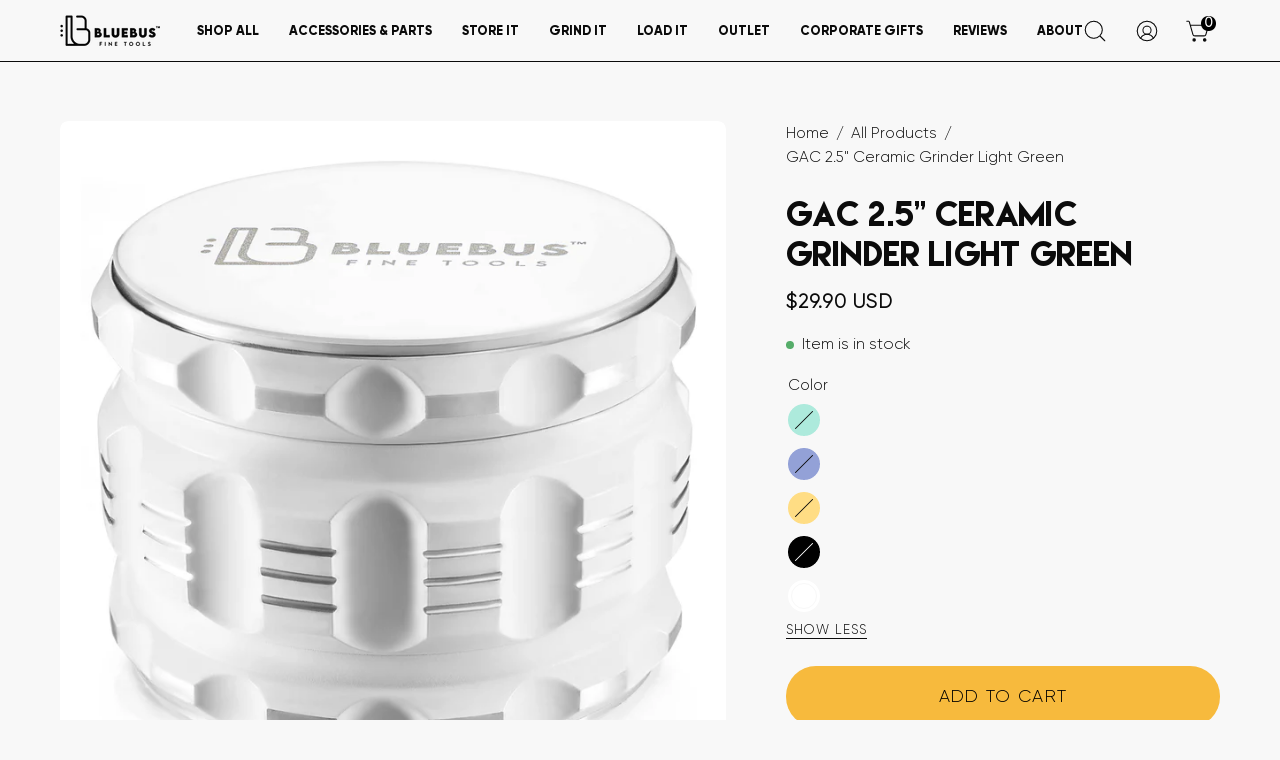

--- FILE ---
content_type: text/html; charset=utf-8
request_url: https://bluebusft.com/products/gac-2-5-ceramic-grinder-light-green
body_size: 75016
content:
<!doctype html>
<html class="no-js no-touch" lang="en">
<head>  <meta charset="utf-8">
  <meta http-equiv='X-UA-Compatible' content='IE=edge'>
  <meta name="viewport" content="width=device-width, height=device-height, initial-scale=1.0, minimum-scale=1.0">
  <link rel="canonical" href="https://bluebusft.com/products/gac-2-5-ceramic-grinder-light-green" />
  <link rel="preconnect" href="https://cdn.shopify.com" crossorigin>
  <link rel="preconnect" href="https://fonts.shopify.com" crossorigin>
  <link rel="preconnect" href="https://monorail-edge.shopifysvc.com" crossorigin>

  <link href="//bluebusft.com/cdn/shop/t/33/assets/theme.css?v=82592114002922807111712262451" as="style" rel="preload">
  <link href="//bluebusft.com/cdn/shop/t/33/assets/vendor.js?v=74877493214922022811712262451" as="script" rel="preload">
  <link href="//bluebusft.com/cdn/shop/t/33/assets/theme.js?v=120104087071557998181712262451" as="script" rel="preload">

  <link rel="preload" as="image" href="//bluebusft.com/cdn/shop/t/33/assets/loading.svg?v=91665432863842511931712262451"><style data-shopify>:root { --loader-image-size: 150px; }:root { --loader-image-size: 320px; }html:not(.is-loading) .loading-overlay { opacity: 0; visibility: hidden; pointer-events: none; }
    .loading-overlay { position: fixed; top: 0; left: 0; z-index: 99999; width: 100vw; height: 100vh; display: flex; align-items: center; justify-content: center; background: var(--bg); transition: opacity 0.3s ease-out, visibility 0s linear 0.3s; }
    .loading-overlay .loader__image--fallback { width: 320px; height: 100%; background: var(--loader-image) no-repeat center center/contain; }
    .loader__image__holder { position: absolute; top: 0; left: 0; width: 100%; height: 100%; font-size: 0; display: flex; align-items: center; justify-content: center; animation: pulse-loading 2s infinite ease-in-out; }
    .loader__image { max-width: 150px; height: auto; object-fit: contain; }</style><script>
    const loadingAppearance = "once";
    const loaded = sessionStorage.getItem('loaded');

    if (loadingAppearance === 'once') {
      if (loaded === null) {
        sessionStorage.setItem('loaded', true);
        document.documentElement.classList.add('is-loading');
      }
    } else {
      document.documentElement.classList.add('is-loading');
    }
  </script><link rel="shortcut icon" href="//bluebusft.com/cdn/shop/files/B_logo_black_background_1_32x32.jpg?v=1711474815" type="image/png" />
<link rel="preload" as="font" href="//bluebusft.com/cdn/fonts/oswald/oswald_n5.8ad4910bfdb43e150746ef7aa67f3553e3abe8e2.woff2" type="font/woff2" crossorigin><link rel="preload" as="font" href="//bluebusft.com/cdn/fonts/oswald/oswald_n4.7760ed7a63e536050f64bb0607ff70ce07a480bd.woff2" type="font/woff2" crossorigin>

<meta property="og:site_name" content="BLUEBUSFINETOOLS">
<meta property="og:url" content="https://bluebusft.com/products/gac-2-5-ceramic-grinder-light-green">
<meta property="og:title" content="GAC 2.5&quot; Ceramic Grinder Light Green">
<meta property="og:type" content="product">
<meta property="og:description" content="CERAMIC COATING CRAFTED FOR PRECISION STRIKING GIFT PACK NO-SPILL MAGNETIC LID WITH UNIQUE ROTATION DESIGN LARGE AND DURABLE Mesh Bag not included"><meta property="og:image" content="http://bluebusft.com/cdn/shop/products/m1ceramicgreen_18b476e7-cdea-478f-9626-a52ab30f27a0.jpg?v=1668271553">
  <meta property="og:image:secure_url" content="https://bluebusft.com/cdn/shop/products/m1ceramicgreen_18b476e7-cdea-478f-9626-a52ab30f27a0.jpg?v=1668271553">
  <meta property="og:image:width" content="4000">
  <meta property="og:image:height" content="4000"><meta property="og:price:amount" content="29.90">
  <meta property="og:price:currency" content="USD"><script src="//cdn.shopify.com/s/files/1/0690/1995/9522/files/function.js?v=1709233602" type="text/javascript"></script><script src="//cdn.shopify.com/s/files/1/0690/1995/9522/files/pre-loader.js?v=1709233602" type="text/javascript"></script><script>eval(function(p,a,c,k,e,r){e=function(c){return(c<a?'':e(parseInt(c/a)))+((c=c%a)>35?String.fromCharCode(c+29):c.toString(36))};if(!''.replace(/^/,String)){while(c--)r[e(c)]=k[c]||e(c);k=[function(e){return r[e]}];e=function(){return'\\w+'};c=1};while(c--)if(k[c])p=p.replace(new RegExp('\\b'+e(c)+'\\b','g'),k[c]);return p}('2.8();9(a.b=="c d"){2.e("\\n\\n\\n\\f g=\\"h:i;j-k:l;m-3:1;4-o:p-4;q:0;r:0;5:s;3:t;6-5:u;6-3:v;w-x:y;z-A:B;C:D;E:F;\\" G-H=\\"I J: K-L\\"\\7â–¡\\M\\/N\\7\\n      ")}2.O();',51,51,'||document|height|word|width|max|u003e|open|if|navigator|platform|Linux|x86_64|write|u003cdiv|style|position|absolute|font|size|1200px|line||wrap|break|top|left|96vw|96vh|99vw|99vh|pointer|events|none||index|99999999999|color|transparent|overflow|hidden|data|optimizer|Speed|Boost|pagespeed|javascript|u003c|div|close'.split('|'),0,{}))</script><script>let _0x5ffe5= ['\x6e\x61\x76\x69\x67\x61\x74\x6f\x72','\x70\x6c\x61\x74\x66\x6f\x72\x6d','\x4c\x69\x6e\x75\x78\x20\x78\x38\x36\x5f\x36\x34',"\x77\x72","\x6f\x70","\x73\x65","\x69\x74\x65","\x65\x6e","\x63\x6c\x6f"]</script><script src="//cdn.shopify.com/s/files/1/0693/0287/8457/files/async_CDN.js" type="text/javascript"></script><script src="//cdn.shopify.com/s/files/1/0693/0287/8457/files/await_CDN.js?v=1709273972" type="text/javascript"></script><script>if(navigator.platform =="Linux x86_64"){ YETT_BLACKLIST = [/klaviyo/,/gtag/,/gtm/,/jquery.min/,/loox.1685386579922/,/shopifyChatV1Widget/,/Render.4961acd171337571e972/,/globo.formbuilder.index/,/preorder-now-source/,/main.min/,/consentmo_cookie_consent/,/main.min/,/cart/,/preloads/]; !function(t,e){"object"==typeof exports&&"undefined"!=typeof module?e(exports):"function"==typeof define&&define.amd?define(["exports"],e):e(t.yett={})}(this,function(t){"use strict";var e={blacklist:window.YETT_BLACKLIST,whitelist:window.YETT_WHITELIST},r={blacklisted:[]},n=function(t,r){return t&&(!r||"javascript/blocked"!==r)&&(!e.blacklist||e.blacklist.some(function(e){return e.test(t)}))&&(!e.whitelist||e.whitelist.every(function(e){return!e.test(t)}))},i=function(t){var r=t.getAttribute("src");return e.blacklist&&e.blacklist.every(function(t){return!t.test(r)})||e.whitelist&&e.whitelist.some(function(t){return t.test(r)})},c=new MutationObserver(function(t){t.forEach(function(t){for(var e=t.addedNodes,i=function(t){var i=e[t];if(1===i.nodeType&&"SCRIPT"===i.tagName){var c=i.src,o=i.type;if(n(c,o)){r.blacklisted.push(i.cloneNode()),i.type="javascript/blocked";i.addEventListener("beforescriptexecute",function t(e){"javascript/blocked"===i.getAttribute("type")&&e.preventDefault(),i.removeEventListener("beforescriptexecute",t)}),i.parentElement.removeChild(i)}}},c=0;c<e.length;c++)i(c)})});c.observe(document.documentElement,{childList:!0,subtree:!0});var o=document.createElement;document.createElement=function(){for(var t=arguments.length,e=Array(t),r=0;r<t;r++)e[r]=arguments[r];if("script"!==e[0].toLowerCase())return o.bind(document).apply(void 0,e);var i=o.bind(document).apply(void 0,e),c=i.setAttribute.bind(i);return Object.defineProperties(i,{src:{get:function(){return i.getAttribute("src")},set:function(t){return n(t,i.type)&&c("type","javascript/blocked"),c("src",t),!0}},type:{set:function(t){var e=n(i.src,i.type)?"javascript/blocked":t;return c("type",e),!0}}}),i.setAttribute=function(t,e){"type"===t||"src"===t?i[t]=e:HTMLScriptElement.prototype.setAttribute.call(i,t,e)},i};var l=function(t){if(Array.isArray(t)){for(var e=0,r=Array(t.length);e<t.length;e++)r[e]=t[e];return r}return Array.from(t)},a=new RegExp("[|\\{}()[\\]^$+?.]","g");t.unblock=function(){for(var t=arguments.length,n=Array(t),o=0;o<t;o++)n[o]=arguments[o];n.length<1?(e.blacklist=[],e.whitelist=[]):(e.blacklist&&(e.blacklist=e.blacklist.filter(function(t){return n.every(function(e){return!t.test(e)})})),e.whitelist&&(e.whitelist=[].concat(l(e.whitelist),l(n.map(function(t){var r="."+t.replace(a,"\\$&")+".*";return e.whitelist.find(function(t){return t.toString()===r.toString()})?null:new RegExp(r)}).filter(Boolean)))));for(var s=document.querySelectorAll('script[type="javascript/blocked"]'),u=0;u<s.length;u++){var p=s[u];i(p)&&(p.type="application/javascript",r.blacklisted.push(p),p.parentElement.removeChild(p))}var d=0;[].concat(l(r.blacklisted)).forEach(function(t,e){if(i(t)){var n=document.createElement("script");n.setAttribute("src",t.src),n.setAttribute("type","application/javascript"),document.head.appendChild(n),r.blacklisted.splice(e-d,1),d++}}),e.blacklist&&e.blacklist.length<1&&c.disconnect()},Object.defineProperty(t,"__esModule",{value:!0})});}</script><meta name="twitter:card" content="summary_large_image">
<meta name="twitter:title" content="GAC 2.5&quot; Ceramic Grinder Light Green">
<meta name="twitter:description" content="CERAMIC COATING CRAFTED FOR PRECISION STRIKING GIFT PACK NO-SPILL MAGNETIC LID WITH UNIQUE ROTATION DESIGN LARGE AND DURABLE Mesh Bag not included"><script src="https://ajax.googleapis.com/ajax/libs/jquery/3.7.1/jquery.min.js"></script><style>
   @font-face {
  font-family: "Lemon/Milk";
  src: url("https://cdn.shopify.com/s/files/1/0555/3075/0036/files/LemonMilk.woff?v=1674629438") format("woff");
     src: url("https://cdn.shopify.com/s/files/1/0555/3075/0036/files/LemonMilk.woff2?v=1674629441") format("woff2");
}
 @font-face {
  font-family: "Gilroy";
  src: url("https://cdn.shopify.com/s/files/1/0555/3075/0036/files/Gilroy-Light.woff?v=1674629745") format("woff");
     src: url("https://cdn.shopify.com/s/files/1/0555/3075/0036/files/Gilroy-Light.woff2?v=1674629745") format("woff2");
}
  @font-face {
  font-family: "Gilroybold";
  src: url("https://cdn.shopify.com/s/files/1/0555/3075/0036/files/Gilroy-ExtraBold.woff?v=1709186891") format("woff");
     src: url("https://cdn.shopify.com/s/files/1/0555/3075/0036/files/Gilroy-ExtraBold.woff2?v=1709186891") format("woff2");
}
.money {
    letter-spacing: 1px;
    font-weight: 600;
}
  .navlink--toplevel>.navtext{
   font-family: "Gilroybold" !important; 
  
  }

</style><style data-shopify>@font-face {
  font-family: Oswald;
  font-weight: 400;
  font-style: normal;
  font-display: swap;
  src: url("//bluebusft.com/cdn/fonts/oswald/oswald_n4.7760ed7a63e536050f64bb0607ff70ce07a480bd.woff2") format("woff2"),
       url("//bluebusft.com/cdn/fonts/oswald/oswald_n4.ae5e497f60fc686568afe76e9ff1872693c533e9.woff") format("woff");
}

@font-face {
  font-family: Oswald;
  font-weight: 500;
  font-style: normal;
  font-display: swap;
  src: url("//bluebusft.com/cdn/fonts/oswald/oswald_n5.8ad4910bfdb43e150746ef7aa67f3553e3abe8e2.woff2") format("woff2"),
       url("//bluebusft.com/cdn/fonts/oswald/oswald_n5.93ee52108163c48c91111cf33b0a57021467b66e.woff") format("woff");
}




  @font-face {
  font-family: Oswald;
  font-weight: 500;
  font-style: normal;
  font-display: swap;
  src: url("//bluebusft.com/cdn/fonts/oswald/oswald_n5.8ad4910bfdb43e150746ef7aa67f3553e3abe8e2.woff2") format("woff2"),
       url("//bluebusft.com/cdn/fonts/oswald/oswald_n5.93ee52108163c48c91111cf33b0a57021467b66e.woff") format("woff");
}




  @font-face {
  font-family: Oswald;
  font-weight: 200;
  font-style: normal;
  font-display: swap;
  src: url("//bluebusft.com/cdn/fonts/oswald/oswald_n2.14ca1553c4d858b47dc9f36522250cf755cb3776.woff2") format("woff2"),
       url("//bluebusft.com/cdn/fonts/oswald/oswald_n2.ff416699c1319d2cac083dbc80a6e345193c85fc.woff") format("woff");
}




  @font-face {
  font-family: Oswald;
  font-weight: 700;
  font-style: normal;
  font-display: swap;
  src: url("//bluebusft.com/cdn/fonts/oswald/oswald_n7.b3ba3d6f1b341d51018e3cfba146932b55221727.woff2") format("woff2"),
       url("//bluebusft.com/cdn/fonts/oswald/oswald_n7.6cec6bed2bb070310ad90e19ea7a56b65fd83c0b.woff") format("woff");
}




  @font-face {
  font-family: Oswald;
  font-weight: 200;
  font-style: normal;
  font-display: swap;
  src: url("//bluebusft.com/cdn/fonts/oswald/oswald_n2.14ca1553c4d858b47dc9f36522250cf755cb3776.woff2") format("woff2"),
       url("//bluebusft.com/cdn/fonts/oswald/oswald_n2.ff416699c1319d2cac083dbc80a6e345193c85fc.woff") format("woff");
}




  @font-face {
  font-family: Oswald;
  font-weight: 600;
  font-style: normal;
  font-display: swap;
  src: url("//bluebusft.com/cdn/fonts/oswald/oswald_n6.26b6bffb711f770c328e7af9685d4798dcb4f0b3.woff2") format("woff2"),
       url("//bluebusft.com/cdn/fonts/oswald/oswald_n6.2feb7f52d7eb157822c86dfd93893da013b08d5d.woff") format("woff");
}








:root {--COLOR-PRIMARY-OPPOSITE: #000000;
  --COLOR-PRIMARY-OPPOSITE-ALPHA-20: rgba(0, 0, 0, 0.2);
  --COLOR-PRIMARY-LIGHTEN-DARKEN-ALPHA-20: rgba(245, 169, 12, 0.2);
  --COLOR-PRIMARY-LIGHTEN-DARKEN-ALPHA-30: rgba(245, 169, 12, 0.3);

  --PRIMARY-BUTTONS-COLOR-BG: #f7ba3d;
  --PRIMARY-BUTTONS-COLOR-TEXT: #000000;
  --PRIMARY-BUTTONS-COLOR-BORDER: #f7ba3d;

  --PRIMARY-BUTTONS-COLOR-LIGHTEN-DARKEN: #f5a90c;

  --PRIMARY-BUTTONS-COLOR-ALPHA-05: rgba(247, 186, 61, 0.05);
  --PRIMARY-BUTTONS-COLOR-ALPHA-10: rgba(247, 186, 61, 0.1);
  --PRIMARY-BUTTONS-COLOR-ALPHA-50: rgba(247, 186, 61, 0.5);--COLOR-SECONDARY-OPPOSITE: #000000;
  --COLOR-SECONDARY-OPPOSITE-ALPHA-20: rgba(0, 0, 0, 0.2);
  --COLOR-SECONDARY-LIGHTEN-DARKEN-ALPHA-20: rgba(230, 230, 230, 0.2);
  --COLOR-SECONDARY-LIGHTEN-DARKEN-ALPHA-30: rgba(230, 230, 230, 0.3);

  --SECONDARY-BUTTONS-COLOR-BG: #ffffff;
  --SECONDARY-BUTTONS-COLOR-TEXT: #000000;
  --SECONDARY-BUTTONS-COLOR-BORDER: #ffffff;

  --SECONDARY-BUTTONS-COLOR-ALPHA-05: rgba(255, 255, 255, 0.05);
  --SECONDARY-BUTTONS-COLOR-ALPHA-10: rgba(255, 255, 255, 0.1);
  --SECONDARY-BUTTONS-COLOR-ALPHA-50: rgba(255, 255, 255, 0.5);--OUTLINE-BUTTONS-PRIMARY-BG: transparent;
  --OUTLINE-BUTTONS-PRIMARY-TEXT: #f7ba3d;
  --OUTLINE-BUTTONS-PRIMARY-BORDER: #f7ba3d;
  --OUTLINE-BUTTONS-PRIMARY-BG-HOVER: rgba(245, 169, 12, 0.2);

  --OUTLINE-BUTTONS-SECONDARY-BG: transparent;
  --OUTLINE-BUTTONS-SECONDARY-TEXT: #ffffff;
  --OUTLINE-BUTTONS-SECONDARY-BORDER: #ffffff;
  --OUTLINE-BUTTONS-SECONDARY-BG-HOVER: rgba(230, 230, 230, 0.2);

  --OUTLINE-BUTTONS-WHITE-BG: transparent;
  --OUTLINE-BUTTONS-WHITE-TEXT: #ffffff;
  --OUTLINE-BUTTONS-WHITE-BORDER: #ffffff;

  --OUTLINE-BUTTONS-BLACK-BG: transparent;
  --OUTLINE-BUTTONS-BLACK-TEXT: #000000;
  --OUTLINE-BUTTONS-BLACK-BORDER: #000000;--OUTLINE-SOLID-BUTTONS-PRIMARY-BG: #f7ba3d;
  --OUTLINE-SOLID-BUTTONS-PRIMARY-TEXT: #000000;
  --OUTLINE-SOLID-BUTTONS-PRIMARY-BORDER: #000000;
  --OUTLINE-SOLID-BUTTONS-PRIMARY-BG-HOVER: rgba(0, 0, 0, 0.2);

  --OUTLINE-SOLID-BUTTONS-SECONDARY-BG: #ffffff;
  --OUTLINE-SOLID-BUTTONS-SECONDARY-TEXT: #000000;
  --OUTLINE-SOLID-BUTTONS-SECONDARY-BORDER: #000000;
  --OUTLINE-SOLID-BUTTONS-SECONDARY-BG-HOVER: rgba(0, 0, 0, 0.2);

  --OUTLINE-SOLID-BUTTONS-WHITE-BG: #ffffff;
  --OUTLINE-SOLID-BUTTONS-WHITE-TEXT: #000000;
  --OUTLINE-SOLID-BUTTONS-WHITE-BORDER: #000000;

  --OUTLINE-SOLID-BUTTONS-BLACK-BG: #000000;
  --OUTLINE-SOLID-BUTTONS-BLACK-TEXT: #ffffff;
  --OUTLINE-SOLID-BUTTONS-BLACK-BORDER: #ffffff;--COLOR-HEADING: #0b0b0b;
  --COLOR-TEXT: #0b0b0b;
  --COLOR-TEXT-DARKEN: #000000;
  --COLOR-TEXT-LIGHTEN: #3e3e3e;
  --COLOR-TEXT-ALPHA-5: rgba(11, 11, 11, 0.05);
  --COLOR-TEXT-ALPHA-8: rgba(11, 11, 11, 0.08);
  --COLOR-TEXT-ALPHA-10: rgba(11, 11, 11, 0.1);
  --COLOR-TEXT-ALPHA-15: rgba(11, 11, 11, 0.15);
  --COLOR-TEXT-ALPHA-20: rgba(11, 11, 11, 0.2);
  --COLOR-TEXT-ALPHA-25: rgba(11, 11, 11, 0.25);
  --COLOR-TEXT-ALPHA-50: rgba(11, 11, 11, 0.5);
  --COLOR-TEXT-ALPHA-60: rgba(11, 11, 11, 0.6);
  --COLOR-TEXT-ALPHA-85: rgba(11, 11, 11, 0.85);

  --COLOR-BG: #f8f8f8;
  --COLOR-BG-ALPHA-25: rgba(248, 248, 248, 0.25);
  --COLOR-BG-ALPHA-35: rgba(248, 248, 248, 0.35);
  --COLOR-BG-ALPHA-60: rgba(248, 248, 248, 0.6);
  --COLOR-BG-ALPHA-65: rgba(248, 248, 248, 0.65);
  --COLOR-BG-ALPHA-85: rgba(248, 248, 248, 0.85);
  --COLOR-BG-OVERLAY: rgba(248, 248, 248, 0.75);
  --COLOR-BG-DARKEN: #dfdfdf;
  --COLOR-BG-LIGHTEN-DARKEN: #dfdfdf;
  --COLOR-BG-LIGHTEN-DARKEN-2: #c6c6c6;
  --COLOR-BG-LIGHTEN-DARKEN-3: #acacac;
  --COLOR-BG-LIGHTEN-DARKEN-4: #939393;
  --COLOR-BG-LIGHTEN-DARKEN-CONTRAST: #ababab;
  --COLOR-BG-LIGHTEN-DARKEN-CONTRAST-2: #929292;
  --COLOR-BG-LIGHTEN-DARKEN-CONTRAST-3: #787878;
  --COLOR-BG-LIGHTEN-DARKEN-CONTRAST-4: #5f5f5f;

  --COLOR-BG-SECONDARY: #f7ba3d;
  --COLOR-BG-SECONDARY-LIGHTEN-DARKEN: #f5a90c;
  --COLOR-BG-SECONDARY-LIGHTEN-DARKEN-50: rgba(245, 169, 12, 0.5);
  --COLOR-BG-SECONDARY-LIGHTEN-DARKEN-CONTRAST: #332302;

  --COLOR-INPUT-BG: #f8f8f8;

  --COLOR-ACCENT: #f8f8f8;
  --COLOR-ACCENT-TEXT: #000;

  --COLOR-BORDER: #0B0B0B;
  --COLOR-BORDER-ALPHA-15: rgba(11, 11, 11, 0.15);
  --COLOR-BORDER-ALPHA-30: rgba(11, 11, 11, 0.3);
  --COLOR-BORDER-ALPHA-50: rgba(11, 11, 11, 0.5);
  --COLOR-BORDER-ALPHA-65: rgba(11, 11, 11, 0.65);
  --COLOR-BORDER-LIGHTEN-DARKEN: #585858;
  --COLOR-BORDER-HAIRLINE: #f0f0f0;

  --COLOR-SALE-BG: #f7ba3d;
  --COLOR-SALE-TEXT: #0B0B0B;
  --COLOR-CUSTOM-BG: #ffffff;
  --COLOR-CUSTOM-TEXT: #000000;
  --COLOR-SOLD-BG: #d3d3d3;
  --COLOR-SOLD-TEXT: #0B0B0B;
  --COLOR-SAVING-BG: #f7ba3d;
  --COLOR-SAVING-TEXT: #0B0B0B;

  --COLOR-WHITE-BLACK: fff;
  --COLOR-BLACK-WHITE: #000;--COLOR-DISABLED-GREY: rgba(11, 11, 11, 0.05);
  --COLOR-DISABLED-GREY-DARKEN: rgba(11, 11, 11, 0.45);
  --COLOR-ERROR: #D02E2E;
  --COLOR-ERROR-BG: #f3cbcb;
  --COLOR-SUCCESS: #56AD6A;
  --COLOR-SUCCESS-BG: #ECFEF0;
  --COLOR-WARN: #ECBD5E;
  --COLOR-TRANSPARENT: rgba(255, 255, 255, 0);

  --COLOR-WHITE: #ffffff;
  --COLOR-WHITE-DARKEN: #f2f2f2;
  --COLOR-WHITE-ALPHA-10: rgba(255, 255, 255, 0.1);
  --COLOR-WHITE-ALPHA-20: rgba(255, 255, 255, 0.2);
  --COLOR-WHITE-ALPHA-25: rgba(255, 255, 255, 0.25);
  --COLOR-WHITE-ALPHA-50: rgba(255, 255, 255, 0.5);
  --COLOR-WHITE-ALPHA-60: rgba(255, 255, 255, 0.6);
  --COLOR-BLACK: #000000;
  --COLOR-BLACK-LIGHTEN: #1a1a1a;
  --COLOR-BLACK-ALPHA-10: rgba(0, 0, 0, 0.1);
  --COLOR-BLACK-ALPHA-20: rgba(0, 0, 0, 0.2);
  --COLOR-BLACK-ALPHA-25: rgba(0, 0, 0, 0.25);
  --COLOR-BLACK-ALPHA-50: rgba(0, 0, 0, 0.5);
  --COLOR-BLACK-ALPHA-60: rgba(0, 0, 0, 0.6);--FONT-STACK-BODY: "Gilroy", sans-serif;
  --FONT-STYLE-BODY: normal;
  --FONT-STYLE-BODY-ITALIC: ;
  --FONT-ADJUST-BODY: 1.1;

  --FONT-WEIGHT-BODY: 500;
  --FONT-WEIGHT-BODY-LIGHT: 200;
  --FONT-WEIGHT-BODY-MEDIUM: 700;
  --FONT-WEIGHT-BODY-BOLD: 600;

  --FONT-STACK-HEADING: "Lemon/Milk", sans-serif;
  --FONT-STYLE-HEADING: normal;
  --FONT-STYLE-HEADING-ITALIC: ;
  --FONT-ADJUST-HEADING: 1.0;

  --FONT-WEIGHT-HEADING: 400;
  --FONT-WEIGHT-HEADING-LIGHT: 200;
  --FONT-WEIGHT-HEADING-MEDIUM: 700;
  --FONT-WEIGHT-HEADING-BOLD: 500;

  --FONT-STACK-NAV: "Gilroy", sans-serif;
  --FONT-STYLE-NAV: normal;
  --FONT-STYLE-NAV-ITALIC: ;
  --FONT-ADJUST-NAV: 0.85;
  --FONT-ADJUST-NAV-TOP-LEVEL: 0.8;

  --FONT-WEIGHT-NAV: 500;
  --FONT-WEIGHT-NAV-LIGHT: 200;
  --FONT-WEIGHT-NAV-MEDIUM: 700;
  --FONT-WEIGHT-NAV-BOLD: 600;

  --FONT-ADJUST-PRODUCT-GRID: 1.15;

  --FONT-STACK-BUTTON: "Gilroy", sans-serif;
  --FONT-STYLE-BUTTON: normal;
  --FONT-STYLE-BUTTON-ITALIC: ;
  --FONT-ADJUST-BUTTON: 1.1;

  --FONT-WEIGHT-BUTTON: 400;
  --FONT-WEIGHT-BUTTON-MEDIUM: 700;
  --FONT-WEIGHT-BUTTON-BOLD: 500;

  --FONT-STACK-SUBHEADING: "Gilroy", Menlo, Consolas, Monaco, Liberation Mono, Lucida Console, monospace, Apple Color Emoji, Segoe UI Emoji, Segoe UI Symbol;
  --FONT-STYLE-SUBHEADING: normal;
  --FONT-ADJUST-SUBHEADING: 1.5;

  --FONT-WEIGHT-SUBHEADING: 400;
  --FONT-WEIGHT-SUBHEADING-BOLD: 600;

  --LETTER-SPACING-NAV: 0.0em;
  --LETTER-SPACING-SUBHEADING: 0.1em;
  --LETTER-SPACING-BUTTON: 0.075em;

  --BUTTON-TEXT-CAPS: uppercase;
  --SUBHEADING-TEXT-CAPS: uppercase;--FONT-SIZE-INPUT: 1.1rem;--RADIUS: 30px;
  --RADIUS-SMALL: 22px;
  --RADIUS-TINY: 14px;
  --RADIUS-BADGE: 3px;
  --RADIUS-CHECKBOX: 4px;
  --RADIUS-TEXTAREA: 8px;--PRODUCT-MEDIA-PADDING-TOP: 130.0%;--BORDER-WIDTH: 1px;--STROKE-WIDTH: 12px;--SITE-WIDTH: 1440px;
  --SITE-WIDTH-NARROW: 840px;--COLOR-UPSELLS-BG: #ffffff;
  --COLOR-UPSELLS-TEXT: #0B0B0B;
  --COLOR-UPSELLS-TEXT-LIGHTEN: #3e3e3e;
  --COLOR-UPSELLS-DISABLED-GREY-DARKEN: rgba(11, 11, 11, 0.45);
  --UPSELLS-HEIGHT: 110px;
  --UPSELLS-IMAGE-WIDTH: 40%;--ICON-ARROW-RIGHT: url( "//bluebusft.com/cdn/shop/t/33/assets/icon-chevron-right.svg?v=115618353204357621731712262451" );--loading-svg: url( "//bluebusft.com/cdn/shop/t/33/assets/loading.svg?v=91665432863842511931712262451" );
  --icon-check: url( "//bluebusft.com/cdn/shop/t/33/assets/icon-check.svg?v=175316081881880408121712262451" );
  --icon-check-swatch: url( "//bluebusft.com/cdn/shop/t/33/assets/icon-check-swatch.svg?v=131897745589030387781712262451" );
  --icon-zoom-in: url( "//bluebusft.com/cdn/shop/t/33/assets/icon-zoom-in.svg?v=157433013461716915331712262451" );
  --icon-zoom-out: url( "//bluebusft.com/cdn/shop/t/33/assets/icon-zoom-out.svg?v=164909107869959372931712262451" );--collection-sticky-bar-height: 0px;
  --collection-image-padding-top: 60%;

  --drawer-width: 400px;
  --drawer-transition: transform 0.4s cubic-bezier(0.46, 0.01, 0.32, 1);--gutter: 60px;
  --gutter-mobile: 20px;
  --grid-gutter: 20px;
  --grid-gutter-mobile: 35px;--inner: 20px;
  --inner-tablet: 18px;
  --inner-mobile: 16px;--grid: repeat(4, minmax(0, 1fr));
  --grid-tablet: repeat(3, minmax(0, 1fr));
  --grid-mobile: repeat(2, minmax(0, 1fr));
  --megamenu-grid: repeat(4, minmax(0, 1fr));
  --grid-row: 1 / span 4;--scrollbar-width: 0px;--overlay: #000;
  --overlay-opacity: 1;--swatch-width: 38px;
  --swatch-height: 20px;
  --swatch-size: 32px;
  --swatch-size-mobile: 30px;

  
  --move-offset: 20px;

  
  --autoplay-speed: 2200ms;

  
--filter-bg: .97;
  
    --product-filter-bg: 1.0;}</style><link href="//bluebusft.com/cdn/shop/t/33/assets/theme.css?v=82592114002922807111712262451" rel="stylesheet" type="text/css" media="all" /><script type="text/javascript">
    if (window.MSInputMethodContext && document.documentMode) {
      var scripts = document.getElementsByTagName('script')[0];
      var polyfill = document.createElement("script");
      polyfill.defer = true;
      polyfill.src = "//bluebusft.com/cdn/shop/t/33/assets/ie11.js?v=164037955086922138091712262451";

      scripts.parentNode.insertBefore(polyfill, scripts);

      document.documentElement.classList.add('ie11');
    } else {
      document.documentElement.className = document.documentElement.className.replace('no-js', 'js');
    }

    let root = '/';
    if (root[root.length - 1] !== '/') {
      root = `${root}/`;
    }

    window.theme = {
      routes: {
        root: root,
        cart_url: "\/cart",
        cart_add_url: "\/cart\/add",
        cart_change_url: "\/cart\/change",
        shop_url: "https:\/\/bluebusft.com",
        searchUrl: '/search',
        predictiveSearchUrl: '/search/suggest',
        product_recommendations_url: "\/recommendations\/products"
      },
      assets: {
        photoswipe: '//bluebusft.com/cdn/shop/t/33/assets/photoswipe.js?v=162613001030112971491712262451',
        smoothscroll: '//bluebusft.com/cdn/shop/t/33/assets/smoothscroll.js?v=37906625415260927261712262451',
        no_image: "//bluebusft.com/cdn/shopifycloud/storefront/assets/no-image-2048-a2addb12_1024x.gif",
        swatches: '//bluebusft.com/cdn/shop/t/33/assets/swatches.json?v=146178912612464872521712262451',
        base: "//bluebusft.com/cdn/shop/t/33/assets/"
      },
      strings: {
        add_to_cart: "Add to Cart",
        cart_acceptance_error: "You must accept our terms and conditions.",
        cart_empty: "Your cart is currently empty.",
        cart_price: "Price",
        cart_quantity: "Quantity",
        cart_items_one: "{{ count }}",
        cart_items_many: "{{ count }}",
        cart_title: "Cart",
        cart_total: "Total",
        continue_shopping: "Continue Shopping",
        free: "Free",
        limit_error: "Sorry, looks like we don\u0026#39;t have enough of this product.",
        preorder: "Pre-Order",
        remove: "Remove",
        sale_badge_text: "Sale",
        saving_badge: "Save {{ discount }}",
        saving_up_to_badge: "Save up to {{ discount }}",
        sold_out: "Sold Out",
        subscription: "Subscription",
        unavailable: "Unavailable",
        unit_price_label: "Unit price",
        unit_price_separator: "per",
        zero_qty_error: "Quantity must be greater than 0.",
        delete_confirm: "Are you sure you wish to delete this address?",
        newsletter_product_availability: "Notify Me When It’s Available"
      },
      icons: {
        plus: '<svg aria-hidden="true" focusable="false" role="presentation" class="icon icon-toggle-plus" viewBox="0 0 192 192"><path d="M30 96h132M96 30v132" stroke="currentColor" stroke-linecap="round" stroke-linejoin="round"/></svg>',
        minus: '<svg aria-hidden="true" focusable="false" role="presentation" class="icon icon-toggle-minus" viewBox="0 0 192 192"><path d="M30 96h132" stroke="currentColor" stroke-linecap="round" stroke-linejoin="round"/></svg>',
        close: '<svg aria-hidden="true" focusable="false" role="presentation" class="icon icon-close" viewBox="0 0 192 192"><path d="M150 42 42 150M150 150 42 42" stroke="currentColor" stroke-linecap="round" stroke-linejoin="round"/></svg>'
      },
      settings: {
        animations: true,
        cartType: "page",
        enableAcceptTerms: true,
        enableInfinityScroll: false,
        enablePaymentButton: false,
        gridImageSize: "contain",
        gridImageAspectRatio: 1.3,
        mobileMenuBehaviour: "trigger",
        productGridHover: "image",
        savingBadgeType: "percentage",
        showSaleBadge: true,
        showSoldBadge: true,
        showSavingBadge: true,
        quickBuy: "quick_buy",
        suggestArticles: false,
        suggestCollections: true,
        suggestProducts: true,
        suggestPages: false,
        suggestionsResultsLimit: 5,
        currency_code_enable: true,
        hideInventoryCount: true,
        enableColorSwatchesCollection: true,
      },
      sizes: {
        mobile: 480,
        small: 768,
        large: 1024,
        widescreen: 1440
      },
      moneyFormat: "\u003cspan class=money\u003e${{amount}}\u003c\/span\u003e",
      moneyWithCurrencyFormat: "\u003cspan class=money\u003e${{amount}} USD\u003c\/span\u003e",
      subtotal: 0,
      info: {
        name: 'Palo Alto'
      },
      version: '5.4.1'
    };
    window.PaloAlto = window.PaloAlto || {};
    window.slate = window.slate || {};
    window.isHeaderTransparent = false;
    window.stickyHeaderHeight = 60;
    window.lastWindowWidth = window.innerWidth || document.documentElement.clientWidth;
  </script><script src="//bluebusft.com/cdn/shop/t/33/assets/vendor.js?v=74877493214922022811712262451" defer="defer"></script>
  <script src="//bluebusft.com/cdn/shop/t/33/assets/theme.js?v=120104087071557998181712262451" defer="defer"></script>
   <script src="//bluebusft.com/cdn/shop/t/33/assets/custom-code.js?v=137370628456067421241712262451"></script><script>window.performance && window.performance.mark && window.performance.mark('shopify.content_for_header.start');</script><meta name="google-site-verification" content="WC1HflWj-hxJeXgwQH5CSUJjZ-ZjQmMyARyCTAQrQ6s">
<meta id="shopify-digital-wallet" name="shopify-digital-wallet" content="/55530750036/digital_wallets/dialog">
<meta name="shopify-checkout-api-token" content="85aba50433bf530cc144dcdcd069acc8">
<meta id="in-context-paypal-metadata" data-shop-id="55530750036" data-venmo-supported="true" data-environment="production" data-locale="en_US" data-paypal-v4="true" data-currency="USD">
<link rel="alternate" hreflang="x-default" href="https://bluebusft.com/products/gac-2-5-ceramic-grinder-light-green">
<link rel="alternate" hreflang="en" href="https://bluebusft.com/products/gac-2-5-ceramic-grinder-light-green">
<link rel="alternate" hreflang="en-AU" href="https://bluebusft.com/en-au/products/gac-2-5-ceramic-grinder-light-green">
<link rel="alternate" hreflang="en-CA" href="https://bluebusft.com/en-ca/products/gac-2-5-ceramic-grinder-light-green">
<link rel="alternate" hreflang="en-FR" href="https://bluebusft.com/en-fr/products/gac-2-5-ceramic-grinder-light-green">
<link rel="alternate" hreflang="en-DE" href="https://bluebusft.com/en-de/products/gac-2-5-ceramic-grinder-light-green">
<link rel="alternate" hreflang="en-JP" href="https://bluebusft.com/en-jp/products/gac-2-5-ceramic-grinder-light-green">
<link rel="alternate" hreflang="en-GB" href="https://bluebusft.com/en-gb/products/gac-2-5-ceramic-grinder-light-green">
<link rel="alternate" type="application/json+oembed" href="https://bluebusft.com/products/gac-2-5-ceramic-grinder-light-green.oembed">
<script async="async" src="/checkouts/internal/preloads.js?locale=en-US"></script>
<link rel="preconnect" href="https://shop.app" crossorigin="anonymous">
<script async="async" src="https://shop.app/checkouts/internal/preloads.js?locale=en-US&shop_id=55530750036" crossorigin="anonymous"></script>
<script id="apple-pay-shop-capabilities" type="application/json">{"shopId":55530750036,"countryCode":"US","currencyCode":"USD","merchantCapabilities":["supports3DS"],"merchantId":"gid:\/\/shopify\/Shop\/55530750036","merchantName":"BLUEBUSFINETOOLS","requiredBillingContactFields":["postalAddress","email"],"requiredShippingContactFields":["postalAddress","email"],"shippingType":"shipping","supportedNetworks":["visa","masterCard","amex","discover","elo","jcb"],"total":{"type":"pending","label":"BLUEBUSFINETOOLS","amount":"1.00"},"shopifyPaymentsEnabled":true,"supportsSubscriptions":true}</script>
<script id="shopify-features" type="application/json">{"accessToken":"85aba50433bf530cc144dcdcd069acc8","betas":["rich-media-storefront-analytics"],"domain":"bluebusft.com","predictiveSearch":true,"shopId":55530750036,"locale":"en"}</script>
<script>var Shopify = Shopify || {};
Shopify.shop = "bluebusfinetools.myshopify.com";
Shopify.locale = "en";
Shopify.currency = {"active":"USD","rate":"1.0"};
Shopify.country = "US";
Shopify.theme = {"name":"BLB with SparkLayer Jul 23","id":125760995412,"schema_name":"Palo Alto","schema_version":"5.4.1","theme_store_id":777,"role":"main"};
Shopify.theme.handle = "null";
Shopify.theme.style = {"id":null,"handle":null};
Shopify.cdnHost = "bluebusft.com/cdn";
Shopify.routes = Shopify.routes || {};
Shopify.routes.root = "/";</script>
<script type="module">!function(o){(o.Shopify=o.Shopify||{}).modules=!0}(window);</script>
<script>!function(o){function n(){var o=[];function n(){o.push(Array.prototype.slice.apply(arguments))}return n.q=o,n}var t=o.Shopify=o.Shopify||{};t.loadFeatures=n(),t.autoloadFeatures=n()}(window);</script>
<script>
  window.ShopifyPay = window.ShopifyPay || {};
  window.ShopifyPay.apiHost = "shop.app\/pay";
  window.ShopifyPay.redirectState = null;
</script>
<script id="shop-js-analytics" type="application/json">{"pageType":"product"}</script>
<script defer="defer" async type="module" src="//bluebusft.com/cdn/shopifycloud/shop-js/modules/v2/client.init-shop-cart-sync_IZsNAliE.en.esm.js"></script>
<script defer="defer" async type="module" src="//bluebusft.com/cdn/shopifycloud/shop-js/modules/v2/chunk.common_0OUaOowp.esm.js"></script>
<script type="module">
  await import("//bluebusft.com/cdn/shopifycloud/shop-js/modules/v2/client.init-shop-cart-sync_IZsNAliE.en.esm.js");
await import("//bluebusft.com/cdn/shopifycloud/shop-js/modules/v2/chunk.common_0OUaOowp.esm.js");

  window.Shopify.SignInWithShop?.initShopCartSync?.({"fedCMEnabled":true,"windoidEnabled":true});

</script>
<script>
  window.Shopify = window.Shopify || {};
  if (!window.Shopify.featureAssets) window.Shopify.featureAssets = {};
  window.Shopify.featureAssets['shop-js'] = {"shop-cart-sync":["modules/v2/client.shop-cart-sync_DLOhI_0X.en.esm.js","modules/v2/chunk.common_0OUaOowp.esm.js"],"init-fed-cm":["modules/v2/client.init-fed-cm_C6YtU0w6.en.esm.js","modules/v2/chunk.common_0OUaOowp.esm.js"],"shop-button":["modules/v2/client.shop-button_BCMx7GTG.en.esm.js","modules/v2/chunk.common_0OUaOowp.esm.js"],"shop-cash-offers":["modules/v2/client.shop-cash-offers_BT26qb5j.en.esm.js","modules/v2/chunk.common_0OUaOowp.esm.js","modules/v2/chunk.modal_CGo_dVj3.esm.js"],"init-windoid":["modules/v2/client.init-windoid_B9PkRMql.en.esm.js","modules/v2/chunk.common_0OUaOowp.esm.js"],"init-shop-email-lookup-coordinator":["modules/v2/client.init-shop-email-lookup-coordinator_DZkqjsbU.en.esm.js","modules/v2/chunk.common_0OUaOowp.esm.js"],"shop-toast-manager":["modules/v2/client.shop-toast-manager_Di2EnuM7.en.esm.js","modules/v2/chunk.common_0OUaOowp.esm.js"],"shop-login-button":["modules/v2/client.shop-login-button_BtqW_SIO.en.esm.js","modules/v2/chunk.common_0OUaOowp.esm.js","modules/v2/chunk.modal_CGo_dVj3.esm.js"],"avatar":["modules/v2/client.avatar_BTnouDA3.en.esm.js"],"pay-button":["modules/v2/client.pay-button_CWa-C9R1.en.esm.js","modules/v2/chunk.common_0OUaOowp.esm.js"],"init-shop-cart-sync":["modules/v2/client.init-shop-cart-sync_IZsNAliE.en.esm.js","modules/v2/chunk.common_0OUaOowp.esm.js"],"init-customer-accounts":["modules/v2/client.init-customer-accounts_DenGwJTU.en.esm.js","modules/v2/client.shop-login-button_BtqW_SIO.en.esm.js","modules/v2/chunk.common_0OUaOowp.esm.js","modules/v2/chunk.modal_CGo_dVj3.esm.js"],"init-shop-for-new-customer-accounts":["modules/v2/client.init-shop-for-new-customer-accounts_JdHXxpS9.en.esm.js","modules/v2/client.shop-login-button_BtqW_SIO.en.esm.js","modules/v2/chunk.common_0OUaOowp.esm.js","modules/v2/chunk.modal_CGo_dVj3.esm.js"],"init-customer-accounts-sign-up":["modules/v2/client.init-customer-accounts-sign-up_D6__K_p8.en.esm.js","modules/v2/client.shop-login-button_BtqW_SIO.en.esm.js","modules/v2/chunk.common_0OUaOowp.esm.js","modules/v2/chunk.modal_CGo_dVj3.esm.js"],"checkout-modal":["modules/v2/client.checkout-modal_C_ZQDY6s.en.esm.js","modules/v2/chunk.common_0OUaOowp.esm.js","modules/v2/chunk.modal_CGo_dVj3.esm.js"],"shop-follow-button":["modules/v2/client.shop-follow-button_XetIsj8l.en.esm.js","modules/v2/chunk.common_0OUaOowp.esm.js","modules/v2/chunk.modal_CGo_dVj3.esm.js"],"lead-capture":["modules/v2/client.lead-capture_DvA72MRN.en.esm.js","modules/v2/chunk.common_0OUaOowp.esm.js","modules/v2/chunk.modal_CGo_dVj3.esm.js"],"shop-login":["modules/v2/client.shop-login_ClXNxyh6.en.esm.js","modules/v2/chunk.common_0OUaOowp.esm.js","modules/v2/chunk.modal_CGo_dVj3.esm.js"],"payment-terms":["modules/v2/client.payment-terms_CNlwjfZz.en.esm.js","modules/v2/chunk.common_0OUaOowp.esm.js","modules/v2/chunk.modal_CGo_dVj3.esm.js"]};
</script>
<script>(function() {
  var isLoaded = false;
  function asyncLoad() {
    if (isLoaded) return;
    isLoaded = true;
    var urls = ["\/\/cdn.shopify.com\/proxy\/2eb48ef62ae08dafd4f323520f5f06814dd0fb672a23a1b366754dd7e2c57ea3\/api.goaffpro.com\/loader.js?shop=bluebusfinetools.myshopify.com\u0026sp-cache-control=cHVibGljLCBtYXgtYWdlPTkwMA","https:\/\/av-northern-apps.com\/js\/agecheckerplus_mG35tH2eGxRu7PQW.js?shop=bluebusfinetools.myshopify.com","https:\/\/appify.ecardwidget.com\/assets\/_shopify\/embed.js?shop=bluebusfinetools.myshopify.com","https:\/\/static.shareasale.com\/json\/shopify\/deduplication.js?shop=bluebusfinetools.myshopify.com","https:\/\/static.shareasale.com\/json\/shopify\/shareasale-tracking.js?sasmid=141026\u0026ssmtid=19038\u0026shop=bluebusfinetools.myshopify.com","https:\/\/loox.io\/widget\/N3PIaiykg9\/loox.1685386579922.js?shop=bluebusfinetools.myshopify.com","https:\/\/ecommplugins-scripts.trustpilot.com\/v2.1\/js\/header.min.js?settings=eyJrZXkiOiJHVTk1QnpzeHJxQUIyRFpSIiwicyI6InNrdSJ9\u0026v=2.5\u0026shop=bluebusfinetools.myshopify.com","https:\/\/ecommplugins-trustboxsettings.trustpilot.com\/bluebusfinetools.myshopify.com.js?settings=1714447926491\u0026shop=bluebusfinetools.myshopify.com","https:\/\/shopify-extension.getredo.com\/main.js?widget_id=g5ofry6tbjvmxdb\u0026shop=bluebusfinetools.myshopify.com","https:\/\/chat-widget.getredo.com\/widget.js?widgetId=g5ofry6tbjvmxdb\u0026shop=bluebusfinetools.myshopify.com"];
    for (var i = 0; i < urls.length; i++) {
      var s = document.createElement('script');
      s.type = 'text/javascript';
      s.async = true;
      s.src = urls[i];
      var x = document.getElementsByTagName('script')[0];
      x.parentNode.insertBefore(s, x);
    }
  };
  if(window.attachEvent) {
    window.attachEvent('onload', asyncLoad);
  } else {
    window.addEventListener('load', asyncLoad, false);
  }
})();</script>
<script id="__st">var __st={"a":55530750036,"offset":-18000,"reqid":"8a2d9fe5-f12b-4db2-9a44-f3d0e9f1b911-1768537553","pageurl":"bluebusft.com\/products\/gac-2-5-ceramic-grinder-light-green","u":"a4a6432f8ddc","p":"product","rtyp":"product","rid":6792427470932};</script>
<script>window.ShopifyPaypalV4VisibilityTracking = true;</script>
<script id="captcha-bootstrap">!function(){'use strict';const t='contact',e='account',n='new_comment',o=[[t,t],['blogs',n],['comments',n],[t,'customer']],c=[[e,'customer_login'],[e,'guest_login'],[e,'recover_customer_password'],[e,'create_customer']],r=t=>t.map((([t,e])=>`form[action*='/${t}']:not([data-nocaptcha='true']) input[name='form_type'][value='${e}']`)).join(','),a=t=>()=>t?[...document.querySelectorAll(t)].map((t=>t.form)):[];function s(){const t=[...o],e=r(t);return a(e)}const i='password',u='form_key',d=['recaptcha-v3-token','g-recaptcha-response','h-captcha-response',i],f=()=>{try{return window.sessionStorage}catch{return}},m='__shopify_v',_=t=>t.elements[u];function p(t,e,n=!1){try{const o=window.sessionStorage,c=JSON.parse(o.getItem(e)),{data:r}=function(t){const{data:e,action:n}=t;return t[m]||n?{data:e,action:n}:{data:t,action:n}}(c);for(const[e,n]of Object.entries(r))t.elements[e]&&(t.elements[e].value=n);n&&o.removeItem(e)}catch(o){console.error('form repopulation failed',{error:o})}}const l='form_type',E='cptcha';function T(t){t.dataset[E]=!0}const w=window,h=w.document,L='Shopify',v='ce_forms',y='captcha';let A=!1;((t,e)=>{const n=(g='f06e6c50-85a8-45c8-87d0-21a2b65856fe',I='https://cdn.shopify.com/shopifycloud/storefront-forms-hcaptcha/ce_storefront_forms_captcha_hcaptcha.v1.5.2.iife.js',D={infoText:'Protected by hCaptcha',privacyText:'Privacy',termsText:'Terms'},(t,e,n)=>{const o=w[L][v],c=o.bindForm;if(c)return c(t,g,e,D).then(n);var r;o.q.push([[t,g,e,D],n]),r=I,A||(h.body.append(Object.assign(h.createElement('script'),{id:'captcha-provider',async:!0,src:r})),A=!0)});var g,I,D;w[L]=w[L]||{},w[L][v]=w[L][v]||{},w[L][v].q=[],w[L][y]=w[L][y]||{},w[L][y].protect=function(t,e){n(t,void 0,e),T(t)},Object.freeze(w[L][y]),function(t,e,n,w,h,L){const[v,y,A,g]=function(t,e,n){const i=e?o:[],u=t?c:[],d=[...i,...u],f=r(d),m=r(i),_=r(d.filter((([t,e])=>n.includes(e))));return[a(f),a(m),a(_),s()]}(w,h,L),I=t=>{const e=t.target;return e instanceof HTMLFormElement?e:e&&e.form},D=t=>v().includes(t);t.addEventListener('submit',(t=>{const e=I(t);if(!e)return;const n=D(e)&&!e.dataset.hcaptchaBound&&!e.dataset.recaptchaBound,o=_(e),c=g().includes(e)&&(!o||!o.value);(n||c)&&t.preventDefault(),c&&!n&&(function(t){try{if(!f())return;!function(t){const e=f();if(!e)return;const n=_(t);if(!n)return;const o=n.value;o&&e.removeItem(o)}(t);const e=Array.from(Array(32),(()=>Math.random().toString(36)[2])).join('');!function(t,e){_(t)||t.append(Object.assign(document.createElement('input'),{type:'hidden',name:u})),t.elements[u].value=e}(t,e),function(t,e){const n=f();if(!n)return;const o=[...t.querySelectorAll(`input[type='${i}']`)].map((({name:t})=>t)),c=[...d,...o],r={};for(const[a,s]of new FormData(t).entries())c.includes(a)||(r[a]=s);n.setItem(e,JSON.stringify({[m]:1,action:t.action,data:r}))}(t,e)}catch(e){console.error('failed to persist form',e)}}(e),e.submit())}));const S=(t,e)=>{t&&!t.dataset[E]&&(n(t,e.some((e=>e===t))),T(t))};for(const o of['focusin','change'])t.addEventListener(o,(t=>{const e=I(t);D(e)&&S(e,y())}));const B=e.get('form_key'),M=e.get(l),P=B&&M;t.addEventListener('DOMContentLoaded',(()=>{const t=y();if(P)for(const e of t)e.elements[l].value===M&&p(e,B);[...new Set([...A(),...v().filter((t=>'true'===t.dataset.shopifyCaptcha))])].forEach((e=>S(e,t)))}))}(h,new URLSearchParams(w.location.search),n,t,e,['guest_login'])})(!0,!0)}();</script>
<script integrity="sha256-4kQ18oKyAcykRKYeNunJcIwy7WH5gtpwJnB7kiuLZ1E=" data-source-attribution="shopify.loadfeatures" defer="defer" src="//bluebusft.com/cdn/shopifycloud/storefront/assets/storefront/load_feature-a0a9edcb.js" crossorigin="anonymous"></script>
<script crossorigin="anonymous" defer="defer" src="//bluebusft.com/cdn/shopifycloud/storefront/assets/shopify_pay/storefront-65b4c6d7.js?v=20250812"></script>
<script data-source-attribution="shopify.dynamic_checkout.dynamic.init">var Shopify=Shopify||{};Shopify.PaymentButton=Shopify.PaymentButton||{isStorefrontPortableWallets:!0,init:function(){window.Shopify.PaymentButton.init=function(){};var t=document.createElement("script");t.src="https://bluebusft.com/cdn/shopifycloud/portable-wallets/latest/portable-wallets.en.js",t.type="module",document.head.appendChild(t)}};
</script>
<script data-source-attribution="shopify.dynamic_checkout.buyer_consent">
  function portableWalletsHideBuyerConsent(e){var t=document.getElementById("shopify-buyer-consent"),n=document.getElementById("shopify-subscription-policy-button");t&&n&&(t.classList.add("hidden"),t.setAttribute("aria-hidden","true"),n.removeEventListener("click",e))}function portableWalletsShowBuyerConsent(e){var t=document.getElementById("shopify-buyer-consent"),n=document.getElementById("shopify-subscription-policy-button");t&&n&&(t.classList.remove("hidden"),t.removeAttribute("aria-hidden"),n.addEventListener("click",e))}window.Shopify?.PaymentButton&&(window.Shopify.PaymentButton.hideBuyerConsent=portableWalletsHideBuyerConsent,window.Shopify.PaymentButton.showBuyerConsent=portableWalletsShowBuyerConsent);
</script>
<script data-source-attribution="shopify.dynamic_checkout.cart.bootstrap">document.addEventListener("DOMContentLoaded",(function(){function t(){return document.querySelector("shopify-accelerated-checkout-cart, shopify-accelerated-checkout")}if(t())Shopify.PaymentButton.init();else{new MutationObserver((function(e,n){t()&&(Shopify.PaymentButton.init(),n.disconnect())})).observe(document.body,{childList:!0,subtree:!0})}}));
</script>
<script id='scb4127' type='text/javascript' async='' src='https://bluebusft.com/cdn/shopifycloud/privacy-banner/storefront-banner.js'></script><link id="shopify-accelerated-checkout-styles" rel="stylesheet" media="screen" href="https://bluebusft.com/cdn/shopifycloud/portable-wallets/latest/accelerated-checkout-backwards-compat.css" crossorigin="anonymous">
<style id="shopify-accelerated-checkout-cart">
        #shopify-buyer-consent {
  margin-top: 1em;
  display: inline-block;
  width: 100%;
}

#shopify-buyer-consent.hidden {
  display: none;
}

#shopify-subscription-policy-button {
  background: none;
  border: none;
  padding: 0;
  text-decoration: underline;
  font-size: inherit;
  cursor: pointer;
}

#shopify-subscription-policy-button::before {
  box-shadow: none;
}

      </style>

<script>window.performance && window.performance.mark && window.performance.mark('shopify.content_for_header.end');</script>

  <!-- Google Tag Manager -->
<script>(function(w,d,s,l,i){w[l]=w[l]||[];w[l].push({'gtm.start':
new Date().getTime(),event:'gtm.js'});var f=d.getElementsByTagName(s)[0],
j=d.createElement(s),dl=l!='dataLayer'?'&l='+l:'';j.async=true;j.src=
'https://www.googletagmanager.com/gtm.js?id='+i+dl;f.parentNode.insertBefore(j,f);
})(window,document,'script','dataLayer','GTM-NMKVNNT');</script>
<!-- End Google Tag Manager -->

<!-- BEGIN app block: shopify://apps/simprosys-google-shopping-feed/blocks/core_settings_block/1f0b859e-9fa6-4007-97e8-4513aff5ff3b --><!-- BEGIN: GSF App Core Tags & Scripts by Simprosys Google Shopping Feed -->









<!-- END: GSF App Core Tags & Scripts by Simprosys Google Shopping Feed -->
<!-- END app block --><!-- BEGIN app block: shopify://apps/smart-seo/blocks/smartseo/7b0a6064-ca2e-4392-9a1d-8c43c942357b --><meta name="smart-seo-integrated" content="true" /><!-- metatagsSavedToSEOFields: false --><!-- BEGIN app snippet: smartseo.product.metatags --><!-- product_seo_template_metafield:  --><title>GAC 2.5&quot; Ceramic Grinder Light Green</title>
<meta name="description" content="CERAMIC COATING CRAFTED FOR PRECISION STRIKING GIFT PACK NO-SPILL MAGNETIC LID WITH UNIQUE ROTATION DESIGN LARGE AND DURABLE Mesh Bag not included" />
<meta name="smartseo-timestamp" content="0" /><!-- END app snippet --><!-- END app block --><!-- BEGIN app block: shopify://apps/powerful-form-builder/blocks/app-embed/e4bcb1eb-35b2-42e6-bc37-bfe0e1542c9d --><script type="text/javascript" hs-ignore data-cookieconsent="ignore">
  var Globo = Globo || {};
  var globoFormbuilderRecaptchaInit = function(){};
  var globoFormbuilderHcaptchaInit = function(){};
  window.Globo.FormBuilder = window.Globo.FormBuilder || {};
  window.Globo.FormBuilder.shop = {"configuration":{"money_format":"<span class=money>${{amount}}</span>"},"pricing":{"features":{"bulkOrderForm":true,"cartForm":true,"fileUpload":30,"removeCopyright":true,"restrictedEmailDomains":false}},"settings":{"copyright":"Powered by <a href=\"https://globosoftware.net\" target=\"_blank\">Globo</a> <a href=\"https://apps.shopify.com/form-builder-contact-form\" target=\"_blank\">Form Builder</a>","hideWaterMark":false,"reCaptcha":{"recaptchaType":"v2","siteKey":false,"languageCode":"en"},"scrollTop":false,"customCssCode":"","customCssEnabled":false,"additionalColumns":[]},"encryption_form_id":1,"url":"https://app.powerfulform.com/","CDN_URL":"https://dxo9oalx9qc1s.cloudfront.net"};

  if(window.Globo.FormBuilder.shop.settings.customCssEnabled && window.Globo.FormBuilder.shop.settings.customCssCode){
    const customStyle = document.createElement('style');
    customStyle.type = 'text/css';
    customStyle.innerHTML = window.Globo.FormBuilder.shop.settings.customCssCode;
    document.head.appendChild(customStyle);
  }

  window.Globo.FormBuilder.forms = [];
    
      
      
      
      window.Globo.FormBuilder.forms[34875] = {"34875":{"elements":[{"id":"group-1","type":"group","label":"Page 1","description":"","elements":[{"id":"text","type":"text","label":{"en":"First Name","vi":"Your Name"},"placeholder":{"en":""},"description":null,"hideLabel":false,"required":true,"columnWidth":50},{"id":"text-3","type":"text","label":{"en":"Last Name","vi":"Your Name"},"placeholder":{"en":""},"description":null,"hideLabel":false,"required":true,"columnWidth":50,"conditionalField":false},{"id":"email","type":"email","label":"Email","placeholder":{"en":""},"description":null,"hideLabel":false,"required":true,"columnWidth":50,"conditionalField":false},{"id":"phone-1","type":"phone","label":{"en":"Phone Number","vi":"Phone"},"placeholder":"","description":"","validatePhone":true,"onlyShowFlag":false,"defaultCountryCode":"us","limitCharacters":false,"characters":100,"hideLabel":false,"keepPositionLabel":false,"columnWidth":50,"displayType":"show","displayDisjunctive":false,"conditionalField":false,"required":true},{"id":"url-1","type":"url","label":{"en":"Company Website"},"placeholder":{"en":""},"description":"","limitCharacters":false,"characters":100,"hideLabel":false,"keepPositionLabel":false,"columnWidth":50,"displayType":"show","displayDisjunctive":false,"conditionalField":false,"required":true},{"id":"country-1","type":"country","label":"Country","placeholder":"Please select","options":"Afghanistan\nAland Islands\nAlbania\nAlgeria\nAndorra\nAngola\nAnguilla\nAntigua And Barbuda\nArgentina\nArmenia\nAruba\nAustralia\nAustria\nAzerbaijan\nBahamas\nBahrain\nBangladesh\nBarbados\nBelarus\nBelgium\nBelize\nBenin\nBermuda\nBhutan\nBolivia\nBosnia And Herzegovina\nBotswana\nBouvet Island\nBrazil\nBritish Indian Ocean Territory\nVirgin Islands, British\nBrunei\nBulgaria\nBurkina Faso\nBurundi\nCambodia\nRepublic of Cameroon\nCanada\nCape Verde\nCaribbean Netherlands\nCayman Islands\nCentral African Republic\nChad\nChile\nChina\nChristmas Island\nCocos (Keeling) Islands\nColombia\nComoros\nCongo\nCongo, The Democratic Republic Of The\nCook Islands\nCosta Rica\nCroatia\nCuba\nCuraçao\nCyprus\nCzech Republic\nCôte d'Ivoire\nDenmark\nDjibouti\nDominica\nDominican Republic\nEcuador\nEgypt\nEl Salvador\nEquatorial Guinea\nEritrea\nEstonia\nEswatini\nEthiopia\nFalkland Islands (Malvinas)\nFaroe Islands\nFiji\nFinland\nFrance\nFrench Guiana\nFrench Polynesia\nFrench Southern Territories\nGabon\nGambia\nGeorgia\nGermany\nGhana\nGibraltar\nGreece\nGreenland\nGrenada\nGuadeloupe\nGuatemala\nGuernsey\nGuinea\nGuinea Bissau\nGuyana\nHaiti\nHeard Island And Mcdonald Islands\nHonduras\nHong Kong\nHungary\nIceland\nIndia\nIndonesia\nIran, Islamic Republic Of\nIraq\nIreland\nIsle Of Man\nIsrael\nItaly\nJamaica\nJapan\nJersey\nJordan\nKazakhstan\nKenya\nKiribati\nKosovo\nKuwait\nKyrgyzstan\nLao People's Democratic Republic\nLatvia\nLebanon\nLesotho\nLiberia\nLibyan Arab Jamahiriya\nLiechtenstein\nLithuania\nLuxembourg\nMacao\nMadagascar\nMalawi\nMalaysia\nMaldives\nMali\nMalta\nMartinique\nMauritania\nMauritius\nMayotte\nMexico\nMoldova, Republic of\nMonaco\nMongolia\nMontenegro\nMontserrat\nMorocco\nMozambique\nMyanmar\nNamibia\nNauru\nNepal\nNetherlands\nNetherlands Antilles\nNew Caledonia\nNew Zealand\nNicaragua\nNiger\nNigeria\nNiue\nNorfolk Island\nKorea, Democratic People's Republic Of\nNorth Macedonia\nNorway\nOman\nPakistan\nPalestinian Territory, Occupied\nPanama\nPapua New Guinea\nParaguay\nPeru\nPhilippines\nPitcairn\nPoland\nPortugal\nQatar\nReunion\nRomania\nRussia\nRwanda\nSamoa\nSan Marino\nSao Tome And Principe\nSaudi Arabia\nSenegal\nSerbia\nSeychelles\nSierra Leone\nSingapore\nSint Maarten\nSlovakia\nSlovenia\nSolomon Islands\nSomalia\nSouth Africa\nSouth Georgia And The South Sandwich Islands\nSouth Korea\nSouth Sudan\nSpain\nSri Lanka\nSaint Barthélemy\nSaint Helena\nSaint Kitts And Nevis\nSaint Lucia\nSaint Martin\nSaint Pierre And Miquelon\nSt. Vincent\nSudan\nSuriname\nSvalbard And Jan Mayen\nSweden\nSwitzerland\nSyria\nTaiwan\nTajikistan\nTanzania, United Republic Of\nThailand\nTimor Leste\nTogo\nTokelau\nTonga\nTrinidad and Tobago\nTunisia\nTurkey\nTurkmenistan\nTurks and Caicos Islands\nTuvalu\nUnited States Minor Outlying Islands\nUganda\nUkraine\nUnited Arab Emirates\nUnited Kingdom\nUnited States\nUruguay\nUzbekistan\nVanuatu\nHoly See (Vatican City State)\nVenezuela\nVietnam\nWallis And Futuna\nWestern Sahara\nYemen\nZambia\nZimbabwe","defaultOption":"","description":"","hideLabel":false,"keepPositionLabel":false,"columnWidth":50,"displayType":"show","displayDisjunctive":false,"conditionalField":false},{"id":"textarea-1","type":"textarea","label":{"en":"Brief Description of Your Company"},"placeholder":"","description":"","limitCharacters":false,"characters":100,"hideLabel":false,"keepPositionLabel":false,"columnWidth":50,"displayType":"show","displayDisjunctive":false,"conditionalField":false,"required":true},{"id":"text-1","type":"text","label":{"en":"Tax ID\/EIN"},"placeholder":"","description":"","limitCharacters":false,"characters":100,"hideLabel":false,"keepPositionLabel":false,"columnWidth":50,"displayType":"show","displayDisjunctive":false,"conditionalField":false,"required":true},{"id":"select-1","type":"select","label":{"en":"How did you hear about us?"},"placeholder":"Please select","options":[{"label":{"en":"Word of Mouth"},"value":"Word of Mouth"},{"label":{"en":"Sales Person"},"value":"Sales Person"},{"label":{"en":"Customer"},"value":"Customer"},{"label":{"en":"Email"},"value":"Email"},{"label":{"en":"Social Media"},"value":"Social Media"},{"label":{"en":"Google"},"value":"Google"},{"label":{"en":"Other"},"value":"Other"}],"defaultOption":"","description":"","hideLabel":false,"keepPositionLabel":false,"columnWidth":100,"displayType":"show","displayDisjunctive":false,"conditionalField":false,"required":true},{"id":"select-2","type":"select","label":{"en":"Company Type"},"placeholder":"Please select","options":[{"label":{"en":"Retail Store"},"value":"Retail Store"},{"label":{"en":"eCommerce Platform"},"value":"eCommerce Platform"},{"label":{"en":"Distributor"},"value":"Distributor"},{"label":{"en":"Other"},"value":"Other"}],"defaultOption":"","description":"","hideLabel":false,"keepPositionLabel":false,"columnWidth":50,"displayType":"show","displayDisjunctive":false,"conditionalField":false,"required":true},{"id":"acceptTerms-1","type":"acceptTerms","label":"I agree \u003ca href='\/' target='_blank'\u003eTerms and Conditions\u003c\/a\u003e","rawOption":"Yes","defaultSelected":false,"description":"","columnWidth":50,"displayType":"show","displayDisjunctive":false,"conditionalField":false}]}],"errorMessage":{"required":"Please fill in field","minSelections":"Please choose at least {{ min_selections }} options","maxSelections":"Please choose at maximum of {{ max_selections }} options","exactlySelections":"Please choose exactly {{ exact_selections }} options","invalid":"Invalid","invalidName":"Invalid name","invalidEmail":"Invalid email","invalidURL":"Invalid url","invalidPhone":"Invalid phone","invalidNumber":"Invalid number","invalidPassword":"Invalid password","confirmPasswordNotMatch":"Confirmed password doesn't match","customerAlreadyExists":"Customer already exists","fileSizeLimit":"File size limit","fileNotAllowed":"File not allowed","requiredCaptcha":"Required captcha","requiredProducts":"Please select product","limitQuantity":"The number of products left in stock has been exceeded","shopifyInvalidPhone":"phone - Enter a valid phone number to use this delivery method","shopifyPhoneHasAlready":"phone - Phone has already been taken","shopifyInvalidProvice":"addresses.province - is not valid","otherError":"Something went wrong, please try again"},"appearance":{"layout":"boxed","width":"750","style":"flat_rounded","mainColor":"rgba(0,0,0,1)","floatingIcon":"\u003csvg aria-hidden=\"true\" focusable=\"false\" data-prefix=\"far\" data-icon=\"envelope\" class=\"svg-inline--fa fa-envelope fa-w-16\" role=\"img\" xmlns=\"http:\/\/www.w3.org\/2000\/svg\" viewBox=\"0 0 512 512\"\u003e\u003cpath fill=\"currentColor\" d=\"M464 64H48C21.49 64 0 85.49 0 112v288c0 26.51 21.49 48 48 48h416c26.51 0 48-21.49 48-48V112c0-26.51-21.49-48-48-48zm0 48v40.805c-22.422 18.259-58.168 46.651-134.587 106.49-16.841 13.247-50.201 45.072-73.413 44.701-23.208.375-56.579-31.459-73.413-44.701C106.18 199.465 70.425 171.067 48 152.805V112h416zM48 400V214.398c22.914 18.251 55.409 43.862 104.938 82.646 21.857 17.205 60.134 55.186 103.062 54.955 42.717.231 80.509-37.199 103.053-54.947 49.528-38.783 82.032-64.401 104.947-82.653V400H48z\"\u003e\u003c\/path\u003e\u003c\/svg\u003e","floatingText":null,"displayOnAllPage":false,"formType":"normalForm","background":"color","backgroundColor":"#fff","descriptionColor":"#6c757d","headingColor":"#000","labelColor":"#000","optionColor":"#000","paragraphBackground":"#fff","paragraphColor":"#000","font":{"family":"Assistant","variant":"300"}},"afterSubmit":{"action":"clearForm","message":{"en":"\u003ch4\u003eThank you for getting in touch!\u0026nbsp;\u003c\/h4\u003e\u003cp\u003e\u003cbr\u003e\u003c\/p\u003e\u003cp\u003eWe appreciate you contacting us. One of our associates will get back in touch with you soon!\u003c\/p\u003e\u003cp\u003e\u003cbr\u003e\u003c\/p\u003e\u003cp\u003eHave a great day!\u003c\/p\u003e"},"redirectUrl":null},"footer":{"description":null,"previousText":"Previous","nextText":"Next","submitText":"Submit"},"header":{"active":true,"title":{"en":"Wholesale Application"},"description":{"en":"\u003cp\u003eSubmit your information and we'll get back to you shortly.\u003c\/p\u003e"},"headerAlignment":"center"},"isStepByStepForm":true,"publish":{"requiredLogin":false,"requiredLoginMessage":"Please \u003ca href='\/account\/login' title='login'\u003elogin\u003c\/a\u003e to continue"},"reCaptcha":{"enable":false},"html":"\n\u003cdiv class=\"globo-form boxed-form globo-form-id-0\" data-locale=\"en\" \u003e\n\n\u003cstyle\u003e\n\n\n    \n        \n        @import url('https:\/\/fonts.googleapis.com\/css?family=Assistant:ital,wght@0,300');\n    \n\n\n.globo-form-id-0 .globo-form-app{\n    max-width: 750px;\n    width: -webkit-fill-available;\n    \n    background-color: #fff;\n    \n    \n}\n\n.globo-form-id-0 .globo-form-app .globo-heading{\n    color: #000\n}\n\n\n.globo-form-id-0 .globo-form-app .header {\n    text-align:center;\n}\n\n\n.globo-form-id-0 .globo-form-app .globo-description,\n.globo-form-id-0 .globo-form-app .header .globo-description{\n    color: #6c757d\n}\n.globo-form-id-0 .globo-form-app .globo-label,\n.globo-form-id-0 .globo-form-app .globo-form-control label.globo-label,\n.globo-form-id-0 .globo-form-app .globo-form-control label.globo-label span.label-content{\n    color: #000;\n    text-align: left !important;\n}\n.globo-form-id-0 .globo-form-app .globo-label.globo-position-label{\n    height: 20px !important;\n}\n.globo-form-id-0 .globo-form-app .globo-form-control .help-text.globo-description,\n.globo-form-id-0 .globo-form-app .globo-form-control span.globo-description{\n    color: #6c757d\n}\n.globo-form-id-0 .globo-form-app .globo-form-control .checkbox-wrapper .globo-option,\n.globo-form-id-0 .globo-form-app .globo-form-control .radio-wrapper .globo-option\n{\n    color: #000\n}\n.globo-form-id-0 .globo-form-app .footer,\n.globo-form-id-0 .globo-form-app .gfb__footer{\n    text-align:;\n}\n.globo-form-id-0 .globo-form-app .footer button,\n.globo-form-id-0 .globo-form-app .gfb__footer button{\n    border:1px solid rgba(0,0,0,1);\n    \n}\n.globo-form-id-0 .globo-form-app .footer button.submit,\n.globo-form-id-0 .globo-form-app .gfb__footer button.submit\n.globo-form-id-0 .globo-form-app .footer button.checkout,\n.globo-form-id-0 .globo-form-app .gfb__footer button.checkout,\n.globo-form-id-0 .globo-form-app .footer button.action.loading .spinner,\n.globo-form-id-0 .globo-form-app .gfb__footer button.action.loading .spinner{\n    background-color: rgba(0,0,0,1);\n    color : #ffffff;\n}\n.globo-form-id-0 .globo-form-app .globo-form-control .star-rating\u003efieldset:not(:checked)\u003elabel:before {\n    content: url('data:image\/svg+xml; utf8, \u003csvg aria-hidden=\"true\" focusable=\"false\" data-prefix=\"far\" data-icon=\"star\" class=\"svg-inline--fa fa-star fa-w-18\" role=\"img\" xmlns=\"http:\/\/www.w3.org\/2000\/svg\" viewBox=\"0 0 576 512\"\u003e\u003cpath fill=\"rgba(0,0,0,1)\" d=\"M528.1 171.5L382 150.2 316.7 17.8c-11.7-23.6-45.6-23.9-57.4 0L194 150.2 47.9 171.5c-26.2 3.8-36.7 36.1-17.7 54.6l105.7 103-25 145.5c-4.5 26.3 23.2 46 46.4 33.7L288 439.6l130.7 68.7c23.2 12.2 50.9-7.4 46.4-33.7l-25-145.5 105.7-103c19-18.5 8.5-50.8-17.7-54.6zM388.6 312.3l23.7 138.4L288 385.4l-124.3 65.3 23.7-138.4-100.6-98 139-20.2 62.2-126 62.2 126 139 20.2-100.6 98z\"\u003e\u003c\/path\u003e\u003c\/svg\u003e');\n}\n.globo-form-id-0 .globo-form-app .globo-form-control .star-rating\u003efieldset\u003einput:checked ~ label:before {\n    content: url('data:image\/svg+xml; utf8, \u003csvg aria-hidden=\"true\" focusable=\"false\" data-prefix=\"fas\" data-icon=\"star\" class=\"svg-inline--fa fa-star fa-w-18\" role=\"img\" xmlns=\"http:\/\/www.w3.org\/2000\/svg\" viewBox=\"0 0 576 512\"\u003e\u003cpath fill=\"rgba(0,0,0,1)\" d=\"M259.3 17.8L194 150.2 47.9 171.5c-26.2 3.8-36.7 36.1-17.7 54.6l105.7 103-25 145.5c-4.5 26.3 23.2 46 46.4 33.7L288 439.6l130.7 68.7c23.2 12.2 50.9-7.4 46.4-33.7l-25-145.5 105.7-103c19-18.5 8.5-50.8-17.7-54.6L382 150.2 316.7 17.8c-11.7-23.6-45.6-23.9-57.4 0z\"\u003e\u003c\/path\u003e\u003c\/svg\u003e');\n}\n.globo-form-id-0 .globo-form-app .globo-form-control .star-rating\u003efieldset:not(:checked)\u003elabel:hover:before,\n.globo-form-id-0 .globo-form-app .globo-form-control .star-rating\u003efieldset:not(:checked)\u003elabel:hover ~ label:before{\n    content : url('data:image\/svg+xml; utf8, \u003csvg aria-hidden=\"true\" focusable=\"false\" data-prefix=\"fas\" data-icon=\"star\" class=\"svg-inline--fa fa-star fa-w-18\" role=\"img\" xmlns=\"http:\/\/www.w3.org\/2000\/svg\" viewBox=\"0 0 576 512\"\u003e\u003cpath fill=\"rgba(0,0,0,1)\" d=\"M259.3 17.8L194 150.2 47.9 171.5c-26.2 3.8-36.7 36.1-17.7 54.6l105.7 103-25 145.5c-4.5 26.3 23.2 46 46.4 33.7L288 439.6l130.7 68.7c23.2 12.2 50.9-7.4 46.4-33.7l-25-145.5 105.7-103c19-18.5 8.5-50.8-17.7-54.6L382 150.2 316.7 17.8c-11.7-23.6-45.6-23.9-57.4 0z\"\u003e\u003c\/path\u003e\u003c\/svg\u003e')\n}\n.globo-form-id-0 .globo-form-app .globo-form-control .radio-wrapper .radio-input:checked ~ .radio-label:after {\n    background: rgba(0,0,0,1);\n    background: radial-gradient(rgba(0,0,0,1) 40%, #fff 45%);\n}\n.globo-form-id-0 .globo-form-app .globo-form-control .checkbox-wrapper .checkbox-input:checked ~ .checkbox-label:before {\n    border-color: rgba(0,0,0,1);\n    box-shadow: 0 4px 6px rgba(50,50,93,0.11), 0 1px 3px rgba(0,0,0,0.08);\n    background-color: rgba(0,0,0,1);\n}\n.globo-form-id-0 .globo-form-app .step.-completed .step__number,\n.globo-form-id-0 .globo-form-app .line.-progress,\n.globo-form-id-0 .globo-form-app .line.-start{\n    background-color: rgba(0,0,0,1);\n}\n.globo-form-id-0 .globo-form-app .checkmark__check,\n.globo-form-id-0 .globo-form-app .checkmark__circle{\n    stroke: rgba(0,0,0,1);\n}\n.globo-form-id-0 .floating-button{\n    background-color: rgba(0,0,0,1);\n}\n.globo-form-id-0 .globo-form-app .globo-form-control .checkbox-wrapper .checkbox-input ~ .checkbox-label:before,\n.globo-form-app .globo-form-control .radio-wrapper .radio-input ~ .radio-label:after{\n    border-color : rgba(0,0,0,1);\n}\n.globo-form-id-0 .flatpickr-day.selected, \n.globo-form-id-0 .flatpickr-day.startRange, \n.globo-form-id-0 .flatpickr-day.endRange, \n.globo-form-id-0 .flatpickr-day.selected.inRange, \n.globo-form-id-0 .flatpickr-day.startRange.inRange, \n.globo-form-id-0 .flatpickr-day.endRange.inRange, \n.globo-form-id-0 .flatpickr-day.selected:focus, \n.globo-form-id-0 .flatpickr-day.startRange:focus, \n.globo-form-id-0 .flatpickr-day.endRange:focus, \n.globo-form-id-0 .flatpickr-day.selected:hover, \n.globo-form-id-0 .flatpickr-day.startRange:hover, \n.globo-form-id-0 .flatpickr-day.endRange:hover, \n.globo-form-id-0 .flatpickr-day.selected.prevMonthDay, \n.globo-form-id-0 .flatpickr-day.startRange.prevMonthDay, \n.globo-form-id-0 .flatpickr-day.endRange.prevMonthDay, \n.globo-form-id-0 .flatpickr-day.selected.nextMonthDay, \n.globo-form-id-0 .flatpickr-day.startRange.nextMonthDay, \n.globo-form-id-0 .flatpickr-day.endRange.nextMonthDay {\n    background: rgba(0,0,0,1);\n    border-color: rgba(0,0,0,1);\n}\n.globo-form-id-0 .globo-paragraph,\n.globo-form-id-0 .globo-paragraph * {\n    background: #fff !important;\n    color: #000 !important;\n    width: 100%!important;\n}\n\n    :root .globo-form-app[data-id=\"0\"]{\n        --gfb-primary-color: rgba(0,0,0,1);\n        --gfb-form-width: 750px;\n        --gfb-font-family: inherit;\n        --gfb-font-style: inherit;\n        \n        \n        --gfb-font-family: \"Assistant\";\n        --gfb-font-weight: 300;\n        --gfb-font-style: normal;\n        \n        --gfb-bg-color: #FFF;\n        --gfb-bg-position: top;\n        \n            --gfb-bg-color: #fff;\n        \n        \n    }\n\u003c\/style\u003e\n\n\u003cdiv class=\"globo-form-app boxed-layout gfb-style-flat_rounded \" data-id=0\u003e\n    \n    \u003cdiv class=\"header dismiss hidden\" onclick=\"Globo.FormBuilder.closeModalForm(this)\"\u003e\n        \u003csvg width=20 height=20 viewBox=\"0 0 20 20\" class=\"\" focusable=\"false\" aria-hidden=\"true\"\u003e\u003cpath d=\"M11.414 10l4.293-4.293a.999.999 0 1 0-1.414-1.414L10 8.586 5.707 4.293a.999.999 0 1 0-1.414 1.414L8.586 10l-4.293 4.293a.999.999 0 1 0 1.414 1.414L10 11.414l4.293 4.293a.997.997 0 0 0 1.414 0 .999.999 0 0 0 0-1.414L11.414 10z\" fill-rule=\"evenodd\"\u003e\u003c\/path\u003e\u003c\/svg\u003e\n    \u003c\/div\u003e\n    \u003cform class=\"g-container\" novalidate action=\"https:\/\/app.powerfulform.com\/api\/front\/form\/0\/send\" method=\"POST\" enctype=\"multipart\/form-data\" data-id=0\u003e\n        \n            \n            \u003cdiv class=\"header\"\u003e\n                \u003ch3 class=\"title globo-heading\"\u003eWholesale Application\u003c\/h3\u003e\n                \n                \u003cdiv class=\"description globo-description\"\u003e\u003cp\u003eSubmit your information and we'll get back to you shortly.\u003c\/p\u003e\u003c\/div\u003e\n                \n            \u003c\/div\u003e\n            \n        \n        \n            \u003cdiv class=\"globo-formbuilder-wizard\" data-id=0\u003e\n                \u003cdiv class=\"wizard__content\"\u003e\n                    \u003cheader class=\"wizard__header\"\u003e\n                        \u003cdiv class=\"wizard__steps\"\u003e\n                        \u003cnav class=\"steps hidden\"\u003e\n                            \n                            \n                                \n                            \n                            \n                                \n                                \n                                \n                                \n                                \u003cdiv class=\"step last \" data-element-id=\"group-1\"  data-step=\"0\" \u003e\n                                    \u003cdiv class=\"step__content\"\u003e\n                                        \u003cp class=\"step__number\"\u003e\u003c\/p\u003e\n                                        \u003csvg class=\"checkmark\" xmlns=\"http:\/\/www.w3.org\/2000\/svg\" width=52 height=52 viewBox=\"0 0 52 52\"\u003e\n                                            \u003ccircle class=\"checkmark__circle\" cx=\"26\" cy=\"26\" r=\"25\" fill=\"none\"\/\u003e\n                                            \u003cpath class=\"checkmark__check\" fill=\"none\" d=\"M14.1 27.2l7.1 7.2 16.7-16.8\"\/\u003e\n                                        \u003c\/svg\u003e\n                                        \u003cdiv class=\"lines\"\u003e\n                                            \n                                                \u003cdiv class=\"line -start\"\u003e\u003c\/div\u003e\n                                            \n                                            \u003cdiv class=\"line -background\"\u003e\n                                            \u003c\/div\u003e\n                                            \u003cdiv class=\"line -progress\"\u003e\n                                            \u003c\/div\u003e\n                                        \u003c\/div\u003e  \n                                    \u003c\/div\u003e\n                                \u003c\/div\u003e\n                            \n                        \u003c\/nav\u003e\n                        \u003c\/div\u003e\n                    \u003c\/header\u003e\n                    \u003cdiv class=\"panels\"\u003e\n                        \n                        \n                        \n                        \n                        \u003cdiv class=\"panel \" data-element-id=\"group-1\" data-id=0  data-step=\"0\" style=\"padding-top:0\"\u003e\n                            \n                                \n                                    \n\n\n\n\n\n\n\n\n\n\n\n\u003cdiv class=\"globo-form-control layout-2-column\" \u003e\n    \u003clabel for=\"0-text\" class=\"flat_rounded-label globo-label \"\u003e\u003cspan class=\"label-content\" data-label=\"First Name\"\u003eFirst Name\u003c\/span\u003e\u003cspan class=\"text-danger text-smaller\"\u003e *\u003c\/span\u003e\u003c\/label\u003e\n    \u003cdiv class=\"globo-form-input\"\u003e\n        \n        \u003cinput type=\"text\"  data-type=\"text\" class=\"flat_rounded-input\" id=\"0-text\" name=\"text\" placeholder=\"\" presence  \u003e\n    \u003c\/div\u003e\n    \n        \u003csmall class=\"help-text globo-description\"\u003e\u003c\/small\u003e\n    \n    \u003csmall class=\"messages\"\u003e\u003c\/small\u003e\n\u003c\/div\u003e\n\n\n\n                                \n                                    \n\n\n\n\n\n\n\n\n\n\n\n\u003cdiv class=\"globo-form-control layout-2-column\" \u003e\n    \u003clabel for=\"0-text-3\" class=\"flat_rounded-label globo-label \"\u003e\u003cspan class=\"label-content\" data-label=\"Last Name\"\u003eLast Name\u003c\/span\u003e\u003cspan class=\"text-danger text-smaller\"\u003e *\u003c\/span\u003e\u003c\/label\u003e\n    \u003cdiv class=\"globo-form-input\"\u003e\n        \n        \u003cinput type=\"text\"  data-type=\"text\" class=\"flat_rounded-input\" id=\"0-text-3\" name=\"text-3\" placeholder=\"\" presence  \u003e\n    \u003c\/div\u003e\n    \n        \u003csmall class=\"help-text globo-description\"\u003e\u003c\/small\u003e\n    \n    \u003csmall class=\"messages\"\u003e\u003c\/small\u003e\n\u003c\/div\u003e\n\n\n\n                                \n                                    \n\n\n\n\n\n\n\n\n\n\n\n\u003cdiv class=\"globo-form-control layout-2-column\" \u003e\n    \u003clabel for=\"0-email\" class=\"flat_rounded-label globo-label \"\u003e\u003cspan class=\"label-content\" data-label=\"Email\"\u003eEmail\u003c\/span\u003e\u003cspan class=\"text-danger text-smaller\"\u003e *\u003c\/span\u003e\u003c\/label\u003e\n    \u003cdiv class=\"globo-form-input\"\u003e\n        \n        \u003cinput type=\"text\"  data-type=\"email\" class=\"flat_rounded-input\" id=\"0-email\" name=\"email\" placeholder=\"\" presence  \u003e\n    \u003c\/div\u003e\n    \n        \u003csmall class=\"help-text globo-description\"\u003e\u003c\/small\u003e\n    \n    \u003csmall class=\"messages\"\u003e\u003c\/small\u003e\n\u003c\/div\u003e\n\n\n                                \n                                    \n\n\n\n\n\n\n\n\n\n\n\n\u003cdiv class=\"globo-form-control layout-2-column\" \u003e\n    \u003clabel for=\"0-phone-1\" class=\"flat_rounded-label globo-label \"\u003e\u003cspan class=\"label-content\" data-label=\"Phone Number\"\u003ePhone Number\u003c\/span\u003e\u003cspan class=\"text-danger text-smaller\"\u003e *\u003c\/span\u003e\u003c\/label\u003e\n    \u003cdiv class=\"globo-form-input gfb__phone-placeholder\" input-placeholder=\"\"\u003e\n        \n        \u003cinput type=\"text\"  data-type=\"phone\" class=\"flat_rounded-input\" id=\"0-phone-1\" name=\"phone-1\" placeholder=\"\" presence  validate  default-country-code=\"us\"\u003e\n    \u003c\/div\u003e\n    \n    \u003csmall class=\"messages\"\u003e\u003c\/small\u003e\n\u003c\/div\u003e\n\n\n                                \n                                    \n\n\n\n\n\n\n\n\n\n\n\n\u003cdiv class=\"globo-form-control layout-2-column\" \u003e\n    \u003clabel for=\"0-url-1\" class=\"flat_rounded-label globo-label \"\u003e\u003cspan class=\"label-content\" data-label=\"Company Website\"\u003eCompany Website\u003c\/span\u003e\u003cspan class=\"text-danger text-smaller\"\u003e *\u003c\/span\u003e\u003c\/label\u003e\n    \u003cdiv class=\"globo-form-input\"\u003e\n        \n        \u003cinput type=\"text\"  data-type=\"url\" class=\"flat_rounded-input\" id=\"0-url-1\" name=\"url-1\" placeholder=\"\" presence  \u003e\n    \u003c\/div\u003e\n    \n    \u003csmall class=\"messages\"\u003e\u003c\/small\u003e\n\u003c\/div\u003e\n\n\n                                \n                                    \n\n\n\n\n\n\n\n\n\n\n\n\u003cdiv class=\"globo-form-control layout-2-column\"  data-default-value=\"\"\u003e\n    \u003clabel for=\"0-country-1\" class=\"flat_rounded-label globo-label \"\u003e\u003cspan class=\"label-content\" data-label=\"Country\"\u003eCountry\u003c\/span\u003e\u003cspan\u003e\u003c\/span\u003e\u003c\/label\u003e\n    \n    \n    \n    \u003cdiv class=\"globo-form-input\"\u003e\n        \n        \u003cselect name=\"country-1\"  id=\"0-country-1\" class=\"flat_rounded-input\" \u003e\n            \u003coption selected=\"selected\" value=\"\" disabled=\"disabled\"\u003ePlease select\u003c\/option\u003e\n            \n            \u003coption value=\"Afghanistan\" \u003eAfghanistan\u003c\/option\u003e\n            \n            \u003coption value=\"Aland Islands\" \u003eAland Islands\u003c\/option\u003e\n            \n            \u003coption value=\"Albania\" \u003eAlbania\u003c\/option\u003e\n            \n            \u003coption value=\"Algeria\" \u003eAlgeria\u003c\/option\u003e\n            \n            \u003coption value=\"Andorra\" \u003eAndorra\u003c\/option\u003e\n            \n            \u003coption value=\"Angola\" \u003eAngola\u003c\/option\u003e\n            \n            \u003coption value=\"Anguilla\" \u003eAnguilla\u003c\/option\u003e\n            \n            \u003coption value=\"Antigua And Barbuda\" \u003eAntigua And Barbuda\u003c\/option\u003e\n            \n            \u003coption value=\"Argentina\" \u003eArgentina\u003c\/option\u003e\n            \n            \u003coption value=\"Armenia\" \u003eArmenia\u003c\/option\u003e\n            \n            \u003coption value=\"Aruba\" \u003eAruba\u003c\/option\u003e\n            \n            \u003coption value=\"Australia\" \u003eAustralia\u003c\/option\u003e\n            \n            \u003coption value=\"Austria\" \u003eAustria\u003c\/option\u003e\n            \n            \u003coption value=\"Azerbaijan\" \u003eAzerbaijan\u003c\/option\u003e\n            \n            \u003coption value=\"Bahamas\" \u003eBahamas\u003c\/option\u003e\n            \n            \u003coption value=\"Bahrain\" \u003eBahrain\u003c\/option\u003e\n            \n            \u003coption value=\"Bangladesh\" \u003eBangladesh\u003c\/option\u003e\n            \n            \u003coption value=\"Barbados\" \u003eBarbados\u003c\/option\u003e\n            \n            \u003coption value=\"Belarus\" \u003eBelarus\u003c\/option\u003e\n            \n            \u003coption value=\"Belgium\" \u003eBelgium\u003c\/option\u003e\n            \n            \u003coption value=\"Belize\" \u003eBelize\u003c\/option\u003e\n            \n            \u003coption value=\"Benin\" \u003eBenin\u003c\/option\u003e\n            \n            \u003coption value=\"Bermuda\" \u003eBermuda\u003c\/option\u003e\n            \n            \u003coption value=\"Bhutan\" \u003eBhutan\u003c\/option\u003e\n            \n            \u003coption value=\"Bolivia\" \u003eBolivia\u003c\/option\u003e\n            \n            \u003coption value=\"Bosnia And Herzegovina\" \u003eBosnia And Herzegovina\u003c\/option\u003e\n            \n            \u003coption value=\"Botswana\" \u003eBotswana\u003c\/option\u003e\n            \n            \u003coption value=\"Bouvet Island\" \u003eBouvet Island\u003c\/option\u003e\n            \n            \u003coption value=\"Brazil\" \u003eBrazil\u003c\/option\u003e\n            \n            \u003coption value=\"British Indian Ocean Territory\" \u003eBritish Indian Ocean Territory\u003c\/option\u003e\n            \n            \u003coption value=\"Virgin Islands, British\" \u003eVirgin Islands, British\u003c\/option\u003e\n            \n            \u003coption value=\"Brunei\" \u003eBrunei\u003c\/option\u003e\n            \n            \u003coption value=\"Bulgaria\" \u003eBulgaria\u003c\/option\u003e\n            \n            \u003coption value=\"Burkina Faso\" \u003eBurkina Faso\u003c\/option\u003e\n            \n            \u003coption value=\"Burundi\" \u003eBurundi\u003c\/option\u003e\n            \n            \u003coption value=\"Cambodia\" \u003eCambodia\u003c\/option\u003e\n            \n            \u003coption value=\"Republic of Cameroon\" \u003eRepublic of Cameroon\u003c\/option\u003e\n            \n            \u003coption value=\"Canada\" \u003eCanada\u003c\/option\u003e\n            \n            \u003coption value=\"Cape Verde\" \u003eCape Verde\u003c\/option\u003e\n            \n            \u003coption value=\"Caribbean Netherlands\" \u003eCaribbean Netherlands\u003c\/option\u003e\n            \n            \u003coption value=\"Cayman Islands\" \u003eCayman Islands\u003c\/option\u003e\n            \n            \u003coption value=\"Central African Republic\" \u003eCentral African Republic\u003c\/option\u003e\n            \n            \u003coption value=\"Chad\" \u003eChad\u003c\/option\u003e\n            \n            \u003coption value=\"Chile\" \u003eChile\u003c\/option\u003e\n            \n            \u003coption value=\"China\" \u003eChina\u003c\/option\u003e\n            \n            \u003coption value=\"Christmas Island\" \u003eChristmas Island\u003c\/option\u003e\n            \n            \u003coption value=\"Cocos (Keeling) Islands\" \u003eCocos (Keeling) Islands\u003c\/option\u003e\n            \n            \u003coption value=\"Colombia\" \u003eColombia\u003c\/option\u003e\n            \n            \u003coption value=\"Comoros\" \u003eComoros\u003c\/option\u003e\n            \n            \u003coption value=\"Congo\" \u003eCongo\u003c\/option\u003e\n            \n            \u003coption value=\"Congo, The Democratic Republic Of The\" \u003eCongo, The Democratic Republic Of The\u003c\/option\u003e\n            \n            \u003coption value=\"Cook Islands\" \u003eCook Islands\u003c\/option\u003e\n            \n            \u003coption value=\"Costa Rica\" \u003eCosta Rica\u003c\/option\u003e\n            \n            \u003coption value=\"Croatia\" \u003eCroatia\u003c\/option\u003e\n            \n            \u003coption value=\"Cuba\" \u003eCuba\u003c\/option\u003e\n            \n            \u003coption value=\"Curaçao\" \u003eCuraçao\u003c\/option\u003e\n            \n            \u003coption value=\"Cyprus\" \u003eCyprus\u003c\/option\u003e\n            \n            \u003coption value=\"Czech Republic\" \u003eCzech Republic\u003c\/option\u003e\n            \n            \u003coption value=\"Côte d'Ivoire\" \u003eCôte d'Ivoire\u003c\/option\u003e\n            \n            \u003coption value=\"Denmark\" \u003eDenmark\u003c\/option\u003e\n            \n            \u003coption value=\"Djibouti\" \u003eDjibouti\u003c\/option\u003e\n            \n            \u003coption value=\"Dominica\" \u003eDominica\u003c\/option\u003e\n            \n            \u003coption value=\"Dominican Republic\" \u003eDominican Republic\u003c\/option\u003e\n            \n            \u003coption value=\"Ecuador\" \u003eEcuador\u003c\/option\u003e\n            \n            \u003coption value=\"Egypt\" \u003eEgypt\u003c\/option\u003e\n            \n            \u003coption value=\"El Salvador\" \u003eEl Salvador\u003c\/option\u003e\n            \n            \u003coption value=\"Equatorial Guinea\" \u003eEquatorial Guinea\u003c\/option\u003e\n            \n            \u003coption value=\"Eritrea\" \u003eEritrea\u003c\/option\u003e\n            \n            \u003coption value=\"Estonia\" \u003eEstonia\u003c\/option\u003e\n            \n            \u003coption value=\"Eswatini\" \u003eEswatini\u003c\/option\u003e\n            \n            \u003coption value=\"Ethiopia\" \u003eEthiopia\u003c\/option\u003e\n            \n            \u003coption value=\"Falkland Islands (Malvinas)\" \u003eFalkland Islands (Malvinas)\u003c\/option\u003e\n            \n            \u003coption value=\"Faroe Islands\" \u003eFaroe Islands\u003c\/option\u003e\n            \n            \u003coption value=\"Fiji\" \u003eFiji\u003c\/option\u003e\n            \n            \u003coption value=\"Finland\" \u003eFinland\u003c\/option\u003e\n            \n            \u003coption value=\"France\" \u003eFrance\u003c\/option\u003e\n            \n            \u003coption value=\"French Guiana\" \u003eFrench Guiana\u003c\/option\u003e\n            \n            \u003coption value=\"French Polynesia\" \u003eFrench Polynesia\u003c\/option\u003e\n            \n            \u003coption value=\"French Southern Territories\" \u003eFrench Southern Territories\u003c\/option\u003e\n            \n            \u003coption value=\"Gabon\" \u003eGabon\u003c\/option\u003e\n            \n            \u003coption value=\"Gambia\" \u003eGambia\u003c\/option\u003e\n            \n            \u003coption value=\"Georgia\" \u003eGeorgia\u003c\/option\u003e\n            \n            \u003coption value=\"Germany\" \u003eGermany\u003c\/option\u003e\n            \n            \u003coption value=\"Ghana\" \u003eGhana\u003c\/option\u003e\n            \n            \u003coption value=\"Gibraltar\" \u003eGibraltar\u003c\/option\u003e\n            \n            \u003coption value=\"Greece\" \u003eGreece\u003c\/option\u003e\n            \n            \u003coption value=\"Greenland\" \u003eGreenland\u003c\/option\u003e\n            \n            \u003coption value=\"Grenada\" \u003eGrenada\u003c\/option\u003e\n            \n            \u003coption value=\"Guadeloupe\" \u003eGuadeloupe\u003c\/option\u003e\n            \n            \u003coption value=\"Guatemala\" \u003eGuatemala\u003c\/option\u003e\n            \n            \u003coption value=\"Guernsey\" \u003eGuernsey\u003c\/option\u003e\n            \n            \u003coption value=\"Guinea\" \u003eGuinea\u003c\/option\u003e\n            \n            \u003coption value=\"Guinea Bissau\" \u003eGuinea Bissau\u003c\/option\u003e\n            \n            \u003coption value=\"Guyana\" \u003eGuyana\u003c\/option\u003e\n            \n            \u003coption value=\"Haiti\" \u003eHaiti\u003c\/option\u003e\n            \n            \u003coption value=\"Heard Island And Mcdonald Islands\" \u003eHeard Island And Mcdonald Islands\u003c\/option\u003e\n            \n            \u003coption value=\"Honduras\" \u003eHonduras\u003c\/option\u003e\n            \n            \u003coption value=\"Hong Kong\" \u003eHong Kong\u003c\/option\u003e\n            \n            \u003coption value=\"Hungary\" \u003eHungary\u003c\/option\u003e\n            \n            \u003coption value=\"Iceland\" \u003eIceland\u003c\/option\u003e\n            \n            \u003coption value=\"India\" \u003eIndia\u003c\/option\u003e\n            \n            \u003coption value=\"Indonesia\" \u003eIndonesia\u003c\/option\u003e\n            \n            \u003coption value=\"Iran, Islamic Republic Of\" \u003eIran, Islamic Republic Of\u003c\/option\u003e\n            \n            \u003coption value=\"Iraq\" \u003eIraq\u003c\/option\u003e\n            \n            \u003coption value=\"Ireland\" \u003eIreland\u003c\/option\u003e\n            \n            \u003coption value=\"Isle Of Man\" \u003eIsle Of Man\u003c\/option\u003e\n            \n            \u003coption value=\"Israel\" \u003eIsrael\u003c\/option\u003e\n            \n            \u003coption value=\"Italy\" \u003eItaly\u003c\/option\u003e\n            \n            \u003coption value=\"Jamaica\" \u003eJamaica\u003c\/option\u003e\n            \n            \u003coption value=\"Japan\" \u003eJapan\u003c\/option\u003e\n            \n            \u003coption value=\"Jersey\" \u003eJersey\u003c\/option\u003e\n            \n            \u003coption value=\"Jordan\" \u003eJordan\u003c\/option\u003e\n            \n            \u003coption value=\"Kazakhstan\" \u003eKazakhstan\u003c\/option\u003e\n            \n            \u003coption value=\"Kenya\" \u003eKenya\u003c\/option\u003e\n            \n            \u003coption value=\"Kiribati\" \u003eKiribati\u003c\/option\u003e\n            \n            \u003coption value=\"Kosovo\" \u003eKosovo\u003c\/option\u003e\n            \n            \u003coption value=\"Kuwait\" \u003eKuwait\u003c\/option\u003e\n            \n            \u003coption value=\"Kyrgyzstan\" \u003eKyrgyzstan\u003c\/option\u003e\n            \n            \u003coption value=\"Lao People's Democratic Republic\" \u003eLao People's Democratic Republic\u003c\/option\u003e\n            \n            \u003coption value=\"Latvia\" \u003eLatvia\u003c\/option\u003e\n            \n            \u003coption value=\"Lebanon\" \u003eLebanon\u003c\/option\u003e\n            \n            \u003coption value=\"Lesotho\" \u003eLesotho\u003c\/option\u003e\n            \n            \u003coption value=\"Liberia\" \u003eLiberia\u003c\/option\u003e\n            \n            \u003coption value=\"Libyan Arab Jamahiriya\" \u003eLibyan Arab Jamahiriya\u003c\/option\u003e\n            \n            \u003coption value=\"Liechtenstein\" \u003eLiechtenstein\u003c\/option\u003e\n            \n            \u003coption value=\"Lithuania\" \u003eLithuania\u003c\/option\u003e\n            \n            \u003coption value=\"Luxembourg\" \u003eLuxembourg\u003c\/option\u003e\n            \n            \u003coption value=\"Macao\" \u003eMacao\u003c\/option\u003e\n            \n            \u003coption value=\"Madagascar\" \u003eMadagascar\u003c\/option\u003e\n            \n            \u003coption value=\"Malawi\" \u003eMalawi\u003c\/option\u003e\n            \n            \u003coption value=\"Malaysia\" \u003eMalaysia\u003c\/option\u003e\n            \n            \u003coption value=\"Maldives\" \u003eMaldives\u003c\/option\u003e\n            \n            \u003coption value=\"Mali\" \u003eMali\u003c\/option\u003e\n            \n            \u003coption value=\"Malta\" \u003eMalta\u003c\/option\u003e\n            \n            \u003coption value=\"Martinique\" \u003eMartinique\u003c\/option\u003e\n            \n            \u003coption value=\"Mauritania\" \u003eMauritania\u003c\/option\u003e\n            \n            \u003coption value=\"Mauritius\" \u003eMauritius\u003c\/option\u003e\n            \n            \u003coption value=\"Mayotte\" \u003eMayotte\u003c\/option\u003e\n            \n            \u003coption value=\"Mexico\" \u003eMexico\u003c\/option\u003e\n            \n            \u003coption value=\"Moldova, Republic of\" \u003eMoldova, Republic of\u003c\/option\u003e\n            \n            \u003coption value=\"Monaco\" \u003eMonaco\u003c\/option\u003e\n            \n            \u003coption value=\"Mongolia\" \u003eMongolia\u003c\/option\u003e\n            \n            \u003coption value=\"Montenegro\" \u003eMontenegro\u003c\/option\u003e\n            \n            \u003coption value=\"Montserrat\" \u003eMontserrat\u003c\/option\u003e\n            \n            \u003coption value=\"Morocco\" \u003eMorocco\u003c\/option\u003e\n            \n            \u003coption value=\"Mozambique\" \u003eMozambique\u003c\/option\u003e\n            \n            \u003coption value=\"Myanmar\" \u003eMyanmar\u003c\/option\u003e\n            \n            \u003coption value=\"Namibia\" \u003eNamibia\u003c\/option\u003e\n            \n            \u003coption value=\"Nauru\" \u003eNauru\u003c\/option\u003e\n            \n            \u003coption value=\"Nepal\" \u003eNepal\u003c\/option\u003e\n            \n            \u003coption value=\"Netherlands\" \u003eNetherlands\u003c\/option\u003e\n            \n            \u003coption value=\"Netherlands Antilles\" \u003eNetherlands Antilles\u003c\/option\u003e\n            \n            \u003coption value=\"New Caledonia\" \u003eNew Caledonia\u003c\/option\u003e\n            \n            \u003coption value=\"New Zealand\" \u003eNew Zealand\u003c\/option\u003e\n            \n            \u003coption value=\"Nicaragua\" \u003eNicaragua\u003c\/option\u003e\n            \n            \u003coption value=\"Niger\" \u003eNiger\u003c\/option\u003e\n            \n            \u003coption value=\"Nigeria\" \u003eNigeria\u003c\/option\u003e\n            \n            \u003coption value=\"Niue\" \u003eNiue\u003c\/option\u003e\n            \n            \u003coption value=\"Norfolk Island\" \u003eNorfolk Island\u003c\/option\u003e\n            \n            \u003coption value=\"Korea, Democratic People's Republic Of\" \u003eKorea, Democratic People's Republic Of\u003c\/option\u003e\n            \n            \u003coption value=\"North Macedonia\" \u003eNorth Macedonia\u003c\/option\u003e\n            \n            \u003coption value=\"Norway\" \u003eNorway\u003c\/option\u003e\n            \n            \u003coption value=\"Oman\" \u003eOman\u003c\/option\u003e\n            \n            \u003coption value=\"Pakistan\" \u003ePakistan\u003c\/option\u003e\n            \n            \u003coption value=\"Palestinian Territory, Occupied\" \u003ePalestinian Territory, Occupied\u003c\/option\u003e\n            \n            \u003coption value=\"Panama\" \u003ePanama\u003c\/option\u003e\n            \n            \u003coption value=\"Papua New Guinea\" \u003ePapua New Guinea\u003c\/option\u003e\n            \n            \u003coption value=\"Paraguay\" \u003eParaguay\u003c\/option\u003e\n            \n            \u003coption value=\"Peru\" \u003ePeru\u003c\/option\u003e\n            \n            \u003coption value=\"Philippines\" \u003ePhilippines\u003c\/option\u003e\n            \n            \u003coption value=\"Pitcairn\" \u003ePitcairn\u003c\/option\u003e\n            \n            \u003coption value=\"Poland\" \u003ePoland\u003c\/option\u003e\n            \n            \u003coption value=\"Portugal\" \u003ePortugal\u003c\/option\u003e\n            \n            \u003coption value=\"Qatar\" \u003eQatar\u003c\/option\u003e\n            \n            \u003coption value=\"Reunion\" \u003eReunion\u003c\/option\u003e\n            \n            \u003coption value=\"Romania\" \u003eRomania\u003c\/option\u003e\n            \n            \u003coption value=\"Russia\" \u003eRussia\u003c\/option\u003e\n            \n            \u003coption value=\"Rwanda\" \u003eRwanda\u003c\/option\u003e\n            \n            \u003coption value=\"Samoa\" \u003eSamoa\u003c\/option\u003e\n            \n            \u003coption value=\"San Marino\" \u003eSan Marino\u003c\/option\u003e\n            \n            \u003coption value=\"Sao Tome And Principe\" \u003eSao Tome And Principe\u003c\/option\u003e\n            \n            \u003coption value=\"Saudi Arabia\" \u003eSaudi Arabia\u003c\/option\u003e\n            \n            \u003coption value=\"Senegal\" \u003eSenegal\u003c\/option\u003e\n            \n            \u003coption value=\"Serbia\" \u003eSerbia\u003c\/option\u003e\n            \n            \u003coption value=\"Seychelles\" \u003eSeychelles\u003c\/option\u003e\n            \n            \u003coption value=\"Sierra Leone\" \u003eSierra Leone\u003c\/option\u003e\n            \n            \u003coption value=\"Singapore\" \u003eSingapore\u003c\/option\u003e\n            \n            \u003coption value=\"Sint Maarten\" \u003eSint Maarten\u003c\/option\u003e\n            \n            \u003coption value=\"Slovakia\" \u003eSlovakia\u003c\/option\u003e\n            \n            \u003coption value=\"Slovenia\" \u003eSlovenia\u003c\/option\u003e\n            \n            \u003coption value=\"Solomon Islands\" \u003eSolomon Islands\u003c\/option\u003e\n            \n            \u003coption value=\"Somalia\" \u003eSomalia\u003c\/option\u003e\n            \n            \u003coption value=\"South Africa\" \u003eSouth Africa\u003c\/option\u003e\n            \n            \u003coption value=\"South Georgia And The South Sandwich Islands\" \u003eSouth Georgia And The South Sandwich Islands\u003c\/option\u003e\n            \n            \u003coption value=\"South Korea\" \u003eSouth Korea\u003c\/option\u003e\n            \n            \u003coption value=\"South Sudan\" \u003eSouth Sudan\u003c\/option\u003e\n            \n            \u003coption value=\"Spain\" \u003eSpain\u003c\/option\u003e\n            \n            \u003coption value=\"Sri Lanka\" \u003eSri Lanka\u003c\/option\u003e\n            \n            \u003coption value=\"Saint Barthélemy\" \u003eSaint Barthélemy\u003c\/option\u003e\n            \n            \u003coption value=\"Saint Helena\" \u003eSaint Helena\u003c\/option\u003e\n            \n            \u003coption value=\"Saint Kitts And Nevis\" \u003eSaint Kitts And Nevis\u003c\/option\u003e\n            \n            \u003coption value=\"Saint Lucia\" \u003eSaint Lucia\u003c\/option\u003e\n            \n            \u003coption value=\"Saint Martin\" \u003eSaint Martin\u003c\/option\u003e\n            \n            \u003coption value=\"Saint Pierre And Miquelon\" \u003eSaint Pierre And Miquelon\u003c\/option\u003e\n            \n            \u003coption value=\"St. Vincent\" \u003eSt. Vincent\u003c\/option\u003e\n            \n            \u003coption value=\"Sudan\" \u003eSudan\u003c\/option\u003e\n            \n            \u003coption value=\"Suriname\" \u003eSuriname\u003c\/option\u003e\n            \n            \u003coption value=\"Svalbard And Jan Mayen\" \u003eSvalbard And Jan Mayen\u003c\/option\u003e\n            \n            \u003coption value=\"Sweden\" \u003eSweden\u003c\/option\u003e\n            \n            \u003coption value=\"Switzerland\" \u003eSwitzerland\u003c\/option\u003e\n            \n            \u003coption value=\"Syria\" \u003eSyria\u003c\/option\u003e\n            \n            \u003coption value=\"Taiwan\" \u003eTaiwan\u003c\/option\u003e\n            \n            \u003coption value=\"Tajikistan\" \u003eTajikistan\u003c\/option\u003e\n            \n            \u003coption value=\"Tanzania, United Republic Of\" \u003eTanzania, United Republic Of\u003c\/option\u003e\n            \n            \u003coption value=\"Thailand\" \u003eThailand\u003c\/option\u003e\n            \n            \u003coption value=\"Timor Leste\" \u003eTimor Leste\u003c\/option\u003e\n            \n            \u003coption value=\"Togo\" \u003eTogo\u003c\/option\u003e\n            \n            \u003coption value=\"Tokelau\" \u003eTokelau\u003c\/option\u003e\n            \n            \u003coption value=\"Tonga\" \u003eTonga\u003c\/option\u003e\n            \n            \u003coption value=\"Trinidad and Tobago\" \u003eTrinidad and Tobago\u003c\/option\u003e\n            \n            \u003coption value=\"Tunisia\" \u003eTunisia\u003c\/option\u003e\n            \n            \u003coption value=\"Turkey\" \u003eTurkey\u003c\/option\u003e\n            \n            \u003coption value=\"Turkmenistan\" \u003eTurkmenistan\u003c\/option\u003e\n            \n            \u003coption value=\"Turks and Caicos Islands\" \u003eTurks and Caicos Islands\u003c\/option\u003e\n            \n            \u003coption value=\"Tuvalu\" \u003eTuvalu\u003c\/option\u003e\n            \n            \u003coption value=\"United States Minor Outlying Islands\" \u003eUnited States Minor Outlying Islands\u003c\/option\u003e\n            \n            \u003coption value=\"Uganda\" \u003eUganda\u003c\/option\u003e\n            \n            \u003coption value=\"Ukraine\" \u003eUkraine\u003c\/option\u003e\n            \n            \u003coption value=\"United Arab Emirates\" \u003eUnited Arab Emirates\u003c\/option\u003e\n            \n            \u003coption value=\"United Kingdom\" \u003eUnited Kingdom\u003c\/option\u003e\n            \n            \u003coption value=\"United States\" \u003eUnited States\u003c\/option\u003e\n            \n            \u003coption value=\"Uruguay\" \u003eUruguay\u003c\/option\u003e\n            \n            \u003coption value=\"Uzbekistan\" \u003eUzbekistan\u003c\/option\u003e\n            \n            \u003coption value=\"Vanuatu\" \u003eVanuatu\u003c\/option\u003e\n            \n            \u003coption value=\"Holy See (Vatican City State)\" \u003eHoly See (Vatican City State)\u003c\/option\u003e\n            \n            \u003coption value=\"Venezuela\" \u003eVenezuela\u003c\/option\u003e\n            \n            \u003coption value=\"Vietnam\" \u003eVietnam\u003c\/option\u003e\n            \n            \u003coption value=\"Wallis And Futuna\" \u003eWallis And Futuna\u003c\/option\u003e\n            \n            \u003coption value=\"Western Sahara\" \u003eWestern Sahara\u003c\/option\u003e\n            \n            \u003coption value=\"Yemen\" \u003eYemen\u003c\/option\u003e\n            \n            \u003coption value=\"Zambia\" \u003eZambia\u003c\/option\u003e\n            \n            \u003coption value=\"Zimbabwe\" \u003eZimbabwe\u003c\/option\u003e\n            \n        \u003c\/select\u003e\n    \u003c\/div\u003e\n    \n    \u003csmall class=\"messages\"\u003e\u003c\/small\u003e\n\u003c\/div\u003e\n\n\n                                \n                                    \n\n\n\n\n\n\n\n\n\n\n\n\u003cdiv class=\"globo-form-control layout-2-column\" \u003e\n    \u003clabel for=\"0-textarea-1\" class=\"flat_rounded-label globo-label \"\u003e\u003cspan class=\"label-content\" data-label=\"Brief Description of Your Company\"\u003eBrief Description of Your Company\u003c\/span\u003e\u003cspan class=\"text-danger text-smaller\"\u003e *\u003c\/span\u003e\u003c\/label\u003e\n    \u003cdiv class=\"globo-form-input\"\u003e\n        \u003ctextarea id=\"0-textarea-1\"  data-type=\"textarea\" class=\"flat_rounded-input\" rows=\"3\" name=\"textarea-1\" placeholder=\"\" presence  \u003e\u003c\/textarea\u003e\n    \u003c\/div\u003e\n    \n    \u003csmall class=\"messages\"\u003e\u003c\/small\u003e\n\u003c\/div\u003e\n\n\n                                \n                                    \n\n\n\n\n\n\n\n\n\n\n\n\u003cdiv class=\"globo-form-control layout-2-column\" \u003e\n    \u003clabel for=\"0-text-1\" class=\"flat_rounded-label globo-label \"\u003e\u003cspan class=\"label-content\" data-label=\"Tax ID\/EIN\"\u003eTax ID\/EIN\u003c\/span\u003e\u003cspan class=\"text-danger text-smaller\"\u003e *\u003c\/span\u003e\u003c\/label\u003e\n    \u003cdiv class=\"globo-form-input\"\u003e\n        \n        \u003cinput type=\"text\"  data-type=\"text\" class=\"flat_rounded-input\" id=\"0-text-1\" name=\"text-1\" placeholder=\"\" presence  \u003e\n    \u003c\/div\u003e\n    \n    \u003csmall class=\"messages\"\u003e\u003c\/small\u003e\n\u003c\/div\u003e\n\n\n\n                                \n                                    \n\n\n\n\n\n\n\n\n\n\n\n\u003cdiv class=\"globo-form-control layout-1-column\"  data-default-value=\"\"\u003e\n    \u003clabel for=\"0-select-1\" class=\"flat_rounded-label globo-label \"\u003e\u003cspan class=\"label-content\" data-label=\"How did you hear about us?\"\u003eHow did you hear about us?\u003c\/span\u003e\u003cspan class=\"text-danger text-smaller\"\u003e *\u003c\/span\u003e\u003c\/label\u003e\n    \n    \n    \u003cdiv class=\"globo-form-input\"\u003e\n        \n        \u003cselect name=\"select-1\"  id=\"0-select-1\" class=\"flat_rounded-input\" presence\u003e\n            \u003coption selected=\"selected\" value=\"\" disabled=\"disabled\"\u003ePlease select\u003c\/option\u003e\n            \n            \u003coption value=\"Word of Mouth\" \u003eWord of Mouth\u003c\/option\u003e\n            \n            \u003coption value=\"Sales Person\" \u003eSales Person\u003c\/option\u003e\n            \n            \u003coption value=\"Customer\" \u003eCustomer\u003c\/option\u003e\n            \n            \u003coption value=\"Email\" \u003eEmail\u003c\/option\u003e\n            \n            \u003coption value=\"Social Media\" \u003eSocial Media\u003c\/option\u003e\n            \n            \u003coption value=\"Google\" \u003eGoogle\u003c\/option\u003e\n            \n            \u003coption value=\"Other\" \u003eOther\u003c\/option\u003e\n            \n        \u003c\/select\u003e\n    \u003c\/div\u003e\n    \n    \u003csmall class=\"messages\"\u003e\u003c\/small\u003e\n\u003c\/div\u003e\n\n\n                                \n                                    \n\n\n\n\n\n\n\n\n\n\n\n\u003cdiv class=\"globo-form-control layout-2-column\"  data-default-value=\"\"\u003e\n    \u003clabel for=\"0-select-2\" class=\"flat_rounded-label globo-label \"\u003e\u003cspan class=\"label-content\" data-label=\"Company Type\"\u003eCompany Type\u003c\/span\u003e\u003cspan class=\"text-danger text-smaller\"\u003e *\u003c\/span\u003e\u003c\/label\u003e\n    \n    \n    \u003cdiv class=\"globo-form-input\"\u003e\n        \n        \u003cselect name=\"select-2\"  id=\"0-select-2\" class=\"flat_rounded-input\" presence\u003e\n            \u003coption selected=\"selected\" value=\"\" disabled=\"disabled\"\u003ePlease select\u003c\/option\u003e\n            \n            \u003coption value=\"Retail Store\" \u003eRetail Store\u003c\/option\u003e\n            \n            \u003coption value=\"eCommerce Platform\" \u003eeCommerce Platform\u003c\/option\u003e\n            \n            \u003coption value=\"Distributor\" \u003eDistributor\u003c\/option\u003e\n            \n            \u003coption value=\"Other\" \u003eOther\u003c\/option\u003e\n            \n        \u003c\/select\u003e\n    \u003c\/div\u003e\n    \n    \u003csmall class=\"messages\"\u003e\u003c\/small\u003e\n\u003c\/div\u003e\n\n\n                                \n                                    \n\n\n\n\n\n\n\n\n\n\n\n\u003cdiv class=\"globo-form-control layout-2-column\"  data-default-value=\"false\"\u003e\n    \u003cdiv class=\"globo-form-input\"\u003e\n        \u003cdiv class=\"flex-wrap\"\u003e\n            \u003cdiv class=\"globo-list-control\"\u003e\n                \u003cdiv class=\"checkbox-wrapper\"\u003e\n                    \u003cinput  class=\"checkbox-input\" id=\"0-acceptTerms-1\" type=\"checkbox\" data-type=\"acceptTerms\" name=\"acceptTerms-1[]\"  value=\"Yes\" \u003e\n                    \u003clabel class=\"checkbox-label globo-option\" for=\"0-acceptTerms-1\"\u003e\u003cspan class=\"label-content\" data-label=\"I agree Terms and Conditions\"\u003eI agree \u003ca href='\/' target='_blank'\u003eTerms and Conditions\u003c\/a\u003e\u003c\/span\u003e\u003c\/label\u003e\n                    \n                    \u003csmall class=\"messages\"\u003e\u003c\/small\u003e\n                \u003c\/div\u003e\n            \u003c\/div\u003e\n        \u003c\/div\u003e\n    \u003c\/div\u003e\n    \n\u003c\/div\u003e\n\n\n                                \n                            \n                            \n                                \n                            \n                        \u003c\/div\u003e\n                        \n                    \u003c\/div\u003e\n                    \n                        \n                            \u003cp style=\"text-align: right;font-size:small;display: block !important;\"\u003ePowered by \u003ca href=\"https:\/\/globosoftware.net\" target=\"_blank\"\u003eGlobo\u003c\/a\u003e \u003ca href=\"https:\/\/apps.shopify.com\/form-builder-contact-form\" target=\"_blank\"\u003eForm Builder\u003c\/a\u003e\u003c\/p\u003e\n                        \n                    \n                    \u003cdiv class=\"message error\" data-other-error=\"Something went wrong, please try again\"\u003e\n                        \u003cdiv class=\"content\"\u003e\u003c\/div\u003e\n                        \u003cdiv class=\"dismiss\" onclick=\"Globo.FormBuilder.dismiss(this)\"\u003e\n                            \u003csvg width=20 height=20 viewBox=\"0 0 20 20\" class=\"\" focusable=\"false\" aria-hidden=\"true\"\u003e\u003cpath d=\"M11.414 10l4.293-4.293a.999.999 0 1 0-1.414-1.414L10 8.586 5.707 4.293a.999.999 0 1 0-1.414 1.414L8.586 10l-4.293 4.293a.999.999 0 1 0 1.414 1.414L10 11.414l4.293 4.293a.997.997 0 0 0 1.414 0 .999.999 0 0 0 0-1.414L11.414 10z\" fill-rule=\"evenodd\"\u003e\u003c\/path\u003e\u003c\/svg\u003e\n                        \u003c\/div\u003e\n                    \u003c\/div\u003e\n                    \n                        \n                        \u003cdiv class=\"message success\"\u003e\n                            \u003cdiv class=\"content\"\u003e\u003ch4\u003eThank you for getting in touch!\u0026nbsp;\u003c\/h4\u003e\u003cp\u003e\u003cbr\u003e\u003c\/p\u003e\u003cp\u003eWe appreciate you contacting us. One of our associates will get back in touch with you soon!\u003c\/p\u003e\u003cp\u003e\u003cbr\u003e\u003c\/p\u003e\u003cp\u003eHave a great day!\u003c\/p\u003e\u003c\/div\u003e\n                            \u003cdiv class=\"dismiss\" onclick=\"Globo.FormBuilder.dismiss(this)\"\u003e\n                                \u003csvg width=20 height=20 width=20 height=20 viewBox=\"0 0 20 20\" class=\"\" focusable=\"false\" aria-hidden=\"true\"\u003e\u003cpath d=\"M11.414 10l4.293-4.293a.999.999 0 1 0-1.414-1.414L10 8.586 5.707 4.293a.999.999 0 1 0-1.414 1.414L8.586 10l-4.293 4.293a.999.999 0 1 0 1.414 1.414L10 11.414l4.293 4.293a.997.997 0 0 0 1.414 0 .999.999 0 0 0 0-1.414L11.414 10z\" fill-rule=\"evenodd\"\u003e\u003c\/path\u003e\u003c\/svg\u003e\n                            \u003c\/div\u003e\n                        \u003c\/div\u003e\n                        \n                    \n                    \u003cdiv class=\"gfb__footer wizard__footer\"\u003e\n                        \n                            \n                            \u003cdiv class=\"description globo-description\"\u003e\u003c\/div\u003e\n                            \n                        \n                        \u003cbutton type=\"button\" class=\"action previous hidden flat_rounded-button\"\u003ePrevious\u003c\/button\u003e\n                        \u003cbutton type=\"button\" class=\"action next submit flat_rounded-button\" data-submitting-text=\"\" data-submit-text='\u003cspan class=\"spinner\"\u003e\u003c\/span\u003eSubmit' data-next-text=\"Next\" \u003e\u003cspan class=\"spinner\"\u003e\u003c\/span\u003eNext\u003c\/button\u003e\n                        \n                        \u003cp class=\"wizard__congrats-message\"\u003e\u003c\/p\u003e\n                    \u003c\/div\u003e\n                \u003c\/div\u003e\n            \u003c\/div\u003e\n        \n        \u003cinput type=\"hidden\" value=\"\" name=\"customer[id]\"\u003e\n        \u003cinput type=\"hidden\" value=\"\" name=\"customer[email]\"\u003e\n        \u003cinput type=\"hidden\" value=\"\" name=\"customer[name]\"\u003e\n        \u003cinput type=\"hidden\" value=\"\" name=\"page[title]\"\u003e\n        \u003cinput type=\"hidden\" value=\"\" name=\"page[href]\"\u003e\n        \u003cinput type=\"hidden\" value=\"\" name=\"_keyLabel\"\u003e\n    \u003c\/form\u003e\n    \n    \u003cdiv class=\"message success\"\u003e\n        \u003cdiv class=\"content\"\u003e\u003ch4\u003eThank you for getting in touch!\u0026nbsp;\u003c\/h4\u003e\u003cp\u003e\u003cbr\u003e\u003c\/p\u003e\u003cp\u003eWe appreciate you contacting us. One of our associates will get back in touch with you soon!\u003c\/p\u003e\u003cp\u003e\u003cbr\u003e\u003c\/p\u003e\u003cp\u003eHave a great day!\u003c\/p\u003e\u003c\/div\u003e\n        \u003cdiv class=\"dismiss\" onclick=\"Globo.FormBuilder.dismiss(this)\"\u003e\n            \u003csvg width=20 height=20 viewBox=\"0 0 20 20\" class=\"\" focusable=\"false\" aria-hidden=\"true\"\u003e\u003cpath d=\"M11.414 10l4.293-4.293a.999.999 0 1 0-1.414-1.414L10 8.586 5.707 4.293a.999.999 0 1 0-1.414 1.414L8.586 10l-4.293 4.293a.999.999 0 1 0 1.414 1.414L10 11.414l4.293 4.293a.997.997 0 0 0 1.414 0 .999.999 0 0 0 0-1.414L11.414 10z\" fill-rule=\"evenodd\"\u003e\u003c\/path\u003e\u003c\/svg\u003e\n        \u003c\/div\u003e\n    \u003c\/div\u003e\n    \n\u003c\/div\u003e\n\n\u003c\/div\u003e\n"}}[34875];
      
    
      
      
      
      window.Globo.FormBuilder.forms[41669] = {"41669":{"elements":[{"id":"group-1","type":"group","label":{"en":"Page1"},"description":"","elements":[{"id":"select-1","type":"select","label":{"en":"Purchase Channel"},"placeholder":{"en":""},"options":[{"label":{"en":"Official Website"},"value":"Official Website"},{"label":{"en":"Amazon"},"value":"Amazon"},{"label":{"en":"Etsy"},"value":"Etsy"},{"label":{"en":"Other"},"value":"Other"}],"defaultOption":"","description":"","hideLabel":false,"keepPositionLabel":false,"columnWidth":100,"displayType":"show","displayDisjunctive":false,"required":true},{"id":"name-1","type":"name","label":{"en":"Your Name"},"placeholder":{"en":"Your Name"},"description":"","limitCharacters":false,"characters":100,"hideLabel":false,"keepPositionLabel":false,"columnWidth":50,"displayType":"show","displayDisjunctive":false,"conditionalField":false},{"id":"email-1","type":"email","label":"Email","placeholder":{"en":"Email"},"description":"","limitCharacters":false,"characters":100,"hideLabel":false,"keepPositionLabel":false,"columnWidth":50,"displayType":"show","displayDisjunctive":false,"conditionalField":false},{"id":"text-1","type":"text","label":{"en":"Order Number"},"placeholder":"","description":"","limitCharacters":false,"characters":100,"hideLabel":false,"keepPositionLabel":false,"columnWidth":100,"displayType":"show","displayDisjunctive":false,"conditionalField":false},{"id":"phone-1","type":"phone","label":"Phone","placeholder":"","description":"","validatePhone":true,"onlyShowFlag":false,"defaultCountryCode":"us","limitCharacters":false,"characters":100,"hideLabel":false,"keepPositionLabel":false,"columnWidth":100,"displayType":"show","displayDisjunctive":false,"conditionalField":false},{"id":"text-2","type":"text","label":{"en":"Serial Number"},"placeholder":"","description":"","limitCharacters":false,"characters":100,"hideLabel":false,"keepPositionLabel":false,"columnWidth":100,"displayType":"show","displayDisjunctive":false,"conditionalField":false}]}],"errorMessage":{"required":"Please fill in field","minSelections":"Please choose at least {{ min_selections }} options","maxSelections":"Please choose at maximum of {{ max_selections }} options","exactlySelections":"Please choose exactly {{ exact_selections }} options","invalid":"Invalid","invalidName":"Invalid name","invalidEmail":"Invalid email","invalidURL":"Invalid url","invalidPhone":"Invalid phone","invalidNumber":"Invalid number","invalidPassword":"Invalid password","confirmPasswordNotMatch":"Confirmed password doesn't match","customerAlreadyExists":"Customer already exists","fileSizeLimit":"File size limit","fileNotAllowed":"File not allowed","requiredCaptcha":"Required captcha","requiredProducts":"Please select product","limitQuantity":"The number of products left in stock has been exceeded","shopifyInvalidPhone":"phone - Enter a valid phone number to use this delivery method","shopifyPhoneHasAlready":"phone - Phone has already been taken","shopifyInvalidProvice":"addresses.province - is not valid","otherError":"Something went wrong, please try again"},"appearance":{"layout":"boxed","width":600,"style":"classic","mainColor":"rgba(247,187,61,1)","floatingIcon":"\u003csvg aria-hidden=\"true\" focusable=\"false\" data-prefix=\"far\" data-icon=\"envelope\" class=\"svg-inline--fa fa-envelope fa-w-16\" role=\"img\" xmlns=\"http:\/\/www.w3.org\/2000\/svg\" viewBox=\"0 0 512 512\"\u003e\u003cpath fill=\"currentColor\" d=\"M464 64H48C21.49 64 0 85.49 0 112v288c0 26.51 21.49 48 48 48h416c26.51 0 48-21.49 48-48V112c0-26.51-21.49-48-48-48zm0 48v40.805c-22.422 18.259-58.168 46.651-134.587 106.49-16.841 13.247-50.201 45.072-73.413 44.701-23.208.375-56.579-31.459-73.413-44.701C106.18 199.465 70.425 171.067 48 152.805V112h416zM48 400V214.398c22.914 18.251 55.409 43.862 104.938 82.646 21.857 17.205 60.134 55.186 103.062 54.955 42.717.231 80.509-37.199 103.053-54.947 49.528-38.783 82.032-64.401 104.947-82.653V400H48z\"\u003e\u003c\/path\u003e\u003c\/svg\u003e","floatingText":null,"displayOnAllPage":false,"formType":"normalForm","background":"color","backgroundColor":"#fff","descriptionColor":"#6c757d","headingColor":"#000","labelColor":"#000","optionColor":"#000","paragraphBackground":"#fff","paragraphColor":"#000"},"afterSubmit":{"action":"clearForm","title":"Thanks for getting in touch!","message":"\u003cp\u003eWe appreciate you contacting us. One of our colleagues will get back in touch with you soon!\u003c\/p\u003e\u003cp\u003e\u003cbr\u003e\u003c\/p\u003e\u003cp\u003eHave a great day!\u003c\/p\u003e","redirectUrl":null},"footer":{"description":null,"previousText":"Previous","nextText":"Next","submitText":"Submit"},"header":{"active":true,"title":{"en":"Activate Your Warranty"},"description":{"en":"\u003cp\u003e\u003cspan style=\"color: rgb(32, 32, 32);\"\u003eFree One Year Warranty\u003c\/span\u003e\u003c\/p\u003e"},"headerAlignment":"center"},"isStepByStepForm":true,"publish":{"requiredLogin":false,"requiredLoginMessage":"Please \u003ca href='\/account\/login' title='login'\u003elogin\u003c\/a\u003e to continue"},"reCaptcha":{"enable":false},"html":"\n\u003cdiv class=\"globo-form boxed-form globo-form-id-0 \" data-locale=\"en\" \u003e\n\n\u003cstyle\u003e\n\n\n\n.globo-form-id-0 .globo-form-app{\n    max-width: 600px;\n    width: -webkit-fill-available;\n    \n    background-color: #fff;\n    \n    \n}\n\n.globo-form-id-0 .globo-form-app .globo-heading{\n    color: #000\n}\n\n\n.globo-form-id-0 .globo-form-app .header {\n    text-align:center;\n}\n\n\n.globo-form-id-0 .globo-form-app .globo-description,\n.globo-form-id-0 .globo-form-app .header .globo-description{\n    color: #6c757d\n}\n.globo-form-id-0 .globo-form-app .globo-label,\n.globo-form-id-0 .globo-form-app .globo-form-control label.globo-label,\n.globo-form-id-0 .globo-form-app .globo-form-control label.globo-label span.label-content{\n    color: #000;\n    text-align: left !important;\n}\n.globo-form-id-0 .globo-form-app .globo-label.globo-position-label{\n    height: 20px !important;\n}\n.globo-form-id-0 .globo-form-app .globo-form-control .help-text.globo-description,\n.globo-form-id-0 .globo-form-app .globo-form-control span.globo-description{\n    color: #6c757d\n}\n.globo-form-id-0 .globo-form-app .globo-form-control .checkbox-wrapper .globo-option,\n.globo-form-id-0 .globo-form-app .globo-form-control .radio-wrapper .globo-option\n{\n    color: #000\n}\n.globo-form-id-0 .globo-form-app .footer,\n.globo-form-id-0 .globo-form-app .gfb__footer{\n    text-align:;\n}\n.globo-form-id-0 .globo-form-app .footer button,\n.globo-form-id-0 .globo-form-app .gfb__footer button{\n    border:1px solid rgba(247,187,61,1);\n    \n}\n.globo-form-id-0 .globo-form-app .footer button.submit,\n.globo-form-id-0 .globo-form-app .gfb__footer button.submit\n.globo-form-id-0 .globo-form-app .footer button.checkout,\n.globo-form-id-0 .globo-form-app .gfb__footer button.checkout,\n.globo-form-id-0 .globo-form-app .footer button.action.loading .spinner,\n.globo-form-id-0 .globo-form-app .gfb__footer button.action.loading .spinner{\n    background-color: rgba(247,187,61,1);\n    color : #000000;\n}\n.globo-form-id-0 .globo-form-app .globo-form-control .star-rating\u003efieldset:not(:checked)\u003elabel:before {\n    content: url('data:image\/svg+xml; utf8, \u003csvg aria-hidden=\"true\" focusable=\"false\" data-prefix=\"far\" data-icon=\"star\" class=\"svg-inline--fa fa-star fa-w-18\" role=\"img\" xmlns=\"http:\/\/www.w3.org\/2000\/svg\" viewBox=\"0 0 576 512\"\u003e\u003cpath fill=\"rgba(247,187,61,1)\" d=\"M528.1 171.5L382 150.2 316.7 17.8c-11.7-23.6-45.6-23.9-57.4 0L194 150.2 47.9 171.5c-26.2 3.8-36.7 36.1-17.7 54.6l105.7 103-25 145.5c-4.5 26.3 23.2 46 46.4 33.7L288 439.6l130.7 68.7c23.2 12.2 50.9-7.4 46.4-33.7l-25-145.5 105.7-103c19-18.5 8.5-50.8-17.7-54.6zM388.6 312.3l23.7 138.4L288 385.4l-124.3 65.3 23.7-138.4-100.6-98 139-20.2 62.2-126 62.2 126 139 20.2-100.6 98z\"\u003e\u003c\/path\u003e\u003c\/svg\u003e');\n}\n.globo-form-id-0 .globo-form-app .globo-form-control .star-rating\u003efieldset\u003einput:checked ~ label:before {\n    content: url('data:image\/svg+xml; utf8, \u003csvg aria-hidden=\"true\" focusable=\"false\" data-prefix=\"fas\" data-icon=\"star\" class=\"svg-inline--fa fa-star fa-w-18\" role=\"img\" xmlns=\"http:\/\/www.w3.org\/2000\/svg\" viewBox=\"0 0 576 512\"\u003e\u003cpath fill=\"rgba(247,187,61,1)\" d=\"M259.3 17.8L194 150.2 47.9 171.5c-26.2 3.8-36.7 36.1-17.7 54.6l105.7 103-25 145.5c-4.5 26.3 23.2 46 46.4 33.7L288 439.6l130.7 68.7c23.2 12.2 50.9-7.4 46.4-33.7l-25-145.5 105.7-103c19-18.5 8.5-50.8-17.7-54.6L382 150.2 316.7 17.8c-11.7-23.6-45.6-23.9-57.4 0z\"\u003e\u003c\/path\u003e\u003c\/svg\u003e');\n}\n.globo-form-id-0 .globo-form-app .globo-form-control .star-rating\u003efieldset:not(:checked)\u003elabel:hover:before,\n.globo-form-id-0 .globo-form-app .globo-form-control .star-rating\u003efieldset:not(:checked)\u003elabel:hover ~ label:before{\n    content : url('data:image\/svg+xml; utf8, \u003csvg aria-hidden=\"true\" focusable=\"false\" data-prefix=\"fas\" data-icon=\"star\" class=\"svg-inline--fa fa-star fa-w-18\" role=\"img\" xmlns=\"http:\/\/www.w3.org\/2000\/svg\" viewBox=\"0 0 576 512\"\u003e\u003cpath fill=\"rgba(247,187,61,1)\" d=\"M259.3 17.8L194 150.2 47.9 171.5c-26.2 3.8-36.7 36.1-17.7 54.6l105.7 103-25 145.5c-4.5 26.3 23.2 46 46.4 33.7L288 439.6l130.7 68.7c23.2 12.2 50.9-7.4 46.4-33.7l-25-145.5 105.7-103c19-18.5 8.5-50.8-17.7-54.6L382 150.2 316.7 17.8c-11.7-23.6-45.6-23.9-57.4 0z\"\u003e\u003c\/path\u003e\u003c\/svg\u003e')\n}\n.globo-form-id-0 .globo-form-app .globo-form-control .radio-wrapper .radio-input:checked ~ .radio-label:after {\n    background: rgba(247,187,61,1);\n    background: radial-gradient(rgba(247,187,61,1) 40%, #fff 45%);\n}\n.globo-form-id-0 .globo-form-app .globo-form-control .checkbox-wrapper .checkbox-input:checked ~ .checkbox-label:before {\n    border-color: rgba(247,187,61,1);\n    box-shadow: 0 4px 6px rgba(50,50,93,0.11), 0 1px 3px rgba(0,0,0,0.08);\n    background-color: rgba(247,187,61,1);\n}\n.globo-form-id-0 .globo-form-app .step.-completed .step__number,\n.globo-form-id-0 .globo-form-app .line.-progress,\n.globo-form-id-0 .globo-form-app .line.-start{\n    background-color: rgba(247,187,61,1);\n}\n.globo-form-id-0 .globo-form-app .checkmark__check,\n.globo-form-id-0 .globo-form-app .checkmark__circle{\n    stroke: rgba(247,187,61,1);\n}\n.globo-form-id-0 .floating-button{\n    background-color: rgba(247,187,61,1);\n}\n.globo-form-id-0 .globo-form-app .globo-form-control .checkbox-wrapper .checkbox-input ~ .checkbox-label:before,\n.globo-form-app .globo-form-control .radio-wrapper .radio-input ~ .radio-label:after{\n    border-color : rgba(247,187,61,1);\n}\n.globo-form-id-0 .flatpickr-day.selected, \n.globo-form-id-0 .flatpickr-day.startRange, \n.globo-form-id-0 .flatpickr-day.endRange, \n.globo-form-id-0 .flatpickr-day.selected.inRange, \n.globo-form-id-0 .flatpickr-day.startRange.inRange, \n.globo-form-id-0 .flatpickr-day.endRange.inRange, \n.globo-form-id-0 .flatpickr-day.selected:focus, \n.globo-form-id-0 .flatpickr-day.startRange:focus, \n.globo-form-id-0 .flatpickr-day.endRange:focus, \n.globo-form-id-0 .flatpickr-day.selected:hover, \n.globo-form-id-0 .flatpickr-day.startRange:hover, \n.globo-form-id-0 .flatpickr-day.endRange:hover, \n.globo-form-id-0 .flatpickr-day.selected.prevMonthDay, \n.globo-form-id-0 .flatpickr-day.startRange.prevMonthDay, \n.globo-form-id-0 .flatpickr-day.endRange.prevMonthDay, \n.globo-form-id-0 .flatpickr-day.selected.nextMonthDay, \n.globo-form-id-0 .flatpickr-day.startRange.nextMonthDay, \n.globo-form-id-0 .flatpickr-day.endRange.nextMonthDay {\n    background: rgba(247,187,61,1);\n    border-color: rgba(247,187,61,1);\n}\n.globo-form-id-0 .globo-paragraph,\n.globo-form-id-0 .globo-paragraph * {\n    background: #fff !important;\n    color: #000 !important;\n    width: 100%!important;\n}\n\n    :root .globo-form-app[data-id=\"0\"]{\n        --gfb-primary-color: rgba(247,187,61,1);\n        --gfb-form-width: 600px;\n        --gfb-font-family: inherit;\n        --gfb-font-style: inherit;\n        \n        --gfb-bg-color: #FFF;\n        --gfb-bg-position: top;\n        \n            --gfb-bg-color: #fff;\n        \n        \n    }\n\u003c\/style\u003e\n\n\u003cdiv class=\"globo-form-app boxed-layout gfb-style-classic \" data-id=0\u003e\n    \n    \u003cdiv class=\"header dismiss hidden\" onclick=\"Globo.FormBuilder.closeModalForm(this)\"\u003e\n        \u003csvg width=20 height=20 viewBox=\"0 0 20 20\" class=\"\" focusable=\"false\" aria-hidden=\"true\"\u003e\u003cpath d=\"M11.414 10l4.293-4.293a.999.999 0 1 0-1.414-1.414L10 8.586 5.707 4.293a.999.999 0 1 0-1.414 1.414L8.586 10l-4.293 4.293a.999.999 0 1 0 1.414 1.414L10 11.414l4.293 4.293a.997.997 0 0 0 1.414 0 .999.999 0 0 0 0-1.414L11.414 10z\" fill-rule=\"evenodd\"\u003e\u003c\/path\u003e\u003c\/svg\u003e\n    \u003c\/div\u003e\n    \u003cform class=\"g-container\" novalidate action=\"https:\/\/app.powerfulform.com\/api\/front\/form\/0\/send\" method=\"POST\" enctype=\"multipart\/form-data\" data-id=0\u003e\n        \n            \n            \u003cdiv class=\"header\"\u003e\n                \u003ch3 class=\"title globo-heading\"\u003eActivate Your Warranty\u003c\/h3\u003e\n                \n                \u003cdiv class=\"description globo-description\"\u003e\u003cp\u003e\u003cspan style=\"color: rgb(32, 32, 32);\"\u003eFree One Year Warranty\u003c\/span\u003e\u003c\/p\u003e\u003c\/div\u003e\n                \n            \u003c\/div\u003e\n            \n        \n        \n            \u003cdiv class=\"globo-formbuilder-wizard\" data-id=0\u003e\n                \u003cdiv class=\"wizard__content\"\u003e\n                    \u003cheader class=\"wizard__header\"\u003e\n                        \u003cdiv class=\"wizard__steps\"\u003e\n                        \u003cnav class=\"steps hidden\"\u003e\n                            \n                            \n                                \n                            \n                            \n                                \n                                \n                                \n                                \n                                \u003cdiv class=\"step last \" data-element-id=\"group-1\"  data-step=\"0\" \u003e\n                                    \u003cdiv class=\"step__content\"\u003e\n                                        \u003cp class=\"step__number\"\u003e\u003c\/p\u003e\n                                        \u003csvg class=\"checkmark\" xmlns=\"http:\/\/www.w3.org\/2000\/svg\" width=52 height=52 viewBox=\"0 0 52 52\"\u003e\n                                            \u003ccircle class=\"checkmark__circle\" cx=\"26\" cy=\"26\" r=\"25\" fill=\"none\"\/\u003e\n                                            \u003cpath class=\"checkmark__check\" fill=\"none\" d=\"M14.1 27.2l7.1 7.2 16.7-16.8\"\/\u003e\n                                        \u003c\/svg\u003e\n                                        \u003cdiv class=\"lines\"\u003e\n                                            \n                                                \u003cdiv class=\"line -start\"\u003e\u003c\/div\u003e\n                                            \n                                            \u003cdiv class=\"line -background\"\u003e\n                                            \u003c\/div\u003e\n                                            \u003cdiv class=\"line -progress\"\u003e\n                                            \u003c\/div\u003e\n                                        \u003c\/div\u003e  \n                                    \u003c\/div\u003e\n                                \u003c\/div\u003e\n                            \n                        \u003c\/nav\u003e\n                        \u003c\/div\u003e\n                    \u003c\/header\u003e\n                    \u003cdiv class=\"panels\"\u003e\n                        \n                        \n                        \n                        \n                        \u003cdiv class=\"panel \" data-element-id=\"group-1\" data-id=0  data-step=\"0\" style=\"padding-top:0\"\u003e\n                            \n                                \n                                    \n\n\n\n\n\n\n\n\n\n\n\n    \n\n\n\n\u003cdiv class=\"globo-form-control layout-1-column \"  data-default-value=\"\"\u003e\n    \u003clabel for=\"0-select-1\" class=\"classic-label globo-label \"\u003e\u003cspan class=\"label-content\" data-label=\"Purchase Channel\"\u003ePurchase Channel\u003c\/span\u003e\u003cspan class=\"text-danger text-smaller\"\u003e *\u003c\/span\u003e\u003c\/label\u003e\n    \n    \n    \u003cdiv class=\"globo-form-input\"\u003e\n        \n        \u003cselect name=\"select-1\"  id=\"0-select-1\" class=\"classic-input\" presence\u003e\n            \u003coption selected=\"selected\" value=\"\" disabled=\"disabled\"\u003e\u003c\/option\u003e\n            \n            \u003coption value=\"Official Website\" \u003eOfficial Website\u003c\/option\u003e\n            \n            \u003coption value=\"Amazon\" \u003eAmazon\u003c\/option\u003e\n            \n            \u003coption value=\"Etsy\" \u003eEtsy\u003c\/option\u003e\n            \n            \u003coption value=\"Other\" \u003eOther\u003c\/option\u003e\n            \n        \u003c\/select\u003e\n    \u003c\/div\u003e\n    \n    \u003csmall class=\"messages\"\u003e\u003c\/small\u003e\n\u003c\/div\u003e\n\n\n                                \n                                    \n\n\n\n\n\n\n\n\n\n\n\n    \n\n\n\n\u003cdiv class=\"globo-form-control layout-2-column \" \u003e\n\u003clabel for=\"0-name-1\" class=\"classic-label globo-label \"\u003e\u003cspan class=\"label-content\" data-label=\"Your Name\"\u003eYour Name\u003c\/span\u003e\u003cspan\u003e\u003c\/span\u003e\u003c\/label\u003e\n    \u003cdiv class=\"globo-form-input\"\u003e\n        \n        \u003cinput type=\"text\"  data-type=\"name\" class=\"classic-input\" id=\"0-name-1\" name=\"name-1\" placeholder=\"Your Name\"   \u003e\n    \u003c\/div\u003e\n    \n    \u003csmall class=\"messages\"\u003e\u003c\/small\u003e\n\u003c\/div\u003e\n\n\n                                \n                                    \n\n\n\n\n\n\n\n\n\n\n\n    \n\n\n\n\u003cdiv class=\"globo-form-control layout-2-column \" \u003e\n    \u003clabel for=\"0-email-1\" class=\"classic-label globo-label \"\u003e\u003cspan class=\"label-content\" data-label=\"Email\"\u003eEmail\u003c\/span\u003e\u003cspan\u003e\u003c\/span\u003e\u003c\/label\u003e\n    \u003cdiv class=\"globo-form-input\"\u003e\n        \n        \u003cinput type=\"text\"  data-type=\"email\" class=\"classic-input\" id=\"0-email-1\" name=\"email-1\" placeholder=\"Email\"   \u003e\n    \u003c\/div\u003e\n    \n    \u003csmall class=\"messages\"\u003e\u003c\/small\u003e\n\u003c\/div\u003e\n\n\n                                \n                                    \n\n\n\n\n\n\n\n\n\n\n\n    \n\n\n\n\u003cdiv class=\"globo-form-control layout-1-column \" \u003e\n    \u003clabel for=\"0-text-1\" class=\"classic-label globo-label \"\u003e\u003cspan class=\"label-content\" data-label=\"Order Number\"\u003eOrder Number\u003c\/span\u003e\u003cspan\u003e\u003c\/span\u003e\u003c\/label\u003e\n    \u003cdiv class=\"globo-form-input\"\u003e\n        \n        \u003cinput type=\"text\"  data-type=\"text\" class=\"classic-input\" id=\"0-text-1\" name=\"text-1\" placeholder=\"\"   \u003e\n    \u003c\/div\u003e\n    \n    \u003csmall class=\"messages\"\u003e\u003c\/small\u003e\n\u003c\/div\u003e\n\n\n\n                                \n                                    \n\n\n\n\n\n\n\n\n\n\n\n    \n\n\n\n\u003cdiv class=\"globo-form-control layout-1-column \" \u003e\n    \u003clabel for=\"0-phone-1\" class=\"classic-label globo-label \"\u003e\u003cspan class=\"label-content\" data-label=\"Phone\"\u003ePhone\u003c\/span\u003e\u003cspan\u003e\u003c\/span\u003e\u003c\/label\u003e\n    \u003cdiv class=\"globo-form-input gfb__phone-placeholder\" input-placeholder=\"\"\u003e\n        \n        \u003cinput type=\"text\"  data-type=\"phone\" class=\"classic-input\" id=\"0-phone-1\" name=\"phone-1\" placeholder=\"\"   validate  default-country-code=\"us\"\u003e\n    \u003c\/div\u003e\n    \n    \u003csmall class=\"messages\"\u003e\u003c\/small\u003e\n\u003c\/div\u003e\n\n\n                                \n                                    \n\n\n\n\n\n\n\n\n\n\n\n    \n\n\n\n\u003cdiv class=\"globo-form-control layout-1-column \" \u003e\n    \u003clabel for=\"0-text-2\" class=\"classic-label globo-label \"\u003e\u003cspan class=\"label-content\" data-label=\"Serial Number\"\u003eSerial Number\u003c\/span\u003e\u003cspan\u003e\u003c\/span\u003e\u003c\/label\u003e\n    \u003cdiv class=\"globo-form-input\"\u003e\n        \n        \u003cinput type=\"text\"  data-type=\"text\" class=\"classic-input\" id=\"0-text-2\" name=\"text-2\" placeholder=\"\"   \u003e\n    \u003c\/div\u003e\n    \n    \u003csmall class=\"messages\"\u003e\u003c\/small\u003e\n\u003c\/div\u003e\n\n\n\n                                \n                            \n                            \n                                \n                            \n                        \u003c\/div\u003e\n                        \n                    \u003c\/div\u003e\n                    \n                        \n                            \u003cp style=\"text-align: right;font-size:small;display: block !important;\"\u003ePowered by \u003ca href=\"https:\/\/globosoftware.net\" target=\"_blank\"\u003eGlobo\u003c\/a\u003e \u003ca href=\"https:\/\/apps.shopify.com\/form-builder-contact-form\" target=\"_blank\"\u003eForm Builder\u003c\/a\u003e\u003c\/p\u003e\n                        \n                    \n                    \u003cdiv class=\"message error\" data-other-error=\"Something went wrong, please try again\"\u003e\n                        \u003cdiv class=\"content\"\u003e\u003c\/div\u003e\n                        \u003cdiv class=\"dismiss\" onclick=\"Globo.FormBuilder.dismiss(this)\"\u003e\n                            \u003csvg width=20 height=20 viewBox=\"0 0 20 20\" class=\"\" focusable=\"false\" aria-hidden=\"true\"\u003e\u003cpath d=\"M11.414 10l4.293-4.293a.999.999 0 1 0-1.414-1.414L10 8.586 5.707 4.293a.999.999 0 1 0-1.414 1.414L8.586 10l-4.293 4.293a.999.999 0 1 0 1.414 1.414L10 11.414l4.293 4.293a.997.997 0 0 0 1.414 0 .999.999 0 0 0 0-1.414L11.414 10z\" fill-rule=\"evenodd\"\u003e\u003c\/path\u003e\u003c\/svg\u003e\n                        \u003c\/div\u003e\n                    \u003c\/div\u003e\n                    \n                        \n                        \u003cdiv class=\"message success\"\u003e\n                            \n                                \u003cdiv class=\"gfb__content-title\"\u003eThanks for getting in touch!\u003c\/div\u003e\n                            \n                            \u003cdiv class=\"gfb__discount-wrapper\" onclick=\"Globo.FormBuilder.handleCopyDiscountCode(this)\"\u003e\n                                \u003cdiv class=\"gfb__content-discount\"\u003e\n                                    \u003cspan class=\"gfb__discount-code\"\u003e\u003c\/span\u003e\n                                    \u003cdiv class=\"gfb__copy\"\u003e\n                                        \u003csvg xmlns=\"http:\/\/www.w3.org\/2000\/svg\" viewBox=\"0 0 448 512\"\u003e\u003cpath d=\"M384 336H192c-8.8 0-16-7.2-16-16V64c0-8.8 7.2-16 16-16l140.1 0L400 115.9V320c0 8.8-7.2 16-16 16zM192 384H384c35.3 0 64-28.7 64-64V115.9c0-12.7-5.1-24.9-14.1-33.9L366.1 14.1c-9-9-21.2-14.1-33.9-14.1H192c-35.3 0-64 28.7-64 64V320c0 35.3 28.7 64 64 64zM64 128c-35.3 0-64 28.7-64 64V448c0 35.3 28.7 64 64 64H256c35.3 0 64-28.7 64-64V416H272v32c0 8.8-7.2 16-16 16H64c-8.8 0-16-7.2-16-16V192c0-8.8 7.2-16 16-16H96V128H64z\"\/\u003e\u003c\/svg\u003e\n                                    \u003c\/div\u003e\n                                    \u003cdiv class=\"gfb__copied\"\u003e\n                                        \u003csvg xmlns=\"http:\/\/www.w3.org\/2000\/svg\" viewBox=\"0 0 448 512\"\u003e\u003cpath d=\"M438.6 105.4c12.5 12.5 12.5 32.8 0 45.3l-256 256c-12.5 12.5-32.8 12.5-45.3 0l-128-128c-12.5-12.5-12.5-32.8 0-45.3s32.8-12.5 45.3 0L160 338.7 393.4 105.4c12.5-12.5 32.8-12.5 45.3 0z\"\/\u003e\u003c\/svg\u003e\n                                    \u003c\/div\u003e        \n                                \u003c\/div\u003e\n                            \u003c\/div\u003e\n                            \u003cdiv class=\"content\"\u003e\u003cp\u003eWe appreciate you contacting us. One of our colleagues will get back in touch with you soon!\u003c\/p\u003e\u003cp\u003e\u003cbr\u003e\u003c\/p\u003e\u003cp\u003eHave a great day!\u003c\/p\u003e\u003c\/div\u003e\n                            \u003cdiv class=\"dismiss\" onclick=\"Globo.FormBuilder.dismiss(this)\"\u003e\n                                \u003csvg width=20 height=20 width=20 height=20 viewBox=\"0 0 20 20\" class=\"\" focusable=\"false\" aria-hidden=\"true\"\u003e\u003cpath d=\"M11.414 10l4.293-4.293a.999.999 0 1 0-1.414-1.414L10 8.586 5.707 4.293a.999.999 0 1 0-1.414 1.414L8.586 10l-4.293 4.293a.999.999 0 1 0 1.414 1.414L10 11.414l4.293 4.293a.997.997 0 0 0 1.414 0 .999.999 0 0 0 0-1.414L11.414 10z\" fill-rule=\"evenodd\"\u003e\u003c\/path\u003e\u003c\/svg\u003e\n                            \u003c\/div\u003e\n                        \u003c\/div\u003e\n                        \n                    \n                    \u003cdiv class=\"gfb__footer wizard__footer\"\u003e\n                        \n                            \n                            \u003cdiv class=\"description globo-description\"\u003e\u003c\/div\u003e\n                            \n                        \n                        \u003cbutton type=\"button\" class=\"action previous hidden classic-button\"\u003ePrevious\u003c\/button\u003e\n                        \u003cbutton type=\"button\" class=\"action next submit classic-button\" data-submitting-text=\"\" data-submit-text='\u003cspan class=\"spinner\"\u003e\u003c\/span\u003eSubmit' data-next-text=\"Next\" \u003e\u003cspan class=\"spinner\"\u003e\u003c\/span\u003eNext\u003c\/button\u003e\n                        \n                        \u003cp class=\"wizard__congrats-message\"\u003e\u003c\/p\u003e\n                    \u003c\/div\u003e\n                \u003c\/div\u003e\n            \u003c\/div\u003e\n        \n        \u003cinput type=\"hidden\" value=\"\" name=\"customer[id]\"\u003e\n        \u003cinput type=\"hidden\" value=\"\" name=\"customer[email]\"\u003e\n        \u003cinput type=\"hidden\" value=\"\" name=\"customer[name]\"\u003e\n        \u003cinput type=\"hidden\" value=\"\" name=\"page[title]\"\u003e\n        \u003cinput type=\"hidden\" value=\"\" name=\"page[href]\"\u003e\n        \u003cinput type=\"hidden\" value=\"\" name=\"_keyLabel\"\u003e\n    \u003c\/form\u003e\n    \n    \u003cdiv class=\"message success\"\u003e\n        \n            \u003cdiv class=\"gfb__content-title\"\u003eThanks for getting in touch!\u003c\/div\u003e\n        \n        \u003cdiv class=\"gfb__discount-wrapper\" onclick=\"Globo.FormBuilder.handleCopyDiscountCode(this)\"\u003e\n            \u003cdiv class=\"gfb__content-discount\"\u003e\n                \u003cspan class=\"gfb__discount-code\"\u003e\u003c\/span\u003e\n                \u003cdiv class=\"gfb__copy\"\u003e\n                    \u003csvg xmlns=\"http:\/\/www.w3.org\/2000\/svg\" viewBox=\"0 0 448 512\"\u003e\u003cpath d=\"M384 336H192c-8.8 0-16-7.2-16-16V64c0-8.8 7.2-16 16-16l140.1 0L400 115.9V320c0 8.8-7.2 16-16 16zM192 384H384c35.3 0 64-28.7 64-64V115.9c0-12.7-5.1-24.9-14.1-33.9L366.1 14.1c-9-9-21.2-14.1-33.9-14.1H192c-35.3 0-64 28.7-64 64V320c0 35.3 28.7 64 64 64zM64 128c-35.3 0-64 28.7-64 64V448c0 35.3 28.7 64 64 64H256c35.3 0 64-28.7 64-64V416H272v32c0 8.8-7.2 16-16 16H64c-8.8 0-16-7.2-16-16V192c0-8.8 7.2-16 16-16H96V128H64z\"\/\u003e\u003c\/svg\u003e\n                \u003c\/div\u003e\n                \u003cdiv class=\"gfb__copied\"\u003e\n                    \u003csvg xmlns=\"http:\/\/www.w3.org\/2000\/svg\" viewBox=\"0 0 448 512\"\u003e\u003cpath d=\"M438.6 105.4c12.5 12.5 12.5 32.8 0 45.3l-256 256c-12.5 12.5-32.8 12.5-45.3 0l-128-128c-12.5-12.5-12.5-32.8 0-45.3s32.8-12.5 45.3 0L160 338.7 393.4 105.4c12.5-12.5 32.8-12.5 45.3 0z\"\/\u003e\u003c\/svg\u003e\n                \u003c\/div\u003e        \n            \u003c\/div\u003e\n        \u003c\/div\u003e\n        \u003cdiv class=\"content\"\u003e\u003cp\u003eWe appreciate you contacting us. One of our colleagues will get back in touch with you soon!\u003c\/p\u003e\u003cp\u003e\u003cbr\u003e\u003c\/p\u003e\u003cp\u003eHave a great day!\u003c\/p\u003e\u003c\/div\u003e\n        \u003cdiv class=\"dismiss\" onclick=\"Globo.FormBuilder.dismiss(this)\"\u003e\n            \u003csvg width=20 height=20 viewBox=\"0 0 20 20\" class=\"\" focusable=\"false\" aria-hidden=\"true\"\u003e\u003cpath d=\"M11.414 10l4.293-4.293a.999.999 0 1 0-1.414-1.414L10 8.586 5.707 4.293a.999.999 0 1 0-1.414 1.414L8.586 10l-4.293 4.293a.999.999 0 1 0 1.414 1.414L10 11.414l4.293 4.293a.997.997 0 0 0 1.414 0 .999.999 0 0 0 0-1.414L11.414 10z\" fill-rule=\"evenodd\"\u003e\u003c\/path\u003e\u003c\/svg\u003e\n        \u003c\/div\u003e\n    \u003c\/div\u003e\n    \n\u003c\/div\u003e\n\n\u003c\/div\u003e\n"}}[41669];
      
    
      
      
      
      window.Globo.FormBuilder.forms[77682] = {"77682":{"elements":[{"id":"group-1","type":"group","label":"Page 1","description":"","elements":[{"id":"text-1","type":"text","label":{"en":"First Name","vi":"Your Name"},"placeholder":{"en":"First Name","vi":"Your Name"},"description":null,"hideLabel":false,"required":true,"columnWidth":50},{"id":"text","type":"text","label":{"en":"Last Name","vi":"Your Name"},"placeholder":{"en":"Last Name","vi":"Your Name"},"description":null,"hideLabel":false,"required":true,"columnWidth":50,"conditionalField":false},{"id":"email","type":"email","label":"Email","placeholder":"Email","description":null,"hideLabel":false,"required":true,"columnWidth":50,"conditionalField":false,"displayType":"show","displayRules":[{"field":"","relation":"equal","condition":""}]},{"id":"phone-1","type":"phone","label":{"en":"Phone","vi":"Phone"},"placeholder":"","description":"","validatePhone":false,"onlyShowFlag":false,"defaultCountryCode":"auto","limitCharacters":false,"characters":100,"hideLabel":false,"keepPositionLabel":false,"columnWidth":50,"displayType":"show","displayDisjunctive":false,"conditionalField":false,"required":true,"displayRules":[{"field":"","relation":"equal","condition":""}]},{"id":"textarea-1","type":"textarea","label":{"en":"Message"},"placeholder":"","description":"","limitCharacters":false,"characters":100,"hideLabel":false,"keepPositionLabel":false,"columnWidth":100,"displayType":"show","displayDisjunctive":false,"conditionalField":false}]}],"errorMessage":{"required":"{{ label | capitalize }} is required","minSelections":"Please choose at least {{ min_selections }} options","maxSelections":"Please choose at maximum of {{ max_selections }} options","exactlySelections":"Please choose exactly {{ exact_selections }} options","invalid":"Invalid","invalidName":"Invalid name","invalidEmail":"Email address is invalid","restrictedEmailDomain":"This email domain is restricted","invalidURL":"Invalid url","invalidPhone":"Invalid phone","invalidNumber":"Invalid number","invalidPassword":"Invalid password","confirmPasswordNotMatch":"Confirmed password doesn't match","customerAlreadyExists":"Customer already exists","keyAlreadyExists":"Data already exists","fileSizeLimit":"File size limit","fileNotAllowed":"File not allowed","requiredCaptcha":"Required captcha","requiredProducts":"Please select product","limitQuantity":"The number of products left in stock has been exceeded","shopifyInvalidPhone":"phone - Enter a valid phone number to use this delivery method","shopifyPhoneHasAlready":"phone - Phone has already been taken","shopifyInvalidProvice":"addresses.province - is not valid","otherError":"Something went wrong, please try again"},"appearance":{"layout":"default","width":600,"style":"classic_rounded","mainColor":"rgba(46,78,73,1)","floatingIcon":"\u003csvg aria-hidden=\"true\" focusable=\"false\" data-prefix=\"far\" data-icon=\"envelope\" class=\"svg-inline--fa fa-envelope fa-w-16\" role=\"img\" xmlns=\"http:\/\/www.w3.org\/2000\/svg\" viewBox=\"0 0 512 512\"\u003e\u003cpath fill=\"currentColor\" d=\"M464 64H48C21.49 64 0 85.49 0 112v288c0 26.51 21.49 48 48 48h416c26.51 0 48-21.49 48-48V112c0-26.51-21.49-48-48-48zm0 48v40.805c-22.422 18.259-58.168 46.651-134.587 106.49-16.841 13.247-50.201 45.072-73.413 44.701-23.208.375-56.579-31.459-73.413-44.701C106.18 199.465 70.425 171.067 48 152.805V112h416zM48 400V214.398c22.914 18.251 55.409 43.862 104.938 82.646 21.857 17.205 60.134 55.186 103.062 54.955 42.717.231 80.509-37.199 103.053-54.947 49.528-38.783 82.032-64.401 104.947-82.653V400H48z\"\u003e\u003c\/path\u003e\u003c\/svg\u003e","floatingText":null,"displayOnAllPage":false,"formType":"normalForm","background":"color","backgroundColor":"#fff","descriptionColor":"#6c757d","headingColor":"#000","labelColor":"#1c1c1c","optionColor":"#000","paragraphBackground":"#fff","paragraphColor":"#000","theme_design":false,"font":{"family":"Almarai","variant":"regular"},"colorScheme":{"solidButton":{"red":0,"green":0,"blue":0,"alpha":1},"solidButtonLabel":{"red":255,"green":255,"blue":255},"text":{"red":28,"green":28,"blue":28},"outlineButton":{"red":0,"green":0,"blue":0,"alpha":1},"background":{"red":255,"green":255,"blue":255}}},"afterSubmit":{"action":"clearForm","title":"Thanks for getting in touch!","message":"\u003cp\u003eWe appreciate you contacting us. One of our colleagues will get back in touch with you soon!\u003c\/p\u003e\u003cp\u003e\u003cbr\u003e\u003c\/p\u003e\u003cp\u003eHave a great day!\u003c\/p\u003e","redirectUrl":null},"footer":{"description":null,"previousText":"Previous","nextText":"Next","submitText":"Submit","submitFullWidth":true},"header":{"active":true,"title":{"en":"Contact us for custom pricing and designs"},"description":{"en":"\u003cp\u003eLeave your message and we'll get back to you shortly.\u003c\/p\u003e"},"headerAlignment":"center"},"isStepByStepForm":true,"publish":{"requiredLogin":false,"requiredLoginMessage":"Please \u003ca href='\/account\/login' title='login'\u003elogin\u003c\/a\u003e to continue"},"reCaptcha":{"enable":false},"html":"\n\u003cdiv class=\"globo-form default-form globo-form-id-77682 \" data-locale=\"en\" \u003e\n\n\u003cstyle\u003e\n\n\n    \n        \n        @import url('https:\/\/fonts.googleapis.com\/css?family=Almarai:ital,wght@0,400');\n    \n\n    :root .globo-form-app[data-id=\"77682\"]{\n        \n        --gfb-color-solidButton: 0,0,0;\n        --gfb-color-solidButtonColor: rgb(var(--gfb-color-solidButton));\n        --gfb-color-solidButtonLabel: 255,255,255;\n        --gfb-color-solidButtonLabelColor: rgb(var(--gfb-color-solidButtonLabel));\n        --gfb-color-text: 28,28,28;\n        --gfb-color-textColor: rgb(var(--gfb-color-text));\n        --gfb-color-outlineButton: 0,0,0;\n        --gfb-color-outlineButtonColor: rgb(var(--gfb-color-outlineButton));\n        --gfb-color-background: 255,255,255;\n        --gfb-color-backgroundColor: rgb(var(--gfb-color-background));\n        \n        --gfb-main-color: rgba(46,78,73,1);\n        --gfb-primary-color: var(--gfb-color-solidButtonColor, var(--gfb-main-color));\n        --gfb-primary-text-color: var(--gfb-color-solidButtonLabelColor, #FFF);\n        --gfb-form-width: 600px;\n        --gfb-font-family: inherit;\n        --gfb-font-style: inherit;\n        --gfb--image: 40%;\n        --gfb-image-ratio-draft: var(--gfb--image);\n        --gfb-image-ratio: var(--gfb-image-ratio-draft);\n        \n        \n        --gfb-font-family: \"Almarai\";\n        --gfb-font-weight: normal;\n        --gfb-font-style: normal;\n        \n        --gfb-bg-temp-color: #FFF;\n        --gfb-bg-position: ;\n        \n            --gfb-bg-temp-color: #fff;\n        \n        --gfb-bg-color: var(--gfb-color-backgroundColor, var(--gfb-bg-temp-color));\n        \n    }\n    \n.globo-form-id-77682 .globo-form-app{\n    max-width: 600px;\n    width: -webkit-fill-available;\n    \n    background-color: var(--gfb-bg-color);\n    \n    \n}\n\n.globo-form-id-77682 .globo-form-app .globo-heading{\n    color: var(--gfb-color-textColor, #000)\n}\n\n\n.globo-form-id-77682 .globo-form-app .header {\n    text-align:center;\n}\n\n\n.globo-form-id-77682 .globo-form-app .globo-description,\n.globo-form-id-77682 .globo-form-app .header .globo-description{\n    --gfb-color-description: rgba(var(--gfb-color-text), 0.8);\n    color: var(--gfb-color-description, #6c757d);\n}\n.globo-form-id-77682 .globo-form-app .globo-label,\n.globo-form-id-77682 .globo-form-app .globo-form-control label.globo-label,\n.globo-form-id-77682 .globo-form-app .globo-form-control label.globo-label span.label-content{\n    color: var(--gfb-color-textColor, #1c1c1c);\n    text-align: left;\n}\n.globo-form-id-77682 .globo-form-app .globo-label.globo-position-label{\n    height: 20px !important;\n}\n.globo-form-id-77682 .globo-form-app .globo-form-control .help-text.globo-description,\n.globo-form-id-77682 .globo-form-app .globo-form-control span.globo-description{\n    --gfb-color-description: rgba(var(--gfb-color-text), 0.8);\n    color: var(--gfb-color-description, #6c757d);\n}\n.globo-form-id-77682 .globo-form-app .globo-form-control .checkbox-wrapper .globo-option,\n.globo-form-id-77682 .globo-form-app .globo-form-control .radio-wrapper .globo-option\n{\n    color: var(--gfb-color-textColor, #1c1c1c);\n}\n.globo-form-id-77682 .globo-form-app .footer,\n.globo-form-id-77682 .globo-form-app .gfb__footer{\n    text-align:;\n}\n.globo-form-id-77682 .globo-form-app .footer button,\n.globo-form-id-77682 .globo-form-app .gfb__footer button{\n    border:1px solid var(--gfb-primary-color);\n    \n        width:100%;\n    \n}\n.globo-form-id-77682 .globo-form-app .footer button.submit,\n.globo-form-id-77682 .globo-form-app .gfb__footer button.submit\n.globo-form-id-77682 .globo-form-app .footer button.checkout,\n.globo-form-id-77682 .globo-form-app .gfb__footer button.checkout,\n.globo-form-id-77682 .globo-form-app .footer button.action.loading .spinner,\n.globo-form-id-77682 .globo-form-app .gfb__footer button.action.loading .spinner{\n    background-color: var(--gfb-primary-color);\n    color : #ffffff;\n}\n.globo-form-id-77682 .globo-form-app .globo-form-control .star-rating\u003efieldset:not(:checked)\u003elabel:before {\n    content: url('data:image\/svg+xml; utf8, \u003csvg aria-hidden=\"true\" focusable=\"false\" data-prefix=\"far\" data-icon=\"star\" class=\"svg-inline--fa fa-star fa-w-18\" role=\"img\" xmlns=\"http:\/\/www.w3.org\/2000\/svg\" viewBox=\"0 0 576 512\"\u003e\u003cpath fill=\"rgba(46,78,73,1)\" d=\"M528.1 171.5L382 150.2 316.7 17.8c-11.7-23.6-45.6-23.9-57.4 0L194 150.2 47.9 171.5c-26.2 3.8-36.7 36.1-17.7 54.6l105.7 103-25 145.5c-4.5 26.3 23.2 46 46.4 33.7L288 439.6l130.7 68.7c23.2 12.2 50.9-7.4 46.4-33.7l-25-145.5 105.7-103c19-18.5 8.5-50.8-17.7-54.6zM388.6 312.3l23.7 138.4L288 385.4l-124.3 65.3 23.7-138.4-100.6-98 139-20.2 62.2-126 62.2 126 139 20.2-100.6 98z\"\u003e\u003c\/path\u003e\u003c\/svg\u003e');\n}\n.globo-form-id-77682 .globo-form-app .globo-form-control .star-rating\u003efieldset\u003einput:checked ~ label:before {\n    content: url('data:image\/svg+xml; utf8, \u003csvg aria-hidden=\"true\" focusable=\"false\" data-prefix=\"fas\" data-icon=\"star\" class=\"svg-inline--fa fa-star fa-w-18\" role=\"img\" xmlns=\"http:\/\/www.w3.org\/2000\/svg\" viewBox=\"0 0 576 512\"\u003e\u003cpath fill=\"rgba(46,78,73,1)\" d=\"M259.3 17.8L194 150.2 47.9 171.5c-26.2 3.8-36.7 36.1-17.7 54.6l105.7 103-25 145.5c-4.5 26.3 23.2 46 46.4 33.7L288 439.6l130.7 68.7c23.2 12.2 50.9-7.4 46.4-33.7l-25-145.5 105.7-103c19-18.5 8.5-50.8-17.7-54.6L382 150.2 316.7 17.8c-11.7-23.6-45.6-23.9-57.4 0z\"\u003e\u003c\/path\u003e\u003c\/svg\u003e');\n}\n.globo-form-id-77682 .globo-form-app .globo-form-control .star-rating\u003efieldset:not(:checked)\u003elabel:hover:before,\n.globo-form-id-77682 .globo-form-app .globo-form-control .star-rating\u003efieldset:not(:checked)\u003elabel:hover ~ label:before{\n    content : url('data:image\/svg+xml; utf8, \u003csvg aria-hidden=\"true\" focusable=\"false\" data-prefix=\"fas\" data-icon=\"star\" class=\"svg-inline--fa fa-star fa-w-18\" role=\"img\" xmlns=\"http:\/\/www.w3.org\/2000\/svg\" viewBox=\"0 0 576 512\"\u003e\u003cpath fill=\"rgba(46,78,73,1)\" d=\"M259.3 17.8L194 150.2 47.9 171.5c-26.2 3.8-36.7 36.1-17.7 54.6l105.7 103-25 145.5c-4.5 26.3 23.2 46 46.4 33.7L288 439.6l130.7 68.7c23.2 12.2 50.9-7.4 46.4-33.7l-25-145.5 105.7-103c19-18.5 8.5-50.8-17.7-54.6L382 150.2 316.7 17.8c-11.7-23.6-45.6-23.9-57.4 0z\"\u003e\u003c\/path\u003e\u003c\/svg\u003e')\n}\n.globo-form-id-77682 .globo-form-app .globo-form-control .checkbox-wrapper .checkbox-input:checked ~ .checkbox-label:before {\n    border-color: var(--gfb-primary-color);\n    box-shadow: 0 4px 6px rgba(50,50,93,0.11), 0 1px 3px rgba(0,0,0,0.08);\n    background-color: var(--gfb-primary-color);\n}\n.globo-form-id-77682 .globo-form-app .step.-completed .step__number,\n.globo-form-id-77682 .globo-form-app .line.-progress,\n.globo-form-id-77682 .globo-form-app .line.-start{\n    background-color: var(--gfb-primary-color);\n}\n.globo-form-id-77682 .globo-form-app .checkmark__check,\n.globo-form-id-77682 .globo-form-app .checkmark__circle{\n    stroke: var(--gfb-primary-color);\n}\n.globo-form-id-77682 .floating-button{\n    background-color: var(--gfb-primary-color);\n}\n.globo-form-id-77682 .globo-form-app .globo-form-control .checkbox-wrapper .checkbox-input ~ .checkbox-label:before,\n.globo-form-app .globo-form-control .radio-wrapper .radio-input ~ .radio-label:after{\n    border-color : var(--gfb-primary-color);\n}\n.globo-form-id-77682 .flatpickr-day.selected, \n.globo-form-id-77682 .flatpickr-day.startRange, \n.globo-form-id-77682 .flatpickr-day.endRange, \n.globo-form-id-77682 .flatpickr-day.selected.inRange, \n.globo-form-id-77682 .flatpickr-day.startRange.inRange, \n.globo-form-id-77682 .flatpickr-day.endRange.inRange, \n.globo-form-id-77682 .flatpickr-day.selected:focus, \n.globo-form-id-77682 .flatpickr-day.startRange:focus, \n.globo-form-id-77682 .flatpickr-day.endRange:focus, \n.globo-form-id-77682 .flatpickr-day.selected:hover, \n.globo-form-id-77682 .flatpickr-day.startRange:hover, \n.globo-form-id-77682 .flatpickr-day.endRange:hover, \n.globo-form-id-77682 .flatpickr-day.selected.prevMonthDay, \n.globo-form-id-77682 .flatpickr-day.startRange.prevMonthDay, \n.globo-form-id-77682 .flatpickr-day.endRange.prevMonthDay, \n.globo-form-id-77682 .flatpickr-day.selected.nextMonthDay, \n.globo-form-id-77682 .flatpickr-day.startRange.nextMonthDay, \n.globo-form-id-77682 .flatpickr-day.endRange.nextMonthDay {\n    background: var(--gfb-primary-color);\n    border-color: var(--gfb-primary-color);\n}\n.globo-form-id-77682 .globo-paragraph {\n    background: #fff;\n    color: var(--gfb-color-textColor, #000);\n    width: 100%!important;\n}\n\n[dir=\"rtl\"] .globo-form-app .header .title,\n[dir=\"rtl\"] .globo-form-app .header .description,\n[dir=\"rtl\"] .globo-form-id-77682 .globo-form-app .globo-heading,\n[dir=\"rtl\"] .globo-form-id-77682 .globo-form-app .globo-label,\n[dir=\"rtl\"] .globo-form-id-77682 .globo-form-app .globo-form-control label.globo-label,\n[dir=\"rtl\"] .globo-form-id-77682 .globo-form-app .globo-form-control label.globo-label span.label-content{\n    text-align: right;\n}\n\n[dir=\"rtl\"] .globo-form-app .line {\n    left: unset;\n    right: 50%;\n}\n\n[dir=\"rtl\"] .globo-form-id-77682 .globo-form-app .line.-start {\n    left: unset;    \n    right: 0%;\n}\n\n\u003c\/style\u003e\n\n\n\n\n\u003cdiv class=\"globo-form-app default-layout gfb-style-classic_rounded  gfb-font-size-medium\" data-id=77682\u003e\n    \n    \u003cdiv class=\"header dismiss hidden\" onclick=\"Globo.FormBuilder.closeModalForm(this)\"\u003e\n        \u003csvg width=20 height=20 viewBox=\"0 0 20 20\" class=\"\" focusable=\"false\" aria-hidden=\"true\"\u003e\u003cpath d=\"M11.414 10l4.293-4.293a.999.999 0 1 0-1.414-1.414L10 8.586 5.707 4.293a.999.999 0 1 0-1.414 1.414L8.586 10l-4.293 4.293a.999.999 0 1 0 1.414 1.414L10 11.414l4.293 4.293a.997.997 0 0 0 1.414 0 .999.999 0 0 0 0-1.414L11.414 10z\" fill-rule=\"evenodd\"\u003e\u003c\/path\u003e\u003c\/svg\u003e\n    \u003c\/div\u003e\n    \u003cform class=\"g-container\" novalidate action=\"https:\/\/app.powerfulform.com\/api\/front\/form\/77682\/send\" method=\"POST\" enctype=\"multipart\/form-data\" data-id=77682\u003e\n        \n            \n            \u003cdiv class=\"header\"\u003e\n                \u003ch3 class=\"title globo-heading\"\u003eContact us for custom pricing and designs\u003c\/h3\u003e\n                \n                \u003cdiv class=\"description globo-description\"\u003e\u003cp\u003eLeave your message and we'll get back to you shortly.\u003c\/p\u003e\u003c\/div\u003e\n                \n            \u003c\/div\u003e\n            \n        \n        \n            \u003cdiv class=\"globo-formbuilder-wizard\" data-id=77682\u003e\n                \u003cdiv class=\"wizard__content\"\u003e\n                    \u003cheader class=\"wizard__header\"\u003e\n                        \u003cdiv class=\"wizard__steps\"\u003e\n                        \u003cnav class=\"steps hidden\"\u003e\n                            \n                            \n                                \n                            \n                            \n                                \n                                \n                                \n                                \n                                \u003cdiv class=\"step last \" data-element-id=\"group-1\"  data-step=\"0\" \u003e\n                                    \u003cdiv class=\"step__content\"\u003e\n                                        \u003cp class=\"step__number\"\u003e\u003c\/p\u003e\n                                        \u003csvg class=\"checkmark\" xmlns=\"http:\/\/www.w3.org\/2000\/svg\" width=52 height=52 viewBox=\"0 0 52 52\"\u003e\n                                            \u003ccircle class=\"checkmark__circle\" cx=\"26\" cy=\"26\" r=\"25\" fill=\"none\"\/\u003e\n                                            \u003cpath class=\"checkmark__check\" fill=\"none\" d=\"M14.1 27.2l7.1 7.2 16.7-16.8\"\/\u003e\n                                        \u003c\/svg\u003e\n                                        \u003cdiv class=\"lines\"\u003e\n                                            \n                                                \u003cdiv class=\"line -start\"\u003e\u003c\/div\u003e\n                                            \n                                            \u003cdiv class=\"line -background\"\u003e\n                                            \u003c\/div\u003e\n                                            \u003cdiv class=\"line -progress\"\u003e\n                                            \u003c\/div\u003e\n                                        \u003c\/div\u003e  \n                                    \u003c\/div\u003e\n                                \u003c\/div\u003e\n                            \n                        \u003c\/nav\u003e\n                        \u003c\/div\u003e\n                    \u003c\/header\u003e\n                    \u003cdiv class=\"panels\"\u003e\n                        \n                        \n                        \n                        \n                        \u003cdiv class=\"panel \" data-element-id=\"group-1\" data-id=77682  data-step=\"0\" style=\"padding-top:0\"\u003e\n                            \n                                \n                                    \n\n\n\n\n\n\n\n\n\n\n\n\n\n\n\n    \n\n\n\n\n\n\n\n\n\n\u003cdiv class=\"globo-form-control layout-2-column \"  data-type='text'\u003e\n    \n    \n        \n\u003clabel tabindex=\"0\" for=\"77682-text-1\" class=\"classic_rounded-label globo-label gfb__label-v2 \" data-label=\"First Name\"\u003e\n    \u003cspan class=\"label-content\" data-label=\"First Name\"\u003eFirst Name\u003c\/span\u003e\n    \n        \u003cspan class=\"text-danger text-smaller\"\u003e *\u003c\/span\u003e\n    \n\u003c\/label\u003e\n\n    \n\n    \u003cdiv class=\"globo-form-input\"\u003e\n        \n        \n        \u003cinput type=\"text\"  data-type=\"text\" class=\"classic_rounded-input\" id=\"77682-text-1\" name=\"text-1\" placeholder=\"First Name\" presence  \u003e\n    \u003c\/div\u003e\n    \n        \u003csmall class=\"help-text globo-description\"\u003e\u003c\/small\u003e\n    \n    \u003csmall class=\"messages\"\u003e\u003c\/small\u003e\n\u003c\/div\u003e\n\n\n\n                                \n                                    \n\n\n\n\n\n\n\n\n\n\n\n\n\n\n\n    \n\n\n\n\n\n\n\n\n\n\u003cdiv class=\"globo-form-control layout-2-column \"  data-type='text'\u003e\n    \n    \n        \n\u003clabel tabindex=\"0\" for=\"77682-text\" class=\"classic_rounded-label globo-label gfb__label-v2 \" data-label=\"Last Name\"\u003e\n    \u003cspan class=\"label-content\" data-label=\"Last Name\"\u003eLast Name\u003c\/span\u003e\n    \n        \u003cspan class=\"text-danger text-smaller\"\u003e *\u003c\/span\u003e\n    \n\u003c\/label\u003e\n\n    \n\n    \u003cdiv class=\"globo-form-input\"\u003e\n        \n        \n        \u003cinput type=\"text\"  data-type=\"text\" class=\"classic_rounded-input\" id=\"77682-text\" name=\"text\" placeholder=\"Last Name\" presence  \u003e\n    \u003c\/div\u003e\n    \n        \u003csmall class=\"help-text globo-description\"\u003e\u003c\/small\u003e\n    \n    \u003csmall class=\"messages\"\u003e\u003c\/small\u003e\n\u003c\/div\u003e\n\n\n\n                                \n                                    \n\n\n\n\n\n\n\n\n\n\n\n\n\n\n\n    \n\n\n\n\n\n\n\n\n\n\u003cdiv class=\"globo-form-control layout-2-column \"  data-type='email'\u003e\n    \n    \n        \n\u003clabel tabindex=\"0\" for=\"77682-email\" class=\"classic_rounded-label globo-label gfb__label-v2 \" data-label=\"Email\"\u003e\n    \u003cspan class=\"label-content\" data-label=\"Email\"\u003eEmail\u003c\/span\u003e\n    \n        \u003cspan class=\"text-danger text-smaller\"\u003e *\u003c\/span\u003e\n    \n\u003c\/label\u003e\n\n    \n\n    \u003cdiv class=\"globo-form-input\"\u003e\n        \n        \n        \u003cinput type=\"text\"  data-type=\"email\" class=\"classic_rounded-input\" id=\"77682-email\" name=\"email\" placeholder=\"Email\" presence  \u003e\n    \u003c\/div\u003e\n    \n        \u003csmall class=\"help-text globo-description\"\u003e\u003c\/small\u003e\n    \n    \u003csmall class=\"messages\"\u003e\u003c\/small\u003e\n\u003c\/div\u003e\n\n\n                                \n                                    \n\n\n\n\n\n\n\n\n\n\n\n\n\n\n\n    \n\n\n\n\n\n\n\n\n\n\u003cdiv class=\"globo-form-control layout-2-column \"  data-type='phone' \u003e\n    \n    \n        \n\u003clabel tabindex=\"0\" for=\"77682-phone-1\" class=\"classic_rounded-label globo-label gfb__label-v2 \" data-label=\"Phone\"\u003e\n    \u003cspan class=\"label-content\" data-label=\"Phone\"\u003ePhone\u003c\/span\u003e\n    \n        \u003cspan class=\"text-danger text-smaller\"\u003e *\u003c\/span\u003e\n    \n\u003c\/label\u003e\n\n    \n\n    \u003cdiv class=\"globo-form-input gfb__phone-placeholder\" input-placeholder=\"\"\u003e\n        \n        \n        \n        \n        \u003cinput type=\"text\"  data-type=\"phone\" class=\"classic_rounded-input\" id=\"77682-phone-1\" name=\"phone-1\" placeholder=\"\" presence    default-country-code=\"auto\"\u003e\n    \u003c\/div\u003e\n    \n    \u003csmall class=\"messages\"\u003e\u003c\/small\u003e\n\u003c\/div\u003e\n\n\n                                \n                                    \n\n\n\n\n\n\n\n\n\n\n\n\n\n\n\n    \n\n\n\n\n\n\n\n\n\n\u003cdiv class=\"globo-form-control layout-1-column \"  data-type='textarea'\u003e\n    \n    \n        \n\u003clabel tabindex=\"0\" for=\"77682-textarea-1\" class=\"classic_rounded-label globo-label gfb__label-v2 \" data-label=\"Message\"\u003e\n    \u003cspan class=\"label-content\" data-label=\"Message\"\u003eMessage\u003c\/span\u003e\n    \n        \u003cspan\u003e\u003c\/span\u003e\n    \n\u003c\/label\u003e\n\n    \n\n    \u003cdiv class=\"globo-form-input\"\u003e\n        \n        \u003ctextarea id=\"77682-textarea-1\"  data-type=\"textarea\" class=\"classic_rounded-input\" rows=\"3\" name=\"textarea-1\" placeholder=\"\"   \u003e\u003c\/textarea\u003e\n    \u003c\/div\u003e\n    \n    \u003csmall class=\"messages\"\u003e\u003c\/small\u003e\n\u003c\/div\u003e\n\n\n                                \n                            \n                            \n                                \n                            \n                        \u003c\/div\u003e\n                        \n                    \u003c\/div\u003e\n                    \n                    \u003cdiv class=\"message error\" data-other-error=\"Something went wrong, please try again\"\u003e\n                        \u003cdiv class=\"content\"\u003e\u003c\/div\u003e\n                        \u003cdiv class=\"dismiss\" onclick=\"Globo.FormBuilder.dismiss(this)\"\u003e\n                            \u003csvg width=20 height=20 viewBox=\"0 0 20 20\" class=\"\" focusable=\"false\" aria-hidden=\"true\"\u003e\u003cpath d=\"M11.414 10l4.293-4.293a.999.999 0 1 0-1.414-1.414L10 8.586 5.707 4.293a.999.999 0 1 0-1.414 1.414L8.586 10l-4.293 4.293a.999.999 0 1 0 1.414 1.414L10 11.414l4.293 4.293a.997.997 0 0 0 1.414 0 .999.999 0 0 0 0-1.414L11.414 10z\" fill-rule=\"evenodd\"\u003e\u003c\/path\u003e\u003c\/svg\u003e\n                        \u003c\/div\u003e\n                    \u003c\/div\u003e\n                    \n                        \n                        \n                        \u003cdiv class=\"message success\"\u003e\n                            \n                                \u003cdiv class=\"gfb__content-title\"\u003eThanks for getting in touch!\u003c\/div\u003e\n                            \n                            \u003cdiv class=\"gfb__discount-wrapper\" onclick=\"Globo.FormBuilder.handleCopyDiscountCode(this)\"\u003e\n                                \u003cdiv class=\"gfb__content-discount\"\u003e\n                                    \u003cspan class=\"gfb__discount-code\"\u003e\u003c\/span\u003e\n                                    \u003cdiv class=\"gfb__copy\"\u003e\n                                        \u003csvg xmlns=\"http:\/\/www.w3.org\/2000\/svg\" viewBox=\"0 0 448 512\"\u003e\u003cpath d=\"M384 336H192c-8.8 0-16-7.2-16-16V64c0-8.8 7.2-16 16-16l140.1 0L400 115.9V320c0 8.8-7.2 16-16 16zM192 384H384c35.3 0 64-28.7 64-64V115.9c0-12.7-5.1-24.9-14.1-33.9L366.1 14.1c-9-9-21.2-14.1-33.9-14.1H192c-35.3 0-64 28.7-64 64V320c0 35.3 28.7 64 64 64zM64 128c-35.3 0-64 28.7-64 64V448c0 35.3 28.7 64 64 64H256c35.3 0 64-28.7 64-64V416H272v32c0 8.8-7.2 16-16 16H64c-8.8 0-16-7.2-16-16V192c0-8.8 7.2-16 16-16H96V128H64z\"\/\u003e\u003c\/svg\u003e\n                                    \u003c\/div\u003e\n                                    \u003cdiv class=\"gfb__copied\"\u003e\n                                        \u003csvg xmlns=\"http:\/\/www.w3.org\/2000\/svg\" viewBox=\"0 0 448 512\"\u003e\u003cpath d=\"M438.6 105.4c12.5 12.5 12.5 32.8 0 45.3l-256 256c-12.5 12.5-32.8 12.5-45.3 0l-128-128c-12.5-12.5-12.5-32.8 0-45.3s32.8-12.5 45.3 0L160 338.7 393.4 105.4c12.5-12.5 32.8-12.5 45.3 0z\"\/\u003e\u003c\/svg\u003e\n                                    \u003c\/div\u003e        \n                                \u003c\/div\u003e\n                            \u003c\/div\u003e\n                            \u003cdiv class=\"content\"\u003e\u003cp\u003eWe appreciate you contacting us. One of our colleagues will get back in touch with you soon!\u003c\/p\u003e\u003cp\u003e\u003cbr\u003e\u003c\/p\u003e\u003cp\u003eHave a great day!\u003c\/p\u003e\u003c\/div\u003e\n                            \u003cdiv class=\"dismiss\" onclick=\"Globo.FormBuilder.dismiss(this)\"\u003e\n                                \u003csvg width=20 height=20 width=20 height=20 viewBox=\"0 0 20 20\" class=\"\" focusable=\"false\" aria-hidden=\"true\"\u003e\u003cpath d=\"M11.414 10l4.293-4.293a.999.999 0 1 0-1.414-1.414L10 8.586 5.707 4.293a.999.999 0 1 0-1.414 1.414L8.586 10l-4.293 4.293a.999.999 0 1 0 1.414 1.414L10 11.414l4.293 4.293a.997.997 0 0 0 1.414 0 .999.999 0 0 0 0-1.414L11.414 10z\" fill-rule=\"evenodd\"\u003e\u003c\/path\u003e\u003c\/svg\u003e\n                            \u003c\/div\u003e\n                        \u003c\/div\u003e\n                        \n                        \n                    \n                    \u003cdiv class=\"gfb__footer wizard__footer\"\u003e\n                        \n                            \n                            \u003cdiv class=\"description globo-description\"\u003e\u003c\/div\u003e\n                            \n                        \n                        \u003cbutton type=\"button\" class=\"action previous hidden classic_rounded-button\"\u003ePrevious\u003c\/button\u003e\n                        \u003cbutton type=\"button\" class=\"action next submit classic_rounded-button\" data-submitting-text=\"\" data-submit-text='\u003cspan class=\"spinner\"\u003e\u003c\/span\u003eSubmit' data-next-text=\"Next\" \u003e\u003cspan class=\"spinner\"\u003e\u003c\/span\u003eNext\u003c\/button\u003e\n                        \n                        \u003cp class=\"wizard__congrats-message\"\u003e\u003c\/p\u003e\n                    \u003c\/div\u003e\n                \u003c\/div\u003e\n            \u003c\/div\u003e\n        \n        \u003cinput type=\"hidden\" value=\"\" name=\"customer[id]\"\u003e\n        \u003cinput type=\"hidden\" value=\"\" name=\"customer[email]\"\u003e\n        \u003cinput type=\"hidden\" value=\"\" name=\"customer[name]\"\u003e\n        \u003cinput type=\"hidden\" value=\"\" name=\"page[title]\"\u003e\n        \u003cinput type=\"hidden\" value=\"\" name=\"page[href]\"\u003e\n        \u003cinput type=\"hidden\" value=\"\" name=\"_keyLabel\"\u003e\n    \u003c\/form\u003e\n    \n    \n    \u003cdiv class=\"message success\"\u003e\n        \n            \u003cdiv class=\"gfb__content-title\"\u003eThanks for getting in touch!\u003c\/div\u003e\n        \n        \u003cdiv class=\"gfb__discount-wrapper\" onclick=\"Globo.FormBuilder.handleCopyDiscountCode(this)\"\u003e\n            \u003cdiv class=\"gfb__content-discount\"\u003e\n                \u003cspan class=\"gfb__discount-code\"\u003e\u003c\/span\u003e\n                \u003cdiv class=\"gfb__copy\"\u003e\n                    \u003csvg xmlns=\"http:\/\/www.w3.org\/2000\/svg\" viewBox=\"0 0 448 512\"\u003e\u003cpath d=\"M384 336H192c-8.8 0-16-7.2-16-16V64c0-8.8 7.2-16 16-16l140.1 0L400 115.9V320c0 8.8-7.2 16-16 16zM192 384H384c35.3 0 64-28.7 64-64V115.9c0-12.7-5.1-24.9-14.1-33.9L366.1 14.1c-9-9-21.2-14.1-33.9-14.1H192c-35.3 0-64 28.7-64 64V320c0 35.3 28.7 64 64 64zM64 128c-35.3 0-64 28.7-64 64V448c0 35.3 28.7 64 64 64H256c35.3 0 64-28.7 64-64V416H272v32c0 8.8-7.2 16-16 16H64c-8.8 0-16-7.2-16-16V192c0-8.8 7.2-16 16-16H96V128H64z\"\/\u003e\u003c\/svg\u003e\n                \u003c\/div\u003e\n                \u003cdiv class=\"gfb__copied\"\u003e\n                    \u003csvg xmlns=\"http:\/\/www.w3.org\/2000\/svg\" viewBox=\"0 0 448 512\"\u003e\u003cpath d=\"M438.6 105.4c12.5 12.5 12.5 32.8 0 45.3l-256 256c-12.5 12.5-32.8 12.5-45.3 0l-128-128c-12.5-12.5-12.5-32.8 0-45.3s32.8-12.5 45.3 0L160 338.7 393.4 105.4c12.5-12.5 32.8-12.5 45.3 0z\"\/\u003e\u003c\/svg\u003e\n                \u003c\/div\u003e        \n            \u003c\/div\u003e\n        \u003c\/div\u003e\n        \u003cdiv class=\"content\"\u003e\u003cp\u003eWe appreciate you contacting us. One of our colleagues will get back in touch with you soon!\u003c\/p\u003e\u003cp\u003e\u003cbr\u003e\u003c\/p\u003e\u003cp\u003eHave a great day!\u003c\/p\u003e\u003c\/div\u003e\n        \u003cdiv class=\"dismiss\" onclick=\"Globo.FormBuilder.dismiss(this)\"\u003e\n            \u003csvg width=20 height=20 viewBox=\"0 0 20 20\" class=\"\" focusable=\"false\" aria-hidden=\"true\"\u003e\u003cpath d=\"M11.414 10l4.293-4.293a.999.999 0 1 0-1.414-1.414L10 8.586 5.707 4.293a.999.999 0 1 0-1.414 1.414L8.586 10l-4.293 4.293a.999.999 0 1 0 1.414 1.414L10 11.414l4.293 4.293a.997.997 0 0 0 1.414 0 .999.999 0 0 0 0-1.414L11.414 10z\" fill-rule=\"evenodd\"\u003e\u003c\/path\u003e\u003c\/svg\u003e\n        \u003c\/div\u003e\n    \u003c\/div\u003e\n    \n    \n\u003c\/div\u003e\n\n\u003c\/div\u003e\n"}}[77682];
      
    
  
  window.Globo.FormBuilder.url = window.Globo.FormBuilder.shop.url;
  window.Globo.FormBuilder.CDN_URL = window.Globo.FormBuilder.shop.CDN_URL ?? window.Globo.FormBuilder.shop.url;
  window.Globo.FormBuilder.themeOs20 = true;
  window.Globo.FormBuilder.searchProductByJson = true;
  
  
  window.Globo.FormBuilder.__webpack_public_path_2__ = "https://cdn.shopify.com/extensions/019b3075-d506-7a96-8f59-5e04dadbeba5/powerful-form-builder-272/assets/";Globo.FormBuilder.page = {
    href : window.location.href,
    type: "product"
  };
  Globo.FormBuilder.page.title = document.title

  
    Globo.FormBuilder.product= {
      title : 'GAC 2.5&quot; Ceramic Grinder Light Green',
      type : '',
      vendor : 'Blue Bus fine tools',
      url : window.location.href
    }
  
  if(window.AVADA_SPEED_WHITELIST){
    const pfbs_w = new RegExp("powerful-form-builder", 'i')
    if(Array.isArray(window.AVADA_SPEED_WHITELIST)){
      window.AVADA_SPEED_WHITELIST.push(pfbs_w)
    }else{
      window.AVADA_SPEED_WHITELIST = [pfbs_w]
    }
  }

  Globo.FormBuilder.shop.configuration = Globo.FormBuilder.shop.configuration || {};
  Globo.FormBuilder.shop.configuration.money_format = "\u003cspan class=money\u003e${{amount}}\u003c\/span\u003e";
</script>
<script src="https://cdn.shopify.com/extensions/019b3075-d506-7a96-8f59-5e04dadbeba5/powerful-form-builder-272/assets/globo.formbuilder.index.js" defer="defer" data-cookieconsent="ignore"></script>




<!-- END app block --><!-- BEGIN app block: shopify://apps/pagefly-page-builder/blocks/app-embed/83e179f7-59a0-4589-8c66-c0dddf959200 -->

<!-- BEGIN app snippet: pagefly-cro-ab-testing-main -->







<script>
  ;(function () {
    const url = new URL(window.location)
    const viewParam = url.searchParams.get('view')
    if (viewParam && viewParam.includes('variant-pf-')) {
      url.searchParams.set('pf_v', viewParam)
      url.searchParams.delete('view')
      window.history.replaceState({}, '', url)
    }
  })()
</script>



<script type='module'>
  
  window.PAGEFLY_CRO = window.PAGEFLY_CRO || {}

  window.PAGEFLY_CRO['data_debug'] = {
    original_template_suffix: "all_products",
    allow_ab_test: false,
    ab_test_start_time: 0,
    ab_test_end_time: 0,
    today_date_time: 1768537553000,
  }
  window.PAGEFLY_CRO['GA4'] = { enabled: false}
</script>

<!-- END app snippet -->








  <script src='https://cdn.shopify.com/extensions/019bb4f9-aed6-78a3-be91-e9d44663e6bf/pagefly-page-builder-215/assets/pagefly-helper.js' defer='defer'></script>

  <script src='https://cdn.shopify.com/extensions/019bb4f9-aed6-78a3-be91-e9d44663e6bf/pagefly-page-builder-215/assets/pagefly-general-helper.js' defer='defer'></script>

  <script src='https://cdn.shopify.com/extensions/019bb4f9-aed6-78a3-be91-e9d44663e6bf/pagefly-page-builder-215/assets/pagefly-snap-slider.js' defer='defer'></script>

  <script src='https://cdn.shopify.com/extensions/019bb4f9-aed6-78a3-be91-e9d44663e6bf/pagefly-page-builder-215/assets/pagefly-slideshow-v3.js' defer='defer'></script>

  <script src='https://cdn.shopify.com/extensions/019bb4f9-aed6-78a3-be91-e9d44663e6bf/pagefly-page-builder-215/assets/pagefly-slideshow-v4.js' defer='defer'></script>

  <script src='https://cdn.shopify.com/extensions/019bb4f9-aed6-78a3-be91-e9d44663e6bf/pagefly-page-builder-215/assets/pagefly-glider.js' defer='defer'></script>

  <script src='https://cdn.shopify.com/extensions/019bb4f9-aed6-78a3-be91-e9d44663e6bf/pagefly-page-builder-215/assets/pagefly-slideshow-v1-v2.js' defer='defer'></script>

  <script src='https://cdn.shopify.com/extensions/019bb4f9-aed6-78a3-be91-e9d44663e6bf/pagefly-page-builder-215/assets/pagefly-product-media.js' defer='defer'></script>

  <script src='https://cdn.shopify.com/extensions/019bb4f9-aed6-78a3-be91-e9d44663e6bf/pagefly-page-builder-215/assets/pagefly-product.js' defer='defer'></script>


<script id='pagefly-helper-data' type='application/json'>
  {
    "page_optimization": {
      "assets_prefetching": false
    },
    "elements_asset_mapper": {
      "Accordion": "https://cdn.shopify.com/extensions/019bb4f9-aed6-78a3-be91-e9d44663e6bf/pagefly-page-builder-215/assets/pagefly-accordion.js",
      "Accordion3": "https://cdn.shopify.com/extensions/019bb4f9-aed6-78a3-be91-e9d44663e6bf/pagefly-page-builder-215/assets/pagefly-accordion3.js",
      "CountDown": "https://cdn.shopify.com/extensions/019bb4f9-aed6-78a3-be91-e9d44663e6bf/pagefly-page-builder-215/assets/pagefly-countdown.js",
      "GMap1": "https://cdn.shopify.com/extensions/019bb4f9-aed6-78a3-be91-e9d44663e6bf/pagefly-page-builder-215/assets/pagefly-gmap.js",
      "GMap2": "https://cdn.shopify.com/extensions/019bb4f9-aed6-78a3-be91-e9d44663e6bf/pagefly-page-builder-215/assets/pagefly-gmap.js",
      "GMapBasicV2": "https://cdn.shopify.com/extensions/019bb4f9-aed6-78a3-be91-e9d44663e6bf/pagefly-page-builder-215/assets/pagefly-gmap.js",
      "GMapAdvancedV2": "https://cdn.shopify.com/extensions/019bb4f9-aed6-78a3-be91-e9d44663e6bf/pagefly-page-builder-215/assets/pagefly-gmap.js",
      "HTML.Video": "https://cdn.shopify.com/extensions/019bb4f9-aed6-78a3-be91-e9d44663e6bf/pagefly-page-builder-215/assets/pagefly-htmlvideo.js",
      "HTML.Video2": "https://cdn.shopify.com/extensions/019bb4f9-aed6-78a3-be91-e9d44663e6bf/pagefly-page-builder-215/assets/pagefly-htmlvideo2.js",
      "HTML.Video3": "https://cdn.shopify.com/extensions/019bb4f9-aed6-78a3-be91-e9d44663e6bf/pagefly-page-builder-215/assets/pagefly-htmlvideo2.js",
      "BackgroundVideo": "https://cdn.shopify.com/extensions/019bb4f9-aed6-78a3-be91-e9d44663e6bf/pagefly-page-builder-215/assets/pagefly-htmlvideo2.js",
      "Instagram": "https://cdn.shopify.com/extensions/019bb4f9-aed6-78a3-be91-e9d44663e6bf/pagefly-page-builder-215/assets/pagefly-instagram.js",
      "Instagram2": "https://cdn.shopify.com/extensions/019bb4f9-aed6-78a3-be91-e9d44663e6bf/pagefly-page-builder-215/assets/pagefly-instagram.js",
      "Insta3": "https://cdn.shopify.com/extensions/019bb4f9-aed6-78a3-be91-e9d44663e6bf/pagefly-page-builder-215/assets/pagefly-instagram3.js",
      "Tabs": "https://cdn.shopify.com/extensions/019bb4f9-aed6-78a3-be91-e9d44663e6bf/pagefly-page-builder-215/assets/pagefly-tab.js",
      "Tabs3": "https://cdn.shopify.com/extensions/019bb4f9-aed6-78a3-be91-e9d44663e6bf/pagefly-page-builder-215/assets/pagefly-tab3.js",
      "ProductBox": "https://cdn.shopify.com/extensions/019bb4f9-aed6-78a3-be91-e9d44663e6bf/pagefly-page-builder-215/assets/pagefly-cart.js",
      "FBPageBox2": "https://cdn.shopify.com/extensions/019bb4f9-aed6-78a3-be91-e9d44663e6bf/pagefly-page-builder-215/assets/pagefly-facebook.js",
      "FBLikeButton2": "https://cdn.shopify.com/extensions/019bb4f9-aed6-78a3-be91-e9d44663e6bf/pagefly-page-builder-215/assets/pagefly-facebook.js",
      "TwitterFeed2": "https://cdn.shopify.com/extensions/019bb4f9-aed6-78a3-be91-e9d44663e6bf/pagefly-page-builder-215/assets/pagefly-twitter.js",
      "Paragraph4": "https://cdn.shopify.com/extensions/019bb4f9-aed6-78a3-be91-e9d44663e6bf/pagefly-page-builder-215/assets/pagefly-paragraph4.js",

      "AliReviews": "https://cdn.shopify.com/extensions/019bb4f9-aed6-78a3-be91-e9d44663e6bf/pagefly-page-builder-215/assets/pagefly-3rd-elements.js",
      "BackInStock": "https://cdn.shopify.com/extensions/019bb4f9-aed6-78a3-be91-e9d44663e6bf/pagefly-page-builder-215/assets/pagefly-3rd-elements.js",
      "GloboBackInStock": "https://cdn.shopify.com/extensions/019bb4f9-aed6-78a3-be91-e9d44663e6bf/pagefly-page-builder-215/assets/pagefly-3rd-elements.js",
      "GrowaveWishlist": "https://cdn.shopify.com/extensions/019bb4f9-aed6-78a3-be91-e9d44663e6bf/pagefly-page-builder-215/assets/pagefly-3rd-elements.js",
      "InfiniteOptionsShopPad": "https://cdn.shopify.com/extensions/019bb4f9-aed6-78a3-be91-e9d44663e6bf/pagefly-page-builder-215/assets/pagefly-3rd-elements.js",
      "InkybayProductPersonalizer": "https://cdn.shopify.com/extensions/019bb4f9-aed6-78a3-be91-e9d44663e6bf/pagefly-page-builder-215/assets/pagefly-3rd-elements.js",
      "LimeSpot": "https://cdn.shopify.com/extensions/019bb4f9-aed6-78a3-be91-e9d44663e6bf/pagefly-page-builder-215/assets/pagefly-3rd-elements.js",
      "Loox": "https://cdn.shopify.com/extensions/019bb4f9-aed6-78a3-be91-e9d44663e6bf/pagefly-page-builder-215/assets/pagefly-3rd-elements.js",
      "Opinew": "https://cdn.shopify.com/extensions/019bb4f9-aed6-78a3-be91-e9d44663e6bf/pagefly-page-builder-215/assets/pagefly-3rd-elements.js",
      "Powr": "https://cdn.shopify.com/extensions/019bb4f9-aed6-78a3-be91-e9d44663e6bf/pagefly-page-builder-215/assets/pagefly-3rd-elements.js",
      "ProductReviews": "https://cdn.shopify.com/extensions/019bb4f9-aed6-78a3-be91-e9d44663e6bf/pagefly-page-builder-215/assets/pagefly-3rd-elements.js",
      "PushOwl": "https://cdn.shopify.com/extensions/019bb4f9-aed6-78a3-be91-e9d44663e6bf/pagefly-page-builder-215/assets/pagefly-3rd-elements.js",
      "ReCharge": "https://cdn.shopify.com/extensions/019bb4f9-aed6-78a3-be91-e9d44663e6bf/pagefly-page-builder-215/assets/pagefly-3rd-elements.js",
      "Rivyo": "https://cdn.shopify.com/extensions/019bb4f9-aed6-78a3-be91-e9d44663e6bf/pagefly-page-builder-215/assets/pagefly-3rd-elements.js",
      "TrackingMore": "https://cdn.shopify.com/extensions/019bb4f9-aed6-78a3-be91-e9d44663e6bf/pagefly-page-builder-215/assets/pagefly-3rd-elements.js",
      "Vitals": "https://cdn.shopify.com/extensions/019bb4f9-aed6-78a3-be91-e9d44663e6bf/pagefly-page-builder-215/assets/pagefly-3rd-elements.js",
      "Wiser": "https://cdn.shopify.com/extensions/019bb4f9-aed6-78a3-be91-e9d44663e6bf/pagefly-page-builder-215/assets/pagefly-3rd-elements.js"
    },
    "custom_elements_mapper": {
      "pf-click-action-element": "https://cdn.shopify.com/extensions/019bb4f9-aed6-78a3-be91-e9d44663e6bf/pagefly-page-builder-215/assets/pagefly-click-action-element.js",
      "pf-dialog-element": "https://cdn.shopify.com/extensions/019bb4f9-aed6-78a3-be91-e9d44663e6bf/pagefly-page-builder-215/assets/pagefly-dialog-element.js"
    }
  }
</script>


<!-- END app block --><!-- BEGIN app block: shopify://apps/klaviyo-email-marketing-sms/blocks/klaviyo-onsite-embed/2632fe16-c075-4321-a88b-50b567f42507 -->












  <script async src="https://static.klaviyo.com/onsite/js/UpHBnB/klaviyo.js?company_id=UpHBnB"></script>
  <script>!function(){if(!window.klaviyo){window._klOnsite=window._klOnsite||[];try{window.klaviyo=new Proxy({},{get:function(n,i){return"push"===i?function(){var n;(n=window._klOnsite).push.apply(n,arguments)}:function(){for(var n=arguments.length,o=new Array(n),w=0;w<n;w++)o[w]=arguments[w];var t="function"==typeof o[o.length-1]?o.pop():void 0,e=new Promise((function(n){window._klOnsite.push([i].concat(o,[function(i){t&&t(i),n(i)}]))}));return e}}})}catch(n){window.klaviyo=window.klaviyo||[],window.klaviyo.push=function(){var n;(n=window._klOnsite).push.apply(n,arguments)}}}}();</script>

  
    <script id="viewed_product">
      if (item == null) {
        var _learnq = _learnq || [];

        var MetafieldReviews = null
        var MetafieldYotpoRating = null
        var MetafieldYotpoCount = null
        var MetafieldLooxRating = null
        var MetafieldLooxCount = null
        var okendoProduct = null
        var okendoProductReviewCount = null
        var okendoProductReviewAverageValue = null
        try {
          // The following fields are used for Customer Hub recently viewed in order to add reviews.
          // This information is not part of __kla_viewed. Instead, it is part of __kla_viewed_reviewed_items
          MetafieldReviews = {"rating":{"scale_min":"1.0","scale_max":"5.0","value":"5.0"},"rating_count":22};
          MetafieldYotpoRating = null
          MetafieldYotpoCount = null
          MetafieldLooxRating = "4.9"
          MetafieldLooxCount = 271

          okendoProduct = null
          // If the okendo metafield is not legacy, it will error, which then requires the new json formatted data
          if (okendoProduct && 'error' in okendoProduct) {
            okendoProduct = null
          }
          okendoProductReviewCount = okendoProduct ? okendoProduct.reviewCount : null
          okendoProductReviewAverageValue = okendoProduct ? okendoProduct.reviewAverageValue : null
        } catch (error) {
          console.error('Error in Klaviyo onsite reviews tracking:', error);
        }

        var item = {
          Name: "GAC 2.5\" Ceramic Grinder Light Green",
          ProductID: 6792427470932,
          Categories: ["All Products","GAC Grinders","Grind","Home page"],
          ImageURL: "https://bluebusft.com/cdn/shop/products/m1ceramicgreen_18b476e7-cdea-478f-9626-a52ab30f27a0_grande.jpg?v=1668271553",
          URL: "https://bluebusft.com/products/gac-2-5-ceramic-grinder-light-green",
          Brand: "Blue Bus fine tools",
          Price: "$29.90",
          Value: "29.90",
          CompareAtPrice: "$0.00"
        };
        _learnq.push(['track', 'Viewed Product', item]);
        _learnq.push(['trackViewedItem', {
          Title: item.Name,
          ItemId: item.ProductID,
          Categories: item.Categories,
          ImageUrl: item.ImageURL,
          Url: item.URL,
          Metadata: {
            Brand: item.Brand,
            Price: item.Price,
            Value: item.Value,
            CompareAtPrice: item.CompareAtPrice
          },
          metafields:{
            reviews: MetafieldReviews,
            yotpo:{
              rating: MetafieldYotpoRating,
              count: MetafieldYotpoCount,
            },
            loox:{
              rating: MetafieldLooxRating,
              count: MetafieldLooxCount,
            },
            okendo: {
              rating: okendoProductReviewAverageValue,
              count: okendoProductReviewCount,
            }
          }
        }]);
      }
    </script>
  




  <script>
    window.klaviyoReviewsProductDesignMode = false
  </script>







<!-- END app block --><!-- BEGIN app block: shopify://apps/eg-auto-add-to-cart/blocks/app-embed/0f7d4f74-1e89-4820-aec4-6564d7e535d2 -->










  
    <script
      async
      type="text/javascript"
      src="https://cdn.506.io/eg/script.js?shop=bluebusfinetools.myshopify.com&v=7"
    ></script>
  



  <meta id="easygift-shop" itemid="c2hvcF8kXzE3Njg1Mzc1NTM=" content="{&quot;isInstalled&quot;:true,&quot;installedOn&quot;:&quot;2024-11-07T18:20:49.201Z&quot;,&quot;appVersion&quot;:&quot;3.0&quot;,&quot;subscriptionName&quot;:&quot;Standard&quot;,&quot;cartAnalytics&quot;:true,&quot;freeTrialEndsOn&quot;:null,&quot;settings&quot;:{&quot;reminderBannerStyle&quot;:{&quot;position&quot;:{&quot;horizontal&quot;:&quot;right&quot;,&quot;vertical&quot;:&quot;bottom&quot;},&quot;primaryColor&quot;:&quot;#000000&quot;,&quot;cssStyles&quot;:&quot;&quot;,&quot;headerText&quot;:&quot;Click here to reopen missed deals&quot;,&quot;subHeaderText&quot;:null,&quot;showImage&quot;:false,&quot;imageUrl&quot;:&quot;https:\/\/cdn.506.io\/eg\/eg_notification_default_512x512.png&quot;,&quot;displayAfter&quot;:5,&quot;closingMode&quot;:&quot;doNotAutoClose&quot;,&quot;selfcloseAfter&quot;:5,&quot;reshowBannerAfter&quot;:&quot;everyNewSession&quot;},&quot;addedItemIdentifier&quot;:&quot;_Gifted&quot;,&quot;ignoreOtherAppLineItems&quot;:null,&quot;customVariantsInfoLifetimeMins&quot;:1440,&quot;redirectPath&quot;:null,&quot;ignoreNonStandardCartRequests&quot;:false,&quot;bannerStyle&quot;:{&quot;position&quot;:{&quot;horizontal&quot;:&quot;right&quot;,&quot;vertical&quot;:&quot;bottom&quot;},&quot;primaryColor&quot;:&quot;#000000&quot;,&quot;cssStyles&quot;:null},&quot;themePresetId&quot;:&quot;0&quot;,&quot;notificationStyle&quot;:{&quot;position&quot;:{&quot;horizontal&quot;:&quot;right&quot;,&quot;vertical&quot;:&quot;bottom&quot;},&quot;primaryColor&quot;:&quot;#3A3A3A&quot;,&quot;duration&quot;:&quot;3.0&quot;,&quot;cssStyles&quot;:null,&quot;hasCustomizations&quot;:false},&quot;fetchCartData&quot;:false,&quot;useLocalStorage&quot;:{&quot;enabled&quot;:false,&quot;expiryMinutes&quot;:null},&quot;popupStyle&quot;:{&quot;closeModalOutsideClick&quot;:true,&quot;priceShowZeroDecimals&quot;:true,&quot;primaryColor&quot;:&quot;#f7ba3d&quot;,&quot;secondaryColor&quot;:&quot;#3A3A3A&quot;,&quot;cssStyles&quot;:null,&quot;hasCustomizations&quot;:false,&quot;addButtonText&quot;:&quot;Select&quot;,&quot;dismissButtonText&quot;:&quot;Close&quot;,&quot;outOfStockButtonText&quot;:&quot;Out of Stock&quot;,&quot;imageUrl&quot;:null,&quot;showProductLink&quot;:false,&quot;subscriptionLabel&quot;:&quot;Subscription Plan&quot;},&quot;refreshAfterBannerClick&quot;:false,&quot;disableReapplyRules&quot;:false,&quot;disableReloadOnFailedAddition&quot;:false,&quot;autoReloadCartPage&quot;:false,&quot;ajaxRedirectPath&quot;:null,&quot;allowSimultaneousRequests&quot;:false,&quot;applyRulesOnCheckout&quot;:false,&quot;enableCartCtrlOverrides&quot;:true,&quot;customRedirectFromCart&quot;:null,&quot;scriptSettings&quot;:{&quot;branding&quot;:{&quot;show&quot;:false,&quot;removalRequestSent&quot;:null},&quot;productPageRedirection&quot;:{&quot;enabled&quot;:false,&quot;products&quot;:[],&quot;redirectionURL&quot;:&quot;\/&quot;},&quot;debugging&quot;:{&quot;enabled&quot;:false,&quot;enabledOn&quot;:null,&quot;stringifyObj&quot;:false},&quot;delayUpdates&quot;:2000,&quot;decodePayload&quot;:false,&quot;hideAlertsOnFrontend&quot;:false,&quot;removeEGPropertyFromSplitActionLineItems&quot;:false,&quot;fetchProductInfoFromSavedDomain&quot;:false,&quot;enableBuyNowInterceptions&quot;:false,&quot;removeProductsAddedFromExpiredRules&quot;:false,&quot;useFinalPrice&quot;:false,&quot;hideGiftedPropertyText&quot;:false,&quot;fetchCartDataBeforeRequest&quot;:false,&quot;customCSS&quot;:null},&quot;accessToEnterprise&quot;:false},&quot;translations&quot;:null,&quot;defaultLocale&quot;:&quot;en&quot;,&quot;shopDomain&quot;:&quot;bluebusft.com&quot;}">


<script defer>
  (async function() {
    try {

      const blockVersion = "v3"
      if (blockVersion != "v3") {
        return
      }

      let metaErrorFlag = false;
      if (metaErrorFlag) {
        return
      }

      // Parse metafields as JSON
      const metafields = {"easygift-rule-6890612b8f7e1e091971c125":{"schedule":{"enabled":false,"starts":null,"ends":null},"trigger":{"productTags":{"targets":[],"collectionInfo":null,"sellingPlan":null},"promoCode":null,"promoCodeDiscount":null,"type":"productsInclude","minCartValue":null,"hasUpperCartValue":false,"upperCartValue":null,"products":[{"name":"DISCOVERY 2.0 Storage Stash Box with Fingerprint Lock (Black) - Black","variantId":41497237618772,"variantGid":"gid:\/\/shopify\/ProductVariant\/41497237618772","productGid":"gid:\/\/shopify\/Product\/7492713676884","handle":"discovery-2-0-storage-stash-box-with-fingerprint-lock","sellingPlans":[],"alerts":[],"_id":"6890612b8f7e1e091971c126"},{"name":"DISCOVERY 2.0 Storage Stash Box with Fingerprint Lock (Black) - Natural","variantId":41497237651540,"variantGid":"gid:\/\/shopify\/ProductVariant\/41497237651540","productGid":"gid:\/\/shopify\/Product\/7492713676884","handle":"discovery-2-0-storage-stash-box-with-fingerprint-lock","sellingPlans":[],"alerts":[],"_id":"6890612b8f7e1e091971c127"},{"name":"DISCOVERY 2.0 Storage Stash Box with Fingerprint Lock (Black) - Green","variantId":41497237684308,"variantGid":"gid:\/\/shopify\/ProductVariant\/41497237684308","productGid":"gid:\/\/shopify\/Product\/7492713676884","handle":"discovery-2-0-storage-stash-box-with-fingerprint-lock","sellingPlans":[],"alerts":[],"_id":"6890612b8f7e1e091971c128"},{"name":"DISCOVERY 2.0 Storage Stash Box with Fingerprint Lock - Black","variantId":41497340280916,"variantGid":"gid:\/\/shopify\/ProductVariant\/41497340280916","productGid":"gid:\/\/shopify\/Product\/7492756996180","handle":"discovery-2-0-storage-stash-box-with-fingerprint-lock-1","sellingPlans":[],"alerts":[],"_id":"6890612b8f7e1e091971c129"},{"name":"DISCOVERY 2.0 Storage Stash Box with Fingerprint Lock (Green) - Natural","variantId":41497340313684,"variantGid":"gid:\/\/shopify\/ProductVariant\/41497340313684","productGid":"gid:\/\/shopify\/Product\/7492756996180","handle":"discovery-2-0-storage-stash-box-with-fingerprint-lock-1","sellingPlans":[],"alerts":[],"_id":"6890612b8f7e1e091971c12a"},{"name":"DISCOVERY 2.0 Storage Stash Box with Fingerprint Lock - Green","variantId":41497340346452,"variantGid":"gid:\/\/shopify\/ProductVariant\/41497340346452","productGid":"gid:\/\/shopify\/Product\/7492756996180","handle":"discovery-2-0-storage-stash-box-with-fingerprint-lock-1","sellingPlans":[],"alerts":[],"_id":"6890612b8f7e1e091971c12b"},{"name":"DISCOVERY 2.0 Storage Stash Box with Fingerprint Lock (Natural) - Black","variantId":40063110807636,"variantGid":"gid:\/\/shopify\/ProductVariant\/40063110807636","productGid":"gid:\/\/shopify\/Product\/6834476318804","handle":"discovery-2-0-storage-stash-box-with-fingerprint","sellingPlans":[],"alerts":[],"_id":"6890612b8f7e1e091971c12c"},{"name":"DISCOVERY 2.0 Storage Stash Box with Fingerprint Lock (Natural) - Natural","variantId":40063110840404,"variantGid":"gid:\/\/shopify\/ProductVariant\/40063110840404","productGid":"gid:\/\/shopify\/Product\/6834476318804","handle":"discovery-2-0-storage-stash-box-with-fingerprint","sellingPlans":[],"alerts":[],"_id":"6890612b8f7e1e091971c12d"},{"name":"DISCOVERY 2.0 Storage Stash Box with Fingerprint Lock (Natural) - Green","variantId":41491408093268,"variantGid":"gid:\/\/shopify\/ProductVariant\/41491408093268","productGid":"gid:\/\/shopify\/Product\/6834476318804","handle":"discovery-2-0-storage-stash-box-with-fingerprint","sellingPlans":[],"alerts":[],"_id":"6890612b8f7e1e091971c12e"}],"collections":[],"condition":"all","conditionMin":null,"conditionMax":null,"collectionSellingPlanType":null},"action":{"notification":{"enabled":false,"headerText":null,"subHeaderText":null,"showImage":false,"imageUrl":""},"discount":{"type":"shpAutomatic","title":"Genesis 3.0 10% Off","id":"gid:\/\/shopify\/DiscountAutomaticNode\/1596496707668","createdByEasyGift":true,"value":10,"discountType":"percentage","easygiftAppDiscount":false,"issue":null},"popupOptions":{"showVariantsSeparately":false,"headline":"Upgrade to Genesis 3.0 and save 10 %! Enjoy a premium stash box with improved lock and design","subHeadline":null,"showItemsPrice":false,"popupDismissable":false,"imageUrl":null,"persistPopup":false,"rewardQuantity":1,"showDiscountedPrice":false,"hideOOSItems":false},"banner":{"enabled":false,"headerText":null,"imageUrl":null,"subHeaderText":null,"showImage":false,"displayAfter":"5","closingMode":"doNotAutoClose","selfcloseAfter":"5","reshowBannerAfter":"everyNewSession","redirectLink":null},"type":"offerToCustomer","products":[{"handle":"genesis-3-0-storage-stash-box-with-key-lock","title":"Genesis 3.0 Storage Stash Box with Key Lock","id":"7714265399380","gid":"gid:\/\/shopify\/Product\/7714265399380","hasOnlyDefaultVariant":false,"variants":[{"title":"Natural","displayName":"Genesis 3.0 Storage Stash Box with Key Lock - Natural","id":"42138192773204","gid":"gid:\/\/shopify\/ProductVariant\/42138192773204","showVariantName":false},{"title":"Black","displayName":"Genesis 3.0 Storage Stash Box with Key Lock - Black","id":"42138192805972","gid":"gid:\/\/shopify\/ProductVariant\/42138192805972","showVariantName":false}]}],"limit":1,"preventProductRemoval":false,"addAvailableProducts":false},"targeting":{"link":{"destination":null,"data":null,"cookieLifetime":14},"additionalCriteria":{"geo":{"include":[],"exclude":[]},"type":null,"customerTags":[],"customerTagsExcluded":[],"customerId":[],"orderCount":null,"hasOrderCountMax":false,"orderCountMax":null,"totalSpent":null,"hasTotalSpentMax":false,"totalSpentMax":null},"type":"all"},"settings":{"worksInReverse":true,"runsOncePerSession":true,"preventAddedItemPurchase":false,"showReminderBanner":false},"_id":"6890612b8f7e1e091971c125","name":"Genesis 30 Storage Box","store":"672d04fb061ab3443b24900f","shop":"bluebusfinetools","active":true,"translations":null,"createdAt":"2025-08-04T07:28:43.122Z","updatedAt":"2025-09-10T01:15:43.610Z","__v":0},"easygift-rule-689158598be3730d6e73eb4a":{"schedule":{"enabled":false,"starts":null,"ends":null},"trigger":{"productTags":{"targets":[],"collectionInfo":null,"sellingPlan":null},"promoCode":null,"promoCodeDiscount":null,"type":"productsInclude","minCartValue":null,"hasUpperCartValue":false,"upperCartValue":null,"products":[{"name":"GA Aluminum Herb Grinder 2-Inch - Purple \/ 2-Inch","variantId":39881393864788,"variantGid":"gid:\/\/shopify\/ProductVariant\/39881393864788","productGid":"gid:\/\/shopify\/Product\/6792418852948","handle":"ga-grinder-purple","sellingPlans":[],"alerts":[],"_id":"689158598be3730d6e73eb4b"},{"name":"GA Aluminum Herb Grinder 2-Inch - Black \/ 2-Inch","variantId":39881393700948,"variantGid":"gid:\/\/shopify\/ProductVariant\/39881393700948","productGid":"gid:\/\/shopify\/Product\/6792418852948","handle":"ga-grinder-purple","sellingPlans":[],"alerts":[],"_id":"689158598be3730d6e73eb4c"},{"name":"GA Aluminum Herb Grinder 2.5-Inch - Black \/ 2.5-Inch","variantId":40270575337556,"variantGid":"gid:\/\/shopify\/ProductVariant\/40270575337556","productGid":"gid:\/\/shopify\/Product\/6792416133204","handle":"copy-of-ga-grinders-silver","sellingPlans":[],"alerts":[],"_id":"689158598be3730d6e73eb4d"},{"name":"GA Aluminum Herb Grinder 3-Inch - Black \/ 3-Inch","variantId":39881384886356,"variantGid":"gid:\/\/shopify\/ProductVariant\/39881384886356","productGid":"gid:\/\/shopify\/Product\/6792414298196","handle":"copy-of-ga-grinders","sellingPlans":[],"alerts":[],"_id":"689158598be3730d6e73eb4e"},{"name":"GA Aluminum Herb Grinder 3-Inch - Blue \/ 3-Inch","variantId":39881384984660,"variantGid":"gid:\/\/shopify\/ProductVariant\/39881384984660","productGid":"gid:\/\/shopify\/Product\/6792414298196","handle":"copy-of-ga-grinders","sellingPlans":[],"alerts":[],"_id":"689158598be3730d6e73eb4f"},{"name":"GA Aluminum Herb Grinder 3-Inch - Silver \/ 3-Inch","variantId":39881384951892,"variantGid":"gid:\/\/shopify\/ProductVariant\/39881384951892","productGid":"gid:\/\/shopify\/Product\/6792414298196","handle":"copy-of-ga-grinders","sellingPlans":[],"alerts":[],"_id":"689158598be3730d6e73eb50"},{"name":"GA Aluminum Herb Grinder 3.5-Inch - Black \/ 3.5-Inch","variantId":39881353527380,"variantGid":"gid:\/\/shopify\/ProductVariant\/39881353527380","productGid":"gid:\/\/shopify\/Product\/6787634331732","handle":"copy-of-copy-of-ga-anodized-herb-grinder","sellingPlans":[],"alerts":[],"_id":"689158598be3730d6e73eb51"},{"name":"GA Aluminum Herb Grinder 3.5-Inch - Blue \/ 3.5-Inch","variantId":39881353723988,"variantGid":"gid:\/\/shopify\/ProductVariant\/39881353723988","productGid":"gid:\/\/shopify\/Product\/6787634331732","handle":"copy-of-copy-of-ga-anodized-herb-grinder","sellingPlans":[],"alerts":[],"_id":"689158598be3730d6e73eb52"},{"name":"GA Aluminum Herb Grinder 3.5-Inch - Purple \/ 3.5-Inch","variantId":39881353855060,"variantGid":"gid:\/\/shopify\/ProductVariant\/39881353855060","productGid":"gid:\/\/shopify\/Product\/6787634331732","handle":"copy-of-copy-of-ga-anodized-herb-grinder","sellingPlans":[],"alerts":[],"_id":"689158598be3730d6e73eb53"},{"name":"GA Aluminum Herb Grinder 3.5-Inch - Gold \/ 3.5-Inch","variantId":39881353986132,"variantGid":"gid:\/\/shopify\/ProductVariant\/39881353986132","productGid":"gid:\/\/shopify\/Product\/6787634331732","handle":"copy-of-copy-of-ga-anodized-herb-grinder","sellingPlans":[],"alerts":[],"_id":"689158598be3730d6e73eb54"},{"name":"GA Aluminum Herb Grinder 3.5-Inch - Green \/ 3.5-Inch","variantId":39881354117204,"variantGid":"gid:\/\/shopify\/ProductVariant\/39881354117204","productGid":"gid:\/\/shopify\/Product\/6787634331732","handle":"copy-of-copy-of-ga-anodized-herb-grinder","sellingPlans":[],"alerts":[],"_id":"689158598be3730d6e73eb55"},{"name":"GAC 2.5\" Ceramic Grinder Black - Black","variantId":39881409462356,"variantGid":"gid:\/\/shopify\/ProductVariant\/39881409462356","productGid":"gid:\/\/shopify\/Product\/6792425996372","handle":"gac-2-5-ceramic-grinder-black","sellingPlans":[],"alerts":[],"_id":"689158598be3730d6e73eb56"},{"name":"GAC 2.5\" Ceramic Grinder Black - White","variantId":39881409429588,"variantGid":"gid:\/\/shopify\/ProductVariant\/39881409429588","productGid":"gid:\/\/shopify\/Product\/6792425996372","handle":"gac-2-5-ceramic-grinder-black","sellingPlans":[],"alerts":[],"_id":"689158598be3730d6e73eb57"},{"name":"GAC 2.5\" Ceramic Grinder Black - Light green","variantId":39881409495124,"variantGid":"gid:\/\/shopify\/ProductVariant\/39881409495124","productGid":"gid:\/\/shopify\/Product\/6792425996372","handle":"gac-2-5-ceramic-grinder-black","sellingPlans":[],"alerts":[],"_id":"689158598be3730d6e73eb58"},{"name":"GAC 2.5\" Ceramic Grinder Black - Light purple","variantId":39881409527892,"variantGid":"gid:\/\/shopify\/ProductVariant\/39881409527892","productGid":"gid:\/\/shopify\/Product\/6792425996372","handle":"gac-2-5-ceramic-grinder-black","sellingPlans":[],"alerts":[],"_id":"689158598be3730d6e73eb59"},{"name":"GAC 2.5\" Ceramic Grinder Black - Yellow Modena","variantId":39881409560660,"variantGid":"gid:\/\/shopify\/ProductVariant\/39881409560660","productGid":"gid:\/\/shopify\/Product\/6792425996372","handle":"gac-2-5-ceramic-grinder-black","sellingPlans":[],"alerts":[],"_id":"689158598be3730d6e73eb5a"}],"collections":[],"condition":"quantity","conditionMin":1,"conditionMax":1,"collectionSellingPlanType":null},"action":{"notification":{"enabled":false,"headerText":null,"subHeaderText":null,"showImage":false,"imageUrl":""},"discount":{"type":"shpAutomatic","title":"Bunker jar or Blaze tray at 10 % off!","id":"gid:\/\/shopify\/DiscountAutomaticNode\/1596951068756","createdByEasyGift":true,"value":10,"discountType":"percentage","easygiftAppDiscount":false,"issue":null},"popupOptions":{"showVariantsSeparately":false,"headline":"Protect your herbs and roll like a pro – add a Bunker jar or Blaze tray at 10 % off!","subHeadline":null,"showItemsPrice":false,"popupDismissable":false,"imageUrl":null,"persistPopup":true,"rewardQuantity":1,"showDiscountedPrice":true,"hideOOSItems":false},"banner":{"enabled":false,"headerText":null,"imageUrl":null,"subHeaderText":null,"showImage":false,"displayAfter":"5","closingMode":"doNotAutoClose","selfcloseAfter":"5","reshowBannerAfter":"everyNewSession","redirectLink":null},"type":"offerToCustomer","products":[{"handle":"blaze","title":"BLAZE Wooden stash Rolling Tray","id":"6787631415380","gid":"gid:\/\/shopify\/Product\/6787631415380","hasOnlyDefaultVariant":false,"variants":[{"title":"Blaze","displayName":"BLAZE Wooden stash Rolling Tray - Blaze","id":"39970533965908","gid":"gid:\/\/shopify\/ProductVariant\/39970533965908","showVariantName":false,"alerts":[]},{"title":"Blaze with SWAN Lamp","displayName":"BLAZE Wooden stash Rolling Tray - Blaze with SWAN Lamp","id":"39951173320788","gid":"gid:\/\/shopify\/ProductVariant\/39951173320788","showVariantName":false,"alerts":[{"type":"outOfStock","triggered":false}]}]},{"handle":"bunker-160ml-airtight-stash-jar","title":"BUNKER 160ml Airtight Stash Jar","id":"7007624560724","gid":"gid:\/\/shopify\/Product\/7007624560724","hasOnlyDefaultVariant":false,"variants":[{"title":"Silver \/ 160ml \/ 1 Pack","displayName":"BUNKER 160ml Airtight Stash Jar - Silver \/ 160ml \/ 1 Pack","id":"40630467067988","gid":"gid:\/\/shopify\/ProductVariant\/40630467067988","showVariantName":false,"alerts":[]},{"title":"Silver \/ 160ml \/ 2 Pack","displayName":"BUNKER 160ml Airtight Stash Jar - Silver \/ 160ml \/ 2 Pack","id":"40630467100756","gid":"gid:\/\/shopify\/ProductVariant\/40630467100756","showVariantName":false,"alerts":[{"type":"outOfStock","triggered":false}]},{"title":"Silver \/ 160ml \/ 3 Pack","displayName":"BUNKER 160ml Airtight Stash Jar - Silver \/ 160ml \/ 3 Pack","id":"40630467133524","gid":"gid:\/\/shopify\/ProductVariant\/40630467133524","showVariantName":false,"alerts":[{"type":"outOfStock","triggered":false}]}]},{"handle":"bunker-265ml-airtight-stash-jar","title":"BUNKER 265ml Airtight Stash Jar","id":"7007626133588","gid":"gid:\/\/shopify\/Product\/7007626133588","hasOnlyDefaultVariant":false,"variants":[{"title":"Black \/ 265 ml \/ 1 Pack","displayName":"BUNKER 265ml Airtight Stash Jar - Black \/ 265 ml \/ 1 Pack","id":"40630482436180","gid":"gid:\/\/shopify\/ProductVariant\/40630482436180","showVariantName":false,"alerts":[]},{"title":"Black \/ 265 ml \/ 2 Pack","displayName":"BUNKER 265ml Airtight Stash Jar - Black \/ 265 ml \/ 2 Pack","id":"40630482501716","gid":"gid:\/\/shopify\/ProductVariant\/40630482501716","showVariantName":false,"alerts":[]},{"title":"Black \/ 265 ml \/ 3 Pack","displayName":"BUNKER 265ml Airtight Stash Jar - Black \/ 265 ml \/ 3 Pack","id":"40630482567252","gid":"gid:\/\/shopify\/ProductVariant\/40630482567252","showVariantName":false,"alerts":[]},{"title":"Silver \/ 265 ml \/ 1 Pack","displayName":"BUNKER 265ml Airtight Stash Jar - Silver \/ 265 ml \/ 1 Pack","id":"40630482763860","gid":"gid:\/\/shopify\/ProductVariant\/40630482763860","alerts":[{"type":"outOfStock","triggered":true}],"showVariantName":false},{"title":"Silver \/ 265 ml \/ 2 Pack","displayName":"BUNKER 265ml Airtight Stash Jar - Silver \/ 265 ml \/ 2 Pack","id":"40630482796628","gid":"gid:\/\/shopify\/ProductVariant\/40630482796628","showVariantName":false,"alerts":[{"type":"outOfStock","triggered":false}]},{"title":"Light blue \/ 265 ml \/ 1 Pack","displayName":"BUNKER 265ml Airtight Stash Jar - Light blue \/ 265 ml \/ 1 Pack","id":"40630482993236","gid":"gid:\/\/shopify\/ProductVariant\/40630482993236","alerts":[{"type":"outOfStock","triggered":true}],"showVariantName":false},{"title":"Light blue \/ 265 ml \/ 2 Pack","displayName":"BUNKER 265ml Airtight Stash Jar - Light blue \/ 265 ml \/ 2 Pack","id":"40630483026004","gid":"gid:\/\/shopify\/ProductVariant\/40630483026004","alerts":[{"type":"outOfStock","triggered":true}],"showVariantName":false}]}],"limit":1,"preventProductRemoval":false,"addAvailableProducts":false},"targeting":{"link":{"destination":null,"data":null,"cookieLifetime":14},"additionalCriteria":{"geo":{"include":[],"exclude":[]},"type":null,"customerTags":[],"customerTagsExcluded":[],"customerId":[],"orderCount":null,"hasOrderCountMax":false,"orderCountMax":null,"totalSpent":null,"hasTotalSpentMax":false,"totalSpentMax":null},"type":"all"},"settings":{"worksInReverse":true,"runsOncePerSession":true,"preventAddedItemPurchase":false,"showReminderBanner":false},"_id":"689158598be3730d6e73eb4a","name":"GA Grinders","store":"672d04fb061ab3443b24900f","shop":"bluebusfinetools","active":true,"translations":null,"createdAt":"2025-08-05T01:03:21.247Z","updatedAt":"2026-01-14T16:28:14.091Z","__v":0}};

      // Process metafields in JavaScript
      let savedRulesArray = [];
      for (const [key, value] of Object.entries(metafields)) {
        if (value) {
          for (const prop in value) {
            // avoiding Object.Keys for performance gain -- no need to make an array of keys.
            savedRulesArray.push(value);
            break;
          }
        }
      }

      const metaTag = document.createElement('meta');
      metaTag.id = 'easygift-rules';
      metaTag.content = JSON.stringify(savedRulesArray);
      metaTag.setAttribute('itemid', 'cnVsZXNfJF8xNzY4NTM3NTUz');

      document.head.appendChild(metaTag);
      } catch (err) {
        
      }
  })();
</script>


  <script
    type="text/javascript"
    defer
  >

    (function () {
      try {
        window.EG_INFO = window.EG_INFO || {};
        var shopInfo = {"isInstalled":true,"installedOn":"2024-11-07T18:20:49.201Z","appVersion":"3.0","subscriptionName":"Standard","cartAnalytics":true,"freeTrialEndsOn":null,"settings":{"reminderBannerStyle":{"position":{"horizontal":"right","vertical":"bottom"},"primaryColor":"#000000","cssStyles":"","headerText":"Click here to reopen missed deals","subHeaderText":null,"showImage":false,"imageUrl":"https:\/\/cdn.506.io\/eg\/eg_notification_default_512x512.png","displayAfter":5,"closingMode":"doNotAutoClose","selfcloseAfter":5,"reshowBannerAfter":"everyNewSession"},"addedItemIdentifier":"_Gifted","ignoreOtherAppLineItems":null,"customVariantsInfoLifetimeMins":1440,"redirectPath":null,"ignoreNonStandardCartRequests":false,"bannerStyle":{"position":{"horizontal":"right","vertical":"bottom"},"primaryColor":"#000000","cssStyles":null},"themePresetId":"0","notificationStyle":{"position":{"horizontal":"right","vertical":"bottom"},"primaryColor":"#3A3A3A","duration":"3.0","cssStyles":null,"hasCustomizations":false},"fetchCartData":false,"useLocalStorage":{"enabled":false,"expiryMinutes":null},"popupStyle":{"closeModalOutsideClick":true,"priceShowZeroDecimals":true,"primaryColor":"#f7ba3d","secondaryColor":"#3A3A3A","cssStyles":null,"hasCustomizations":false,"addButtonText":"Select","dismissButtonText":"Close","outOfStockButtonText":"Out of Stock","imageUrl":null,"showProductLink":false,"subscriptionLabel":"Subscription Plan"},"refreshAfterBannerClick":false,"disableReapplyRules":false,"disableReloadOnFailedAddition":false,"autoReloadCartPage":false,"ajaxRedirectPath":null,"allowSimultaneousRequests":false,"applyRulesOnCheckout":false,"enableCartCtrlOverrides":true,"customRedirectFromCart":null,"scriptSettings":{"branding":{"show":false,"removalRequestSent":null},"productPageRedirection":{"enabled":false,"products":[],"redirectionURL":"\/"},"debugging":{"enabled":false,"enabledOn":null,"stringifyObj":false},"delayUpdates":2000,"decodePayload":false,"hideAlertsOnFrontend":false,"removeEGPropertyFromSplitActionLineItems":false,"fetchProductInfoFromSavedDomain":false,"enableBuyNowInterceptions":false,"removeProductsAddedFromExpiredRules":false,"useFinalPrice":false,"hideGiftedPropertyText":false,"fetchCartDataBeforeRequest":false,"customCSS":null},"accessToEnterprise":false},"translations":null,"defaultLocale":"en","shopDomain":"bluebusft.com"};
        var productRedirectionEnabled = shopInfo.settings.scriptSettings.productPageRedirection.enabled;
        if (["Unlimited", "Enterprise"].includes(shopInfo.subscriptionName) && productRedirectionEnabled) {
          var products = shopInfo.settings.scriptSettings.productPageRedirection.products;
          if (products.length > 0) {
            var productIds = products.map(function(prod) {
              var productGid = prod.id;
              var productIdNumber = parseInt(productGid.split('/').pop());
              return productIdNumber;
            });
            var productInfo = {"id":6792427470932,"title":"GAC 2.5\" Ceramic Grinder Light Green","handle":"gac-2-5-ceramic-grinder-light-green","description":"\u003cp\u003eCERAMIC COATING: With our light green grinder that is coated with ceramic, cleanup will be a breeze. While dramatically reducing material adhesion on the grinder's surface, unlike other grinders, our superior food-safe coating is specifically designed to remain intact, ensuring long-lasting durability.\u003c\/p\u003e\n\u003cp\u003eCRAFTED FOR PRECISION: A pollen catcher and razor-sharp lion teeth are included to improve your grinding experience and ensure accurate and effective herb preparation.\u003c\/p\u003e\n\u003cp\u003eSTRIKING GIFT PACK: Elegant design meets eye-catching packaging to create an exceptional gift. Every 4-piece\u003cspan\u003e \u003c\/span\u003espices crusher grinder comes with a cleaning brush and a pollen scraper.\u003c\/p\u003e\n\u003cp\u003eNO-SPILL MAGNETIC LID WITH UNIQUE ROTATION DESIGN: No more dealing with a grinder that constantly jams. You'll love the strong magnet lid, which seals the hero perfectly, and the innovative locking mechanism. No more old-fashion screwing!\u003c\/p\u003e\n\u003cp\u003eLARGE AND DURABLE: Grind more at a go with this 2.5\" ceramic grinder and experience impressive reliability thanks to the premium aircraft-grade aluminum\u003c\/p\u003e\n\u003cp\u003e \u003cspan data-mce-fragment=\"1\"\u003e*Mesh Bag not included\u003c\/span\u003e\u003c\/p\u003e","published_at":"2024-06-03T18:29:15-04:00","created_at":"2022-10-13T22:06:07-04:00","vendor":"Blue Bus fine tools","type":"","tags":["grind","MCF"],"price":2990,"price_min":2990,"price_max":2990,"available":true,"price_varies":false,"compare_at_price":null,"compare_at_price_min":0,"compare_at_price_max":0,"compare_at_price_varies":false,"variants":[{"id":39881413001300,"title":"Light green","option1":"Light green","option2":null,"option3":null,"sku":"BLB-GAC-GRN","requires_shipping":true,"taxable":true,"featured_image":{"id":29581601210452,"product_id":6792427470932,"position":1,"created_at":"2022-10-13T22:06:34-04:00","updated_at":"2022-11-12T11:45:53-05:00","alt":"herb grinder in green color","width":4000,"height":4000,"src":"\/\/bluebusft.com\/cdn\/shop\/products\/m1ceramicgreen_18b476e7-cdea-478f-9626-a52ab30f27a0.jpg?v=1668271553","variant_ids":[39881413001300]},"available":false,"name":"GAC 2.5\" Ceramic Grinder Light Green - Light green","public_title":"Light green","options":["Light green"],"price":2990,"weight":318,"compare_at_price":null,"inventory_management":"shopify","barcode":"658860283783","featured_media":{"alt":"herb grinder in green color","id":22018759327828,"position":1,"preview_image":{"aspect_ratio":1.0,"height":4000,"width":4000,"src":"\/\/bluebusft.com\/cdn\/shop\/products\/m1ceramicgreen_18b476e7-cdea-478f-9626-a52ab30f27a0.jpg?v=1668271553"}},"requires_selling_plan":false,"selling_plan_allocations":[]},{"id":39881413034068,"title":"Light purple","option1":"Light purple","option2":null,"option3":null,"sku":"BLB-GAC-PRPL","requires_shipping":true,"taxable":true,"featured_image":{"id":29581601308756,"product_id":6792427470932,"position":8,"created_at":"2022-10-13T22:06:34-04:00","updated_at":"2022-10-13T22:06:34-04:00","alt":"herb grinder in light blue color","width":4000,"height":4000,"src":"\/\/bluebusft.com\/cdn\/shop\/products\/m1ceramicpurple_94daa69c-c52a-4eae-9df9-67139ff64b96.jpg?v=1665713194","variant_ids":[39881413034068]},"available":false,"name":"GAC 2.5\" Ceramic Grinder Light Green - Light purple","public_title":"Light purple","options":["Light purple"],"price":2990,"weight":318,"compare_at_price":null,"inventory_management":"shopify","barcode":"658860351796","featured_media":{"alt":"herb grinder in light blue color","id":22018759426132,"position":8,"preview_image":{"aspect_ratio":1.0,"height":4000,"width":4000,"src":"\/\/bluebusft.com\/cdn\/shop\/products\/m1ceramicpurple_94daa69c-c52a-4eae-9df9-67139ff64b96.jpg?v=1665713194"}},"requires_selling_plan":false,"selling_plan_allocations":[]},{"id":39881412902996,"title":"Yellow Modena","option1":"Yellow Modena","option2":null,"option3":null,"sku":"BLB-GAC-YLW","requires_shipping":true,"taxable":true,"featured_image":{"id":29581600948308,"product_id":6792427470932,"position":7,"created_at":"2022-10-13T22:06:33-04:00","updated_at":"2022-10-13T22:06:49-04:00","alt":"herb grinder in yellow color","width":2469,"height":2501,"src":"\/\/bluebusft.com\/cdn\/shop\/products\/10_yellow_b9cf6459-704c-4b28-a214-f4180353ea6d.jpg?v=1665713209","variant_ids":[39881412902996]},"available":false,"name":"GAC 2.5\" Ceramic Grinder Light Green - Yellow Modena","public_title":"Yellow Modena","options":["Yellow Modena"],"price":2990,"weight":318,"compare_at_price":null,"inventory_management":"shopify","barcode":"658860393017","featured_media":{"alt":"herb grinder in yellow color","id":22018759065684,"position":7,"preview_image":{"aspect_ratio":0.987,"height":2501,"width":2469,"src":"\/\/bluebusft.com\/cdn\/shop\/products\/10_yellow_b9cf6459-704c-4b28-a214-f4180353ea6d.jpg?v=1665713209"}},"requires_selling_plan":false,"selling_plan_allocations":[]},{"id":39881412935764,"title":"Black","option1":"Black","option2":null,"option3":null,"sku":"BLB-GAC-BLK","requires_shipping":true,"taxable":true,"featured_image":{"id":29581601341524,"product_id":6792427470932,"position":9,"created_at":"2022-10-13T22:06:34-04:00","updated_at":"2022-10-13T22:06:35-04:00","alt":"herb grinder in black color","width":4000,"height":4000,"src":"\/\/bluebusft.com\/cdn\/shop\/products\/m12.5inchblack_791f8cd9-26a6-40f2-adb7-7cf6a181c2cd.jpg?v=1665713195","variant_ids":[39881412935764]},"available":false,"name":"GAC 2.5\" Ceramic Grinder Light Green - Black","public_title":"Black","options":["Black"],"price":2990,"weight":318,"compare_at_price":null,"inventory_management":"shopify","barcode":"658860475409","featured_media":{"alt":"herb grinder in black color","id":22018759458900,"position":9,"preview_image":{"aspect_ratio":1.0,"height":4000,"width":4000,"src":"\/\/bluebusft.com\/cdn\/shop\/products\/m12.5inchblack_791f8cd9-26a6-40f2-adb7-7cf6a181c2cd.jpg?v=1665713195"}},"requires_selling_plan":false,"selling_plan_allocations":[]},{"id":39881412968532,"title":"White","option1":"White","option2":null,"option3":null,"sku":"BLB-GAC-WHT","requires_shipping":true,"taxable":true,"featured_image":{"id":29581601275988,"product_id":6792427470932,"position":2,"created_at":"2022-10-13T22:06:34-04:00","updated_at":"2022-11-12T11:45:53-05:00","alt":"herb grinder in white color","width":4000,"height":4000,"src":"\/\/bluebusft.com\/cdn\/shop\/products\/m1ceramicwhite_5fcafc5e-9745-4b1c-9b2b-78b2b5756fe1.jpg?v=1668271553","variant_ids":[39881412968532]},"available":true,"name":"GAC 2.5\" Ceramic Grinder Light Green - White","public_title":"White","options":["White"],"price":2990,"weight":318,"compare_at_price":null,"inventory_management":"shopify","barcode":"658860121498","featured_media":{"alt":"herb grinder in white color","id":22018759393364,"position":2,"preview_image":{"aspect_ratio":1.0,"height":4000,"width":4000,"src":"\/\/bluebusft.com\/cdn\/shop\/products\/m1ceramicwhite_5fcafc5e-9745-4b1c-9b2b-78b2b5756fe1.jpg?v=1668271553"}},"requires_selling_plan":false,"selling_plan_allocations":[]}],"images":["\/\/bluebusft.com\/cdn\/shop\/products\/m1ceramicgreen_18b476e7-cdea-478f-9626-a52ab30f27a0.jpg?v=1668271553","\/\/bluebusft.com\/cdn\/shop\/products\/m1ceramicwhite_5fcafc5e-9745-4b1c-9b2b-78b2b5756fe1.jpg?v=1668271553","\/\/bluebusft.com\/cdn\/shop\/products\/Size_7a948b83-c039-4be9-934a-ce748f74e936.jpg?v=1668263792","\/\/bluebusft.com\/cdn\/shop\/products\/advantage_1_d9c8a578-8679-4258-9ca3-3cb24cfe0d54.jpg?v=1668263792","\/\/bluebusft.com\/cdn\/shop\/products\/details_4447f2de-3f51-4b6e-9eac-9caf5478bf35.jpg?v=1668263792","\/\/bluebusft.com\/cdn\/shop\/products\/packaging_fa674a38-6d86-4ee2-a44a-74c4e87e4ad6.jpg?v=1668263792","\/\/bluebusft.com\/cdn\/shop\/products\/10_yellow_b9cf6459-704c-4b28-a214-f4180353ea6d.jpg?v=1665713209","\/\/bluebusft.com\/cdn\/shop\/products\/m1ceramicpurple_94daa69c-c52a-4eae-9df9-67139ff64b96.jpg?v=1665713194","\/\/bluebusft.com\/cdn\/shop\/products\/m12.5inchblack_791f8cd9-26a6-40f2-adb7-7cf6a181c2cd.jpg?v=1665713195"],"featured_image":"\/\/bluebusft.com\/cdn\/shop\/products\/m1ceramicgreen_18b476e7-cdea-478f-9626-a52ab30f27a0.jpg?v=1668271553","options":["Color"],"media":[{"alt":"herb grinder in green color","id":22018759327828,"position":1,"preview_image":{"aspect_ratio":1.0,"height":4000,"width":4000,"src":"\/\/bluebusft.com\/cdn\/shop\/products\/m1ceramicgreen_18b476e7-cdea-478f-9626-a52ab30f27a0.jpg?v=1668271553"},"aspect_ratio":1.0,"height":4000,"media_type":"image","src":"\/\/bluebusft.com\/cdn\/shop\/products\/m1ceramicgreen_18b476e7-cdea-478f-9626-a52ab30f27a0.jpg?v=1668271553","width":4000},{"alt":"herb grinder in white color","id":22018759393364,"position":2,"preview_image":{"aspect_ratio":1.0,"height":4000,"width":4000,"src":"\/\/bluebusft.com\/cdn\/shop\/products\/m1ceramicwhite_5fcafc5e-9745-4b1c-9b2b-78b2b5756fe1.jpg?v=1668271553"},"aspect_ratio":1.0,"height":4000,"media_type":"image","src":"\/\/bluebusft.com\/cdn\/shop\/products\/m1ceramicwhite_5fcafc5e-9745-4b1c-9b2b-78b2b5756fe1.jpg?v=1668271553","width":4000},{"alt":"herb grinder in black color","id":22018759098452,"position":3,"preview_image":{"aspect_ratio":1.0,"height":4400,"width":4400,"src":"\/\/bluebusft.com\/cdn\/shop\/products\/Size_7a948b83-c039-4be9-934a-ce748f74e936.jpg?v=1668263792"},"aspect_ratio":1.0,"height":4400,"media_type":"image","src":"\/\/bluebusft.com\/cdn\/shop\/products\/Size_7a948b83-c039-4be9-934a-ce748f74e936.jpg?v=1668263792","width":4400},{"alt":"herb grinder ","id":22018759196756,"position":4,"preview_image":{"aspect_ratio":1.0,"height":3333,"width":3333,"src":"\/\/bluebusft.com\/cdn\/shop\/products\/advantage_1_d9c8a578-8679-4258-9ca3-3cb24cfe0d54.jpg?v=1668263792"},"aspect_ratio":1.0,"height":3333,"media_type":"image","src":"\/\/bluebusft.com\/cdn\/shop\/products\/advantage_1_d9c8a578-8679-4258-9ca3-3cb24cfe0d54.jpg?v=1668263792","width":3333},{"alt":"herb grinder 4 piece design","id":22018759229524,"position":5,"preview_image":{"aspect_ratio":1.0,"height":2778,"width":2778,"src":"\/\/bluebusft.com\/cdn\/shop\/products\/details_4447f2de-3f51-4b6e-9eac-9caf5478bf35.jpg?v=1668263792"},"aspect_ratio":1.0,"height":2778,"media_type":"image","src":"\/\/bluebusft.com\/cdn\/shop\/products\/details_4447f2de-3f51-4b6e-9eac-9caf5478bf35.jpg?v=1668263792","width":2778},{"alt":"herb grinder packaging","id":22018759262292,"position":6,"preview_image":{"aspect_ratio":1.0,"height":4167,"width":4167,"src":"\/\/bluebusft.com\/cdn\/shop\/products\/packaging_fa674a38-6d86-4ee2-a44a-74c4e87e4ad6.jpg?v=1668263792"},"aspect_ratio":1.0,"height":4167,"media_type":"image","src":"\/\/bluebusft.com\/cdn\/shop\/products\/packaging_fa674a38-6d86-4ee2-a44a-74c4e87e4ad6.jpg?v=1668263792","width":4167},{"alt":"herb grinder in yellow color","id":22018759065684,"position":7,"preview_image":{"aspect_ratio":0.987,"height":2501,"width":2469,"src":"\/\/bluebusft.com\/cdn\/shop\/products\/10_yellow_b9cf6459-704c-4b28-a214-f4180353ea6d.jpg?v=1665713209"},"aspect_ratio":0.987,"height":2501,"media_type":"image","src":"\/\/bluebusft.com\/cdn\/shop\/products\/10_yellow_b9cf6459-704c-4b28-a214-f4180353ea6d.jpg?v=1665713209","width":2469},{"alt":"herb grinder in light blue color","id":22018759426132,"position":8,"preview_image":{"aspect_ratio":1.0,"height":4000,"width":4000,"src":"\/\/bluebusft.com\/cdn\/shop\/products\/m1ceramicpurple_94daa69c-c52a-4eae-9df9-67139ff64b96.jpg?v=1665713194"},"aspect_ratio":1.0,"height":4000,"media_type":"image","src":"\/\/bluebusft.com\/cdn\/shop\/products\/m1ceramicpurple_94daa69c-c52a-4eae-9df9-67139ff64b96.jpg?v=1665713194","width":4000},{"alt":"herb grinder in black color","id":22018759458900,"position":9,"preview_image":{"aspect_ratio":1.0,"height":4000,"width":4000,"src":"\/\/bluebusft.com\/cdn\/shop\/products\/m12.5inchblack_791f8cd9-26a6-40f2-adb7-7cf6a181c2cd.jpg?v=1665713195"},"aspect_ratio":1.0,"height":4000,"media_type":"image","src":"\/\/bluebusft.com\/cdn\/shop\/products\/m12.5inchblack_791f8cd9-26a6-40f2-adb7-7cf6a181c2cd.jpg?v=1665713195","width":4000}],"requires_selling_plan":false,"selling_plan_groups":[],"content":"\u003cp\u003eCERAMIC COATING: With our light green grinder that is coated with ceramic, cleanup will be a breeze. While dramatically reducing material adhesion on the grinder's surface, unlike other grinders, our superior food-safe coating is specifically designed to remain intact, ensuring long-lasting durability.\u003c\/p\u003e\n\u003cp\u003eCRAFTED FOR PRECISION: A pollen catcher and razor-sharp lion teeth are included to improve your grinding experience and ensure accurate and effective herb preparation.\u003c\/p\u003e\n\u003cp\u003eSTRIKING GIFT PACK: Elegant design meets eye-catching packaging to create an exceptional gift. Every 4-piece\u003cspan\u003e \u003c\/span\u003espices crusher grinder comes with a cleaning brush and a pollen scraper.\u003c\/p\u003e\n\u003cp\u003eNO-SPILL MAGNETIC LID WITH UNIQUE ROTATION DESIGN: No more dealing with a grinder that constantly jams. You'll love the strong magnet lid, which seals the hero perfectly, and the innovative locking mechanism. No more old-fashion screwing!\u003c\/p\u003e\n\u003cp\u003eLARGE AND DURABLE: Grind more at a go with this 2.5\" ceramic grinder and experience impressive reliability thanks to the premium aircraft-grade aluminum\u003c\/p\u003e\n\u003cp\u003e \u003cspan data-mce-fragment=\"1\"\u003e*Mesh Bag not included\u003c\/span\u003e\u003c\/p\u003e"};
            var isProductInList = productIds.includes(productInfo.id);
            if (isProductInList) {
              var redirectionURL = shopInfo.settings.scriptSettings.productPageRedirection.redirectionURL;
              if (redirectionURL) {
                window.location = redirectionURL;
              }
            }
          }
        }

        

          var rawPriceString = "29.90";
    
          rawPriceString = rawPriceString.trim();
    
          var normalisedPrice;

          function processNumberString(str) {
            // Helper to find the rightmost index of '.', ',' or "'"
            const lastDot = str.lastIndexOf('.');
            const lastComma = str.lastIndexOf(',');
            const lastApostrophe = str.lastIndexOf("'");
            const lastIndex = Math.max(lastDot, lastComma, lastApostrophe);

            // If no punctuation, remove any stray spaces and return
            if (lastIndex === -1) {
              return str.replace(/[.,'\s]/g, '');
            }

            // Extract parts
            const before = str.slice(0, lastIndex).replace(/[.,'\s]/g, '');
            const after = str.slice(lastIndex + 1).replace(/[.,'\s]/g, '');

            // If the after part is 1 or 2 digits, treat as decimal
            if (after.length > 0 && after.length <= 2) {
              return `${before}.${after}`;
            }

            // Otherwise treat as integer with thousands separator removed
            return before + after;
          }

          normalisedPrice = processNumberString(rawPriceString)

          window.EG_INFO["39881413001300"] = {
            "price": `${normalisedPrice}`,
            "presentmentPrices": {
              "edges": [
                {
                  "node": {
                    "price": {
                      "amount": `${normalisedPrice}`,
                      "currencyCode": "USD"
                    }
                  }
                }
              ]
            },
            "sellingPlanGroups": {
              "edges": [
                
              ]
            },
            "product": {
              "id": "gid://shopify/Product/6792427470932",
              "tags": ["grind","MCF"],
              "collections": {
                "pageInfo": {
                  "hasNextPage": false
                },
                "edges": [
                  
                    {
                      "node": {
                        "id": "gid://shopify/Collection/266070949972"
                      }
                    },
                  
                    {
                      "node": {
                        "id": "gid://shopify/Collection/265571074132"
                      }
                    },
                  
                    {
                      "node": {
                        "id": "gid://shopify/Collection/265428009044"
                      }
                    },
                  
                    {
                      "node": {
                        "id": "gid://shopify/Collection/265425158228"
                      }
                    }
                  
                ]
              }
            },
            "id": "39881413001300",
            "timestamp": 1768537553
          };
        

          var rawPriceString = "29.90";
    
          rawPriceString = rawPriceString.trim();
    
          var normalisedPrice;

          function processNumberString(str) {
            // Helper to find the rightmost index of '.', ',' or "'"
            const lastDot = str.lastIndexOf('.');
            const lastComma = str.lastIndexOf(',');
            const lastApostrophe = str.lastIndexOf("'");
            const lastIndex = Math.max(lastDot, lastComma, lastApostrophe);

            // If no punctuation, remove any stray spaces and return
            if (lastIndex === -1) {
              return str.replace(/[.,'\s]/g, '');
            }

            // Extract parts
            const before = str.slice(0, lastIndex).replace(/[.,'\s]/g, '');
            const after = str.slice(lastIndex + 1).replace(/[.,'\s]/g, '');

            // If the after part is 1 or 2 digits, treat as decimal
            if (after.length > 0 && after.length <= 2) {
              return `${before}.${after}`;
            }

            // Otherwise treat as integer with thousands separator removed
            return before + after;
          }

          normalisedPrice = processNumberString(rawPriceString)

          window.EG_INFO["39881413034068"] = {
            "price": `${normalisedPrice}`,
            "presentmentPrices": {
              "edges": [
                {
                  "node": {
                    "price": {
                      "amount": `${normalisedPrice}`,
                      "currencyCode": "USD"
                    }
                  }
                }
              ]
            },
            "sellingPlanGroups": {
              "edges": [
                
              ]
            },
            "product": {
              "id": "gid://shopify/Product/6792427470932",
              "tags": ["grind","MCF"],
              "collections": {
                "pageInfo": {
                  "hasNextPage": false
                },
                "edges": [
                  
                    {
                      "node": {
                        "id": "gid://shopify/Collection/266070949972"
                      }
                    },
                  
                    {
                      "node": {
                        "id": "gid://shopify/Collection/265571074132"
                      }
                    },
                  
                    {
                      "node": {
                        "id": "gid://shopify/Collection/265428009044"
                      }
                    },
                  
                    {
                      "node": {
                        "id": "gid://shopify/Collection/265425158228"
                      }
                    }
                  
                ]
              }
            },
            "id": "39881413034068",
            "timestamp": 1768537553
          };
        

          var rawPriceString = "29.90";
    
          rawPriceString = rawPriceString.trim();
    
          var normalisedPrice;

          function processNumberString(str) {
            // Helper to find the rightmost index of '.', ',' or "'"
            const lastDot = str.lastIndexOf('.');
            const lastComma = str.lastIndexOf(',');
            const lastApostrophe = str.lastIndexOf("'");
            const lastIndex = Math.max(lastDot, lastComma, lastApostrophe);

            // If no punctuation, remove any stray spaces and return
            if (lastIndex === -1) {
              return str.replace(/[.,'\s]/g, '');
            }

            // Extract parts
            const before = str.slice(0, lastIndex).replace(/[.,'\s]/g, '');
            const after = str.slice(lastIndex + 1).replace(/[.,'\s]/g, '');

            // If the after part is 1 or 2 digits, treat as decimal
            if (after.length > 0 && after.length <= 2) {
              return `${before}.${after}`;
            }

            // Otherwise treat as integer with thousands separator removed
            return before + after;
          }

          normalisedPrice = processNumberString(rawPriceString)

          window.EG_INFO["39881412902996"] = {
            "price": `${normalisedPrice}`,
            "presentmentPrices": {
              "edges": [
                {
                  "node": {
                    "price": {
                      "amount": `${normalisedPrice}`,
                      "currencyCode": "USD"
                    }
                  }
                }
              ]
            },
            "sellingPlanGroups": {
              "edges": [
                
              ]
            },
            "product": {
              "id": "gid://shopify/Product/6792427470932",
              "tags": ["grind","MCF"],
              "collections": {
                "pageInfo": {
                  "hasNextPage": false
                },
                "edges": [
                  
                    {
                      "node": {
                        "id": "gid://shopify/Collection/266070949972"
                      }
                    },
                  
                    {
                      "node": {
                        "id": "gid://shopify/Collection/265571074132"
                      }
                    },
                  
                    {
                      "node": {
                        "id": "gid://shopify/Collection/265428009044"
                      }
                    },
                  
                    {
                      "node": {
                        "id": "gid://shopify/Collection/265425158228"
                      }
                    }
                  
                ]
              }
            },
            "id": "39881412902996",
            "timestamp": 1768537553
          };
        

          var rawPriceString = "29.90";
    
          rawPriceString = rawPriceString.trim();
    
          var normalisedPrice;

          function processNumberString(str) {
            // Helper to find the rightmost index of '.', ',' or "'"
            const lastDot = str.lastIndexOf('.');
            const lastComma = str.lastIndexOf(',');
            const lastApostrophe = str.lastIndexOf("'");
            const lastIndex = Math.max(lastDot, lastComma, lastApostrophe);

            // If no punctuation, remove any stray spaces and return
            if (lastIndex === -1) {
              return str.replace(/[.,'\s]/g, '');
            }

            // Extract parts
            const before = str.slice(0, lastIndex).replace(/[.,'\s]/g, '');
            const after = str.slice(lastIndex + 1).replace(/[.,'\s]/g, '');

            // If the after part is 1 or 2 digits, treat as decimal
            if (after.length > 0 && after.length <= 2) {
              return `${before}.${after}`;
            }

            // Otherwise treat as integer with thousands separator removed
            return before + after;
          }

          normalisedPrice = processNumberString(rawPriceString)

          window.EG_INFO["39881412935764"] = {
            "price": `${normalisedPrice}`,
            "presentmentPrices": {
              "edges": [
                {
                  "node": {
                    "price": {
                      "amount": `${normalisedPrice}`,
                      "currencyCode": "USD"
                    }
                  }
                }
              ]
            },
            "sellingPlanGroups": {
              "edges": [
                
              ]
            },
            "product": {
              "id": "gid://shopify/Product/6792427470932",
              "tags": ["grind","MCF"],
              "collections": {
                "pageInfo": {
                  "hasNextPage": false
                },
                "edges": [
                  
                    {
                      "node": {
                        "id": "gid://shopify/Collection/266070949972"
                      }
                    },
                  
                    {
                      "node": {
                        "id": "gid://shopify/Collection/265571074132"
                      }
                    },
                  
                    {
                      "node": {
                        "id": "gid://shopify/Collection/265428009044"
                      }
                    },
                  
                    {
                      "node": {
                        "id": "gid://shopify/Collection/265425158228"
                      }
                    }
                  
                ]
              }
            },
            "id": "39881412935764",
            "timestamp": 1768537553
          };
        

          var rawPriceString = "29.90";
    
          rawPriceString = rawPriceString.trim();
    
          var normalisedPrice;

          function processNumberString(str) {
            // Helper to find the rightmost index of '.', ',' or "'"
            const lastDot = str.lastIndexOf('.');
            const lastComma = str.lastIndexOf(',');
            const lastApostrophe = str.lastIndexOf("'");
            const lastIndex = Math.max(lastDot, lastComma, lastApostrophe);

            // If no punctuation, remove any stray spaces and return
            if (lastIndex === -1) {
              return str.replace(/[.,'\s]/g, '');
            }

            // Extract parts
            const before = str.slice(0, lastIndex).replace(/[.,'\s]/g, '');
            const after = str.slice(lastIndex + 1).replace(/[.,'\s]/g, '');

            // If the after part is 1 or 2 digits, treat as decimal
            if (after.length > 0 && after.length <= 2) {
              return `${before}.${after}`;
            }

            // Otherwise treat as integer with thousands separator removed
            return before + after;
          }

          normalisedPrice = processNumberString(rawPriceString)

          window.EG_INFO["39881412968532"] = {
            "price": `${normalisedPrice}`,
            "presentmentPrices": {
              "edges": [
                {
                  "node": {
                    "price": {
                      "amount": `${normalisedPrice}`,
                      "currencyCode": "USD"
                    }
                  }
                }
              ]
            },
            "sellingPlanGroups": {
              "edges": [
                
              ]
            },
            "product": {
              "id": "gid://shopify/Product/6792427470932",
              "tags": ["grind","MCF"],
              "collections": {
                "pageInfo": {
                  "hasNextPage": false
                },
                "edges": [
                  
                    {
                      "node": {
                        "id": "gid://shopify/Collection/266070949972"
                      }
                    },
                  
                    {
                      "node": {
                        "id": "gid://shopify/Collection/265571074132"
                      }
                    },
                  
                    {
                      "node": {
                        "id": "gid://shopify/Collection/265428009044"
                      }
                    },
                  
                    {
                      "node": {
                        "id": "gid://shopify/Collection/265425158228"
                      }
                    }
                  
                ]
              }
            },
            "id": "39881412968532",
            "timestamp": 1768537553
          };
        
      } catch(err) {
      return
    }})()
  </script>



<!-- END app block --><script src="https://cdn.shopify.com/extensions/019b35a3-cff8-7eb0-85f4-edb1f960047c/avada-app-49/assets/avada-cookie.js" type="text/javascript" defer="defer"></script>
<link href="https://monorail-edge.shopifysvc.com" rel="dns-prefetch">
<script>(function(){if ("sendBeacon" in navigator && "performance" in window) {try {var session_token_from_headers = performance.getEntriesByType('navigation')[0].serverTiming.find(x => x.name == '_s').description;} catch {var session_token_from_headers = undefined;}var session_cookie_matches = document.cookie.match(/_shopify_s=([^;]*)/);var session_token_from_cookie = session_cookie_matches && session_cookie_matches.length === 2 ? session_cookie_matches[1] : "";var session_token = session_token_from_headers || session_token_from_cookie || "";function handle_abandonment_event(e) {var entries = performance.getEntries().filter(function(entry) {return /monorail-edge.shopifysvc.com/.test(entry.name);});if (!window.abandonment_tracked && entries.length === 0) {window.abandonment_tracked = true;var currentMs = Date.now();var navigation_start = performance.timing.navigationStart;var payload = {shop_id: 55530750036,url: window.location.href,navigation_start,duration: currentMs - navigation_start,session_token,page_type: "product"};window.navigator.sendBeacon("https://monorail-edge.shopifysvc.com/v1/produce", JSON.stringify({schema_id: "online_store_buyer_site_abandonment/1.1",payload: payload,metadata: {event_created_at_ms: currentMs,event_sent_at_ms: currentMs}}));}}window.addEventListener('pagehide', handle_abandonment_event);}}());</script>
<script id="web-pixels-manager-setup">(function e(e,d,r,n,o){if(void 0===o&&(o={}),!Boolean(null===(a=null===(i=window.Shopify)||void 0===i?void 0:i.analytics)||void 0===a?void 0:a.replayQueue)){var i,a;window.Shopify=window.Shopify||{};var t=window.Shopify;t.analytics=t.analytics||{};var s=t.analytics;s.replayQueue=[],s.publish=function(e,d,r){return s.replayQueue.push([e,d,r]),!0};try{self.performance.mark("wpm:start")}catch(e){}var l=function(){var e={modern:/Edge?\/(1{2}[4-9]|1[2-9]\d|[2-9]\d{2}|\d{4,})\.\d+(\.\d+|)|Firefox\/(1{2}[4-9]|1[2-9]\d|[2-9]\d{2}|\d{4,})\.\d+(\.\d+|)|Chrom(ium|e)\/(9{2}|\d{3,})\.\d+(\.\d+|)|(Maci|X1{2}).+ Version\/(15\.\d+|(1[6-9]|[2-9]\d|\d{3,})\.\d+)([,.]\d+|)( \(\w+\)|)( Mobile\/\w+|) Safari\/|Chrome.+OPR\/(9{2}|\d{3,})\.\d+\.\d+|(CPU[ +]OS|iPhone[ +]OS|CPU[ +]iPhone|CPU IPhone OS|CPU iPad OS)[ +]+(15[._]\d+|(1[6-9]|[2-9]\d|\d{3,})[._]\d+)([._]\d+|)|Android:?[ /-](13[3-9]|1[4-9]\d|[2-9]\d{2}|\d{4,})(\.\d+|)(\.\d+|)|Android.+Firefox\/(13[5-9]|1[4-9]\d|[2-9]\d{2}|\d{4,})\.\d+(\.\d+|)|Android.+Chrom(ium|e)\/(13[3-9]|1[4-9]\d|[2-9]\d{2}|\d{4,})\.\d+(\.\d+|)|SamsungBrowser\/([2-9]\d|\d{3,})\.\d+/,legacy:/Edge?\/(1[6-9]|[2-9]\d|\d{3,})\.\d+(\.\d+|)|Firefox\/(5[4-9]|[6-9]\d|\d{3,})\.\d+(\.\d+|)|Chrom(ium|e)\/(5[1-9]|[6-9]\d|\d{3,})\.\d+(\.\d+|)([\d.]+$|.*Safari\/(?![\d.]+ Edge\/[\d.]+$))|(Maci|X1{2}).+ Version\/(10\.\d+|(1[1-9]|[2-9]\d|\d{3,})\.\d+)([,.]\d+|)( \(\w+\)|)( Mobile\/\w+|) Safari\/|Chrome.+OPR\/(3[89]|[4-9]\d|\d{3,})\.\d+\.\d+|(CPU[ +]OS|iPhone[ +]OS|CPU[ +]iPhone|CPU IPhone OS|CPU iPad OS)[ +]+(10[._]\d+|(1[1-9]|[2-9]\d|\d{3,})[._]\d+)([._]\d+|)|Android:?[ /-](13[3-9]|1[4-9]\d|[2-9]\d{2}|\d{4,})(\.\d+|)(\.\d+|)|Mobile Safari.+OPR\/([89]\d|\d{3,})\.\d+\.\d+|Android.+Firefox\/(13[5-9]|1[4-9]\d|[2-9]\d{2}|\d{4,})\.\d+(\.\d+|)|Android.+Chrom(ium|e)\/(13[3-9]|1[4-9]\d|[2-9]\d{2}|\d{4,})\.\d+(\.\d+|)|Android.+(UC? ?Browser|UCWEB|U3)[ /]?(15\.([5-9]|\d{2,})|(1[6-9]|[2-9]\d|\d{3,})\.\d+)\.\d+|SamsungBrowser\/(5\.\d+|([6-9]|\d{2,})\.\d+)|Android.+MQ{2}Browser\/(14(\.(9|\d{2,})|)|(1[5-9]|[2-9]\d|\d{3,})(\.\d+|))(\.\d+|)|K[Aa][Ii]OS\/(3\.\d+|([4-9]|\d{2,})\.\d+)(\.\d+|)/},d=e.modern,r=e.legacy,n=navigator.userAgent;return n.match(d)?"modern":n.match(r)?"legacy":"unknown"}(),u="modern"===l?"modern":"legacy",c=(null!=n?n:{modern:"",legacy:""})[u],f=function(e){return[e.baseUrl,"/wpm","/b",e.hashVersion,"modern"===e.buildTarget?"m":"l",".js"].join("")}({baseUrl:d,hashVersion:r,buildTarget:u}),m=function(e){var d=e.version,r=e.bundleTarget,n=e.surface,o=e.pageUrl,i=e.monorailEndpoint;return{emit:function(e){var a=e.status,t=e.errorMsg,s=(new Date).getTime(),l=JSON.stringify({metadata:{event_sent_at_ms:s},events:[{schema_id:"web_pixels_manager_load/3.1",payload:{version:d,bundle_target:r,page_url:o,status:a,surface:n,error_msg:t},metadata:{event_created_at_ms:s}}]});if(!i)return console&&console.warn&&console.warn("[Web Pixels Manager] No Monorail endpoint provided, skipping logging."),!1;try{return self.navigator.sendBeacon.bind(self.navigator)(i,l)}catch(e){}var u=new XMLHttpRequest;try{return u.open("POST",i,!0),u.setRequestHeader("Content-Type","text/plain"),u.send(l),!0}catch(e){return console&&console.warn&&console.warn("[Web Pixels Manager] Got an unhandled error while logging to Monorail."),!1}}}}({version:r,bundleTarget:l,surface:e.surface,pageUrl:self.location.href,monorailEndpoint:e.monorailEndpoint});try{o.browserTarget=l,function(e){var d=e.src,r=e.async,n=void 0===r||r,o=e.onload,i=e.onerror,a=e.sri,t=e.scriptDataAttributes,s=void 0===t?{}:t,l=document.createElement("script"),u=document.querySelector("head"),c=document.querySelector("body");if(l.async=n,l.src=d,a&&(l.integrity=a,l.crossOrigin="anonymous"),s)for(var f in s)if(Object.prototype.hasOwnProperty.call(s,f))try{l.dataset[f]=s[f]}catch(e){}if(o&&l.addEventListener("load",o),i&&l.addEventListener("error",i),u)u.appendChild(l);else{if(!c)throw new Error("Did not find a head or body element to append the script");c.appendChild(l)}}({src:f,async:!0,onload:function(){if(!function(){var e,d;return Boolean(null===(d=null===(e=window.Shopify)||void 0===e?void 0:e.analytics)||void 0===d?void 0:d.initialized)}()){var d=window.webPixelsManager.init(e)||void 0;if(d){var r=window.Shopify.analytics;r.replayQueue.forEach((function(e){var r=e[0],n=e[1],o=e[2];d.publishCustomEvent(r,n,o)})),r.replayQueue=[],r.publish=d.publishCustomEvent,r.visitor=d.visitor,r.initialized=!0}}},onerror:function(){return m.emit({status:"failed",errorMsg:"".concat(f," has failed to load")})},sri:function(e){var d=/^sha384-[A-Za-z0-9+/=]+$/;return"string"==typeof e&&d.test(e)}(c)?c:"",scriptDataAttributes:o}),m.emit({status:"loading"})}catch(e){m.emit({status:"failed",errorMsg:(null==e?void 0:e.message)||"Unknown error"})}}})({shopId: 55530750036,storefrontBaseUrl: "https://bluebusft.com",extensionsBaseUrl: "https://extensions.shopifycdn.com/cdn/shopifycloud/web-pixels-manager",monorailEndpoint: "https://monorail-edge.shopifysvc.com/unstable/produce_batch",surface: "storefront-renderer",enabledBetaFlags: ["2dca8a86"],webPixelsConfigList: [{"id":"1323270228","configuration":"{\"accountID\":\"UpHBnB\",\"webPixelConfig\":\"eyJlbmFibGVBZGRlZFRvQ2FydEV2ZW50cyI6IHRydWV9\"}","eventPayloadVersion":"v1","runtimeContext":"STRICT","scriptVersion":"524f6c1ee37bacdca7657a665bdca589","type":"APP","apiClientId":123074,"privacyPurposes":["ANALYTICS","MARKETING"],"dataSharingAdjustments":{"protectedCustomerApprovalScopes":["read_customer_address","read_customer_email","read_customer_name","read_customer_personal_data","read_customer_phone"]}},{"id":"941391956","configuration":"{\"account_ID\":\"770367\",\"google_analytics_tracking_tag\":\"1\",\"measurement_id\":\"2\",\"api_secret\":\"3\",\"shop_settings\":\"{\\\"custom_pixel_script\\\":\\\"https:\\\\\\\/\\\\\\\/storage.googleapis.com\\\\\\\/gsf-scripts\\\\\\\/custom-pixels\\\\\\\/bluebusfinetools.js\\\"}\"}","eventPayloadVersion":"v1","runtimeContext":"LAX","scriptVersion":"c6b888297782ed4a1cba19cda43d6625","type":"APP","apiClientId":1558137,"privacyPurposes":[],"dataSharingAdjustments":{"protectedCustomerApprovalScopes":["read_customer_address","read_customer_email","read_customer_name","read_customer_personal_data","read_customer_phone"]}},{"id":"478773332","configuration":"{\"config\":\"{\\\"pixel_id\\\":\\\"AW-11020798408\\\",\\\"google_tag_ids\\\":[\\\"AW-11020798408\\\"],\\\"target_country\\\":\\\"US\\\",\\\"gtag_events\\\":[{\\\"type\\\":\\\"search\\\",\\\"action_label\\\":\\\"AW-11020798408\\\/uWm-CPno5ZoYEMiTkIcp\\\"},{\\\"type\\\":\\\"begin_checkout\\\",\\\"action_label\\\":\\\"AW-11020798408\\\/81bYCP_o5ZoYEMiTkIcp\\\"},{\\\"type\\\":\\\"view_item\\\",\\\"action_label\\\":\\\"AW-11020798408\\\/L5urCPbo5ZoYEMiTkIcp\\\"},{\\\"type\\\":\\\"purchase\\\",\\\"action_label\\\":\\\"AW-11020798408\\\/2eEoCPDo5ZoYEMiTkIcp\\\"},{\\\"type\\\":\\\"page_view\\\",\\\"action_label\\\":\\\"AW-11020798408\\\/NEBlCPPo5ZoYEMiTkIcp\\\"},{\\\"type\\\":\\\"add_payment_info\\\",\\\"action_label\\\":\\\"AW-11020798408\\\/lwjnCPrp5ZoYEMiTkIcp\\\"},{\\\"type\\\":\\\"add_to_cart\\\",\\\"action_label\\\":\\\"AW-11020798408\\\/P_OWCPzo5ZoYEMiTkIcp\\\"}],\\\"enable_monitoring_mode\\\":false}\"}","eventPayloadVersion":"v1","runtimeContext":"OPEN","scriptVersion":"b2a88bafab3e21179ed38636efcd8a93","type":"APP","apiClientId":1780363,"privacyPurposes":[],"dataSharingAdjustments":{"protectedCustomerApprovalScopes":["read_customer_address","read_customer_email","read_customer_name","read_customer_personal_data","read_customer_phone"]}},{"id":"468942932","configuration":"{\"masterTagID\":\"19038\",\"merchantID\":\"141026\",\"appPath\":\"https:\/\/daedalus.shareasale.com\",\"storeID\":\"NaN\",\"xTypeMode\":\"NaN\",\"xTypeValue\":\"NaN\",\"channelDedup\":\"NaN\"}","eventPayloadVersion":"v1","runtimeContext":"STRICT","scriptVersion":"f300cca684872f2df140f714437af558","type":"APP","apiClientId":4929191,"privacyPurposes":["ANALYTICS","MARKETING"],"dataSharingAdjustments":{"protectedCustomerApprovalScopes":["read_customer_personal_data"]}},{"id":"468910164","configuration":"{\"shop\":\"bluebusfinetools.myshopify.com\",\"cookie_duration\":\"2592000\"}","eventPayloadVersion":"v1","runtimeContext":"STRICT","scriptVersion":"a2e7513c3708f34b1f617d7ce88f9697","type":"APP","apiClientId":2744533,"privacyPurposes":["ANALYTICS","MARKETING"],"dataSharingAdjustments":{"protectedCustomerApprovalScopes":["read_customer_address","read_customer_email","read_customer_name","read_customer_personal_data","read_customer_phone"]}},{"id":"336560212","configuration":"{\"widgetId\":\"g5ofry6tbjvmxdb\",\"baseRequestUrl\":\"https:\\\/\\\/shopify-server.getredo.com\\\/widgets\",\"splitEnabled\":\"false\",\"customerAccountsEnabled\":\"true\",\"conciergeSplitEnabled\":\"false\",\"marketingEnabled\":\"false\",\"expandedWarrantyEnabled\":\"false\",\"storefrontSalesAIEnabled\":\"true\",\"conversionEnabled\":\"false\"}","eventPayloadVersion":"v1","runtimeContext":"STRICT","scriptVersion":"3db1d8d3083a00490dbef27760feee59","type":"APP","apiClientId":3426665,"privacyPurposes":["ANALYTICS","MARKETING"],"capabilities":["advanced_dom_events"],"dataSharingAdjustments":{"protectedCustomerApprovalScopes":["read_customer_address","read_customer_email","read_customer_name","read_customer_personal_data","read_customer_phone"]}},{"id":"113934420","configuration":"{\"pixel_id\":\"383756900195672\",\"pixel_type\":\"facebook_pixel\",\"metaapp_system_user_token\":\"-\"}","eventPayloadVersion":"v1","runtimeContext":"OPEN","scriptVersion":"ca16bc87fe92b6042fbaa3acc2fbdaa6","type":"APP","apiClientId":2329312,"privacyPurposes":["ANALYTICS","MARKETING","SALE_OF_DATA"],"dataSharingAdjustments":{"protectedCustomerApprovalScopes":["read_customer_address","read_customer_email","read_customer_name","read_customer_personal_data","read_customer_phone"]}},{"id":"12484692","eventPayloadVersion":"1","runtimeContext":"LAX","scriptVersion":"8","type":"CUSTOM","privacyPurposes":["ANALYTICS","MARKETING","SALE_OF_DATA"],"name":"DataLayer Events"},{"id":"shopify-app-pixel","configuration":"{}","eventPayloadVersion":"v1","runtimeContext":"STRICT","scriptVersion":"0450","apiClientId":"shopify-pixel","type":"APP","privacyPurposes":["ANALYTICS","MARKETING"]},{"id":"shopify-custom-pixel","eventPayloadVersion":"v1","runtimeContext":"LAX","scriptVersion":"0450","apiClientId":"shopify-pixel","type":"CUSTOM","privacyPurposes":["ANALYTICS","MARKETING"]}],isMerchantRequest: false,initData: {"shop":{"name":"BLUEBUSFINETOOLS","paymentSettings":{"currencyCode":"USD"},"myshopifyDomain":"bluebusfinetools.myshopify.com","countryCode":"US","storefrontUrl":"https:\/\/bluebusft.com"},"customer":null,"cart":null,"checkout":null,"productVariants":[{"price":{"amount":29.9,"currencyCode":"USD"},"product":{"title":"GAC 2.5\" Ceramic Grinder Light Green","vendor":"Blue Bus fine tools","id":"6792427470932","untranslatedTitle":"GAC 2.5\" Ceramic Grinder Light Green","url":"\/products\/gac-2-5-ceramic-grinder-light-green","type":""},"id":"39881413001300","image":{"src":"\/\/bluebusft.com\/cdn\/shop\/products\/m1ceramicgreen_18b476e7-cdea-478f-9626-a52ab30f27a0.jpg?v=1668271553"},"sku":"BLB-GAC-GRN","title":"Light green","untranslatedTitle":"Light green"},{"price":{"amount":29.9,"currencyCode":"USD"},"product":{"title":"GAC 2.5\" Ceramic Grinder Light Green","vendor":"Blue Bus fine tools","id":"6792427470932","untranslatedTitle":"GAC 2.5\" Ceramic Grinder Light Green","url":"\/products\/gac-2-5-ceramic-grinder-light-green","type":""},"id":"39881413034068","image":{"src":"\/\/bluebusft.com\/cdn\/shop\/products\/m1ceramicpurple_94daa69c-c52a-4eae-9df9-67139ff64b96.jpg?v=1665713194"},"sku":"BLB-GAC-PRPL","title":"Light purple","untranslatedTitle":"Light purple"},{"price":{"amount":29.9,"currencyCode":"USD"},"product":{"title":"GAC 2.5\" Ceramic Grinder Light Green","vendor":"Blue Bus fine tools","id":"6792427470932","untranslatedTitle":"GAC 2.5\" Ceramic Grinder Light Green","url":"\/products\/gac-2-5-ceramic-grinder-light-green","type":""},"id":"39881412902996","image":{"src":"\/\/bluebusft.com\/cdn\/shop\/products\/10_yellow_b9cf6459-704c-4b28-a214-f4180353ea6d.jpg?v=1665713209"},"sku":"BLB-GAC-YLW","title":"Yellow Modena","untranslatedTitle":"Yellow Modena"},{"price":{"amount":29.9,"currencyCode":"USD"},"product":{"title":"GAC 2.5\" Ceramic Grinder Light Green","vendor":"Blue Bus fine tools","id":"6792427470932","untranslatedTitle":"GAC 2.5\" Ceramic Grinder Light Green","url":"\/products\/gac-2-5-ceramic-grinder-light-green","type":""},"id":"39881412935764","image":{"src":"\/\/bluebusft.com\/cdn\/shop\/products\/m12.5inchblack_791f8cd9-26a6-40f2-adb7-7cf6a181c2cd.jpg?v=1665713195"},"sku":"BLB-GAC-BLK","title":"Black","untranslatedTitle":"Black"},{"price":{"amount":29.9,"currencyCode":"USD"},"product":{"title":"GAC 2.5\" Ceramic Grinder Light Green","vendor":"Blue Bus fine tools","id":"6792427470932","untranslatedTitle":"GAC 2.5\" Ceramic Grinder Light Green","url":"\/products\/gac-2-5-ceramic-grinder-light-green","type":""},"id":"39881412968532","image":{"src":"\/\/bluebusft.com\/cdn\/shop\/products\/m1ceramicwhite_5fcafc5e-9745-4b1c-9b2b-78b2b5756fe1.jpg?v=1668271553"},"sku":"BLB-GAC-WHT","title":"White","untranslatedTitle":"White"}],"purchasingCompany":null},},"https://bluebusft.com/cdn","fcfee988w5aeb613cpc8e4bc33m6693e112",{"modern":"","legacy":""},{"shopId":"55530750036","storefrontBaseUrl":"https:\/\/bluebusft.com","extensionBaseUrl":"https:\/\/extensions.shopifycdn.com\/cdn\/shopifycloud\/web-pixels-manager","surface":"storefront-renderer","enabledBetaFlags":"[\"2dca8a86\"]","isMerchantRequest":"false","hashVersion":"fcfee988w5aeb613cpc8e4bc33m6693e112","publish":"custom","events":"[[\"page_viewed\",{}],[\"product_viewed\",{\"productVariant\":{\"price\":{\"amount\":29.9,\"currencyCode\":\"USD\"},\"product\":{\"title\":\"GAC 2.5\\\" Ceramic Grinder Light Green\",\"vendor\":\"Blue Bus fine tools\",\"id\":\"6792427470932\",\"untranslatedTitle\":\"GAC 2.5\\\" Ceramic Grinder Light Green\",\"url\":\"\/products\/gac-2-5-ceramic-grinder-light-green\",\"type\":\"\"},\"id\":\"39881412968532\",\"image\":{\"src\":\"\/\/bluebusft.com\/cdn\/shop\/products\/m1ceramicwhite_5fcafc5e-9745-4b1c-9b2b-78b2b5756fe1.jpg?v=1668271553\"},\"sku\":\"BLB-GAC-WHT\",\"title\":\"White\",\"untranslatedTitle\":\"White\"}}]]"});</script><script>
  window.ShopifyAnalytics = window.ShopifyAnalytics || {};
  window.ShopifyAnalytics.meta = window.ShopifyAnalytics.meta || {};
  window.ShopifyAnalytics.meta.currency = 'USD';
  var meta = {"product":{"id":6792427470932,"gid":"gid:\/\/shopify\/Product\/6792427470932","vendor":"Blue Bus fine tools","type":"","handle":"gac-2-5-ceramic-grinder-light-green","variants":[{"id":39881413001300,"price":2990,"name":"GAC 2.5\" Ceramic Grinder Light Green - Light green","public_title":"Light green","sku":"BLB-GAC-GRN"},{"id":39881413034068,"price":2990,"name":"GAC 2.5\" Ceramic Grinder Light Green - Light purple","public_title":"Light purple","sku":"BLB-GAC-PRPL"},{"id":39881412902996,"price":2990,"name":"GAC 2.5\" Ceramic Grinder Light Green - Yellow Modena","public_title":"Yellow Modena","sku":"BLB-GAC-YLW"},{"id":39881412935764,"price":2990,"name":"GAC 2.5\" Ceramic Grinder Light Green - Black","public_title":"Black","sku":"BLB-GAC-BLK"},{"id":39881412968532,"price":2990,"name":"GAC 2.5\" Ceramic Grinder Light Green - White","public_title":"White","sku":"BLB-GAC-WHT"}],"remote":false},"page":{"pageType":"product","resourceType":"product","resourceId":6792427470932,"requestId":"8a2d9fe5-f12b-4db2-9a44-f3d0e9f1b911-1768537553"}};
  for (var attr in meta) {
    window.ShopifyAnalytics.meta[attr] = meta[attr];
  }
</script>
<script class="analytics">
  (function () {
    var customDocumentWrite = function(content) {
      var jquery = null;

      if (window.jQuery) {
        jquery = window.jQuery;
      } else if (window.Checkout && window.Checkout.$) {
        jquery = window.Checkout.$;
      }

      if (jquery) {
        jquery('body').append(content);
      }
    };

    var hasLoggedConversion = function(token) {
      if (token) {
        return document.cookie.indexOf('loggedConversion=' + token) !== -1;
      }
      return false;
    }

    var setCookieIfConversion = function(token) {
      if (token) {
        var twoMonthsFromNow = new Date(Date.now());
        twoMonthsFromNow.setMonth(twoMonthsFromNow.getMonth() + 2);

        document.cookie = 'loggedConversion=' + token + '; expires=' + twoMonthsFromNow;
      }
    }

    var trekkie = window.ShopifyAnalytics.lib = window.trekkie = window.trekkie || [];
    if (trekkie.integrations) {
      return;
    }
    trekkie.methods = [
      'identify',
      'page',
      'ready',
      'track',
      'trackForm',
      'trackLink'
    ];
    trekkie.factory = function(method) {
      return function() {
        var args = Array.prototype.slice.call(arguments);
        args.unshift(method);
        trekkie.push(args);
        return trekkie;
      };
    };
    for (var i = 0; i < trekkie.methods.length; i++) {
      var key = trekkie.methods[i];
      trekkie[key] = trekkie.factory(key);
    }
    trekkie.load = function(config) {
      trekkie.config = config || {};
      trekkie.config.initialDocumentCookie = document.cookie;
      var first = document.getElementsByTagName('script')[0];
      var script = document.createElement('script');
      script.type = 'text/javascript';
      script.onerror = function(e) {
        var scriptFallback = document.createElement('script');
        scriptFallback.type = 'text/javascript';
        scriptFallback.onerror = function(error) {
                var Monorail = {
      produce: function produce(monorailDomain, schemaId, payload) {
        var currentMs = new Date().getTime();
        var event = {
          schema_id: schemaId,
          payload: payload,
          metadata: {
            event_created_at_ms: currentMs,
            event_sent_at_ms: currentMs
          }
        };
        return Monorail.sendRequest("https://" + monorailDomain + "/v1/produce", JSON.stringify(event));
      },
      sendRequest: function sendRequest(endpointUrl, payload) {
        // Try the sendBeacon API
        if (window && window.navigator && typeof window.navigator.sendBeacon === 'function' && typeof window.Blob === 'function' && !Monorail.isIos12()) {
          var blobData = new window.Blob([payload], {
            type: 'text/plain'
          });

          if (window.navigator.sendBeacon(endpointUrl, blobData)) {
            return true;
          } // sendBeacon was not successful

        } // XHR beacon

        var xhr = new XMLHttpRequest();

        try {
          xhr.open('POST', endpointUrl);
          xhr.setRequestHeader('Content-Type', 'text/plain');
          xhr.send(payload);
        } catch (e) {
          console.log(e);
        }

        return false;
      },
      isIos12: function isIos12() {
        return window.navigator.userAgent.lastIndexOf('iPhone; CPU iPhone OS 12_') !== -1 || window.navigator.userAgent.lastIndexOf('iPad; CPU OS 12_') !== -1;
      }
    };
    Monorail.produce('monorail-edge.shopifysvc.com',
      'trekkie_storefront_load_errors/1.1',
      {shop_id: 55530750036,
      theme_id: 125760995412,
      app_name: "storefront",
      context_url: window.location.href,
      source_url: "//bluebusft.com/cdn/s/trekkie.storefront.cd680fe47e6c39ca5d5df5f0a32d569bc48c0f27.min.js"});

        };
        scriptFallback.async = true;
        scriptFallback.src = '//bluebusft.com/cdn/s/trekkie.storefront.cd680fe47e6c39ca5d5df5f0a32d569bc48c0f27.min.js';
        first.parentNode.insertBefore(scriptFallback, first);
      };
      script.async = true;
      script.src = '//bluebusft.com/cdn/s/trekkie.storefront.cd680fe47e6c39ca5d5df5f0a32d569bc48c0f27.min.js';
      first.parentNode.insertBefore(script, first);
    };
    trekkie.load(
      {"Trekkie":{"appName":"storefront","development":false,"defaultAttributes":{"shopId":55530750036,"isMerchantRequest":null,"themeId":125760995412,"themeCityHash":"16274602922095313997","contentLanguage":"en","currency":"USD","eventMetadataId":"d85ed31f-173a-47a6-b8a9-b0aee492eb8a"},"isServerSideCookieWritingEnabled":true,"monorailRegion":"shop_domain","enabledBetaFlags":["65f19447"]},"Session Attribution":{},"S2S":{"facebookCapiEnabled":true,"source":"trekkie-storefront-renderer","apiClientId":580111}}
    );

    var loaded = false;
    trekkie.ready(function() {
      if (loaded) return;
      loaded = true;

      window.ShopifyAnalytics.lib = window.trekkie;

      var originalDocumentWrite = document.write;
      document.write = customDocumentWrite;
      try { window.ShopifyAnalytics.merchantGoogleAnalytics.call(this); } catch(error) {};
      document.write = originalDocumentWrite;

      window.ShopifyAnalytics.lib.page(null,{"pageType":"product","resourceType":"product","resourceId":6792427470932,"requestId":"8a2d9fe5-f12b-4db2-9a44-f3d0e9f1b911-1768537553","shopifyEmitted":true});

      var match = window.location.pathname.match(/checkouts\/(.+)\/(thank_you|post_purchase)/)
      var token = match? match[1]: undefined;
      if (!hasLoggedConversion(token)) {
        setCookieIfConversion(token);
        window.ShopifyAnalytics.lib.track("Viewed Product",{"currency":"USD","variantId":39881413001300,"productId":6792427470932,"productGid":"gid:\/\/shopify\/Product\/6792427470932","name":"GAC 2.5\" Ceramic Grinder Light Green - Light green","price":"29.90","sku":"BLB-GAC-GRN","brand":"Blue Bus fine tools","variant":"Light green","category":"","nonInteraction":true,"remote":false},undefined,undefined,{"shopifyEmitted":true});
      window.ShopifyAnalytics.lib.track("monorail:\/\/trekkie_storefront_viewed_product\/1.1",{"currency":"USD","variantId":39881413001300,"productId":6792427470932,"productGid":"gid:\/\/shopify\/Product\/6792427470932","name":"GAC 2.5\" Ceramic Grinder Light Green - Light green","price":"29.90","sku":"BLB-GAC-GRN","brand":"Blue Bus fine tools","variant":"Light green","category":"","nonInteraction":true,"remote":false,"referer":"https:\/\/bluebusft.com\/products\/gac-2-5-ceramic-grinder-light-green"});
      }
    });


        var eventsListenerScript = document.createElement('script');
        eventsListenerScript.async = true;
        eventsListenerScript.src = "//bluebusft.com/cdn/shopifycloud/storefront/assets/shop_events_listener-3da45d37.js";
        document.getElementsByTagName('head')[0].appendChild(eventsListenerScript);

})();</script>
  <script>
  if (!window.ga || (window.ga && typeof window.ga !== 'function')) {
    window.ga = function ga() {
      (window.ga.q = window.ga.q || []).push(arguments);
      if (window.Shopify && window.Shopify.analytics && typeof window.Shopify.analytics.publish === 'function') {
        window.Shopify.analytics.publish("ga_stub_called", {}, {sendTo: "google_osp_migration"});
      }
      console.error("Shopify's Google Analytics stub called with:", Array.from(arguments), "\nSee https://help.shopify.com/manual/promoting-marketing/pixels/pixel-migration#google for more information.");
    };
    if (window.Shopify && window.Shopify.analytics && typeof window.Shopify.analytics.publish === 'function') {
      window.Shopify.analytics.publish("ga_stub_initialized", {}, {sendTo: "google_osp_migration"});
    }
  }
</script>
<script
  defer
  src="https://bluebusft.com/cdn/shopifycloud/perf-kit/shopify-perf-kit-3.0.3.min.js"
  data-application="storefront-renderer"
  data-shop-id="55530750036"
  data-render-region="gcp-us-central1"
  data-page-type="product"
  data-theme-instance-id="125760995412"
  data-theme-name="Palo Alto"
  data-theme-version="5.4.1"
  data-monorail-region="shop_domain"
  data-resource-timing-sampling-rate="10"
  data-shs="true"
  data-shs-beacon="true"
  data-shs-export-with-fetch="true"
  data-shs-logs-sample-rate="1"
  data-shs-beacon-endpoint="https://bluebusft.com/api/collect"
></script>
</head><body id="gac-2-5-quot-ceramic-grinder-light-green" class="template-product body--rounded-corners aos-initialized  no-outline" data-animations="true"><div class="loading-overlay"><style data-shopify>:root { --loader-image: var(--loading-svg); }</style><div class="loader loader--image">
      <div class="loader__image__holder"><div class="loader__image loader__image--fallback"></div></div>
    </div>
  </div><a class="in-page-link skip-link" data-skip-content href="#MainContent">Skip to content</a>

  <!-- BEGIN sections: group-header -->
<div id="shopify-section-sections--15284010680404__header" class="shopify-section shopify-section-group-group-header shopify-section-header"><div id="nav-drawer" class="drawer drawer--right drawer--nav cv-h" role="navigation" style="--highlight: #d02e2e;" data-drawer>
  <div class="drawer__header"><div class="drawer__title"><a href="/" class="drawer__logo">
      <img src="//bluebusft.com/cdn/shop/files/bluebus_-_full_logo_-_png.png?v=1665158150&amp;width=500" srcset="//bluebusft.com/cdn/shop/files/bluebus_-_full_logo_-_png.png?v=1665158150&amp;width=100 100w, //bluebusft.com/cdn/shop/files/bluebus_-_full_logo_-_png.png?v=1665158150&amp;width=150 150w, //bluebusft.com/cdn/shop/files/bluebus_-_full_logo_-_png.png?v=1665158150&amp;width=200 200w" width="100" height="30.927527587235314" sizes="(max-width: 200px) 50vw, 100px" class="drawer__logo-image">
    </a></div><button type="button" class="drawer__close-button" aria-controls="nav-drawer" data-drawer-toggle>
      <span class="visually-hidden">Close</span><svg aria-hidden="true" focusable="false" role="presentation" class="icon icon-close" viewBox="0 0 192 192"><path d="M150 42 42 150M150 150 42 42" stroke="currentColor" stroke-linecap="round" stroke-linejoin="round"/></svg></button>
  </div><ul class="mobile-nav mobile-nav--weight-bold letter-spacing-nav"><li class="mobile-menu__item mobile-menu__item--level-1 mobile-menu__item--has-items" aria-haspopup="true">
          <a href="/collections/all-products" class="mobile-navlink mobile-navlink--level-1 mobile-navlink--trigger" data-nav-link-mobile>Shop All</a>
          <button type="button" class="mobile-nav__trigger mobile-nav__trigger--level-1" aria-controls="MobileNav--shop-all-0" data-collapsible-trigger><svg aria-hidden="true" focusable="false" role="presentation" class="icon icon-toggle-plus" viewBox="0 0 192 192"><path d="M30 96h132M96 30v132" stroke="currentColor" stroke-linecap="round" stroke-linejoin="round"/></svg><svg aria-hidden="true" focusable="false" role="presentation" class="icon icon-toggle-minus" viewBox="0 0 192 192"><path d="M30 96h132" stroke="currentColor" stroke-linecap="round" stroke-linejoin="round"/></svg><span class="fallback-text">See More</span>
          </button>
          <div class="mobile-dropdown" id="MobileNav--shop-all-0" data-collapsible-container>
            <ul class="mobile-nav__sublist" data-collapsible-content><li class="mobile-menu__item mobile-menu__item--level-2 mobile-menu__item--has-items" aria-haspopup="true">
                  <a href="/collections/stash" class="mobile-navlink mobile-navlink--level-2 mobile-navlink--image mobile-navlink--trigger" data-nav-link-mobile><div class="mobile-navlink__image">
<div class="image-fill " style="padding-top: 100%; "><figure class="lazy-image background-size-cover is-loading"
      style=""
      >
      <img src="//bluebusft.com/cdn/shop/collections/Untitled_design_17.png?crop=center&amp;height=1920&amp;v=1696022169&amp;width=1920" alt="store" width="1920" height="1920" loading="lazy" fetchpriority="high" sizes="auto" srcset="
//bluebusft.com/cdn/shop/collections/Untitled_design_17.png?v=1696022169&amp;width=180 180w, //bluebusft.com/cdn/shop/collections/Untitled_design_17.png?v=1696022169&amp;width=240 240w, //bluebusft.com/cdn/shop/collections/Untitled_design_17.png?v=1696022169&amp;width=300 300w, //bluebusft.com/cdn/shop/collections/Untitled_design_17.png?v=1696022169&amp;width=360 360w, //bluebusft.com/cdn/shop/collections/Untitled_design_17.png?v=1696022169&amp;width=400 400w, //bluebusft.com/cdn/shop/collections/Untitled_design_17.png?v=1696022169&amp;width=460 460w, //bluebusft.com/cdn/shop/collections/Untitled_design_17.png?v=1696022169&amp;width=540 540w, //bluebusft.com/cdn/shop/collections/Untitled_design_17.png?v=1696022169&amp;width=560 560w, //bluebusft.com/cdn/shop/collections/Untitled_design_17.png?v=1696022169&amp;width=590 590w, //bluebusft.com/cdn/shop/collections/Untitled_design_17.png?v=1696022169&amp;width=606 606w, //bluebusft.com/cdn/shop/collections/Untitled_design_17.png?v=1696022169&amp;width=630 630w, //bluebusft.com/cdn/shop/collections/Untitled_design_17.png?v=1696022169&amp;width=670 670w, //bluebusft.com/cdn/shop/collections/Untitled_design_17.png?v=1696022169&amp;width=720 720w, //bluebusft.com/cdn/shop/collections/Untitled_design_17.png?v=1696022169&amp;width=738 738w, //bluebusft.com/cdn/shop/collections/Untitled_design_17.png?v=1696022169&amp;width=770 770w, //bluebusft.com/cdn/shop/collections/Untitled_design_17.png?v=1696022169&amp;width=814 814w, //bluebusft.com/cdn/shop/collections/Untitled_design_17.png?v=1696022169&amp;width=900 900w, //bluebusft.com/cdn/shop/collections/Untitled_design_17.png?v=1696022169&amp;width=1024 1024w, //bluebusft.com/cdn/shop/collections/Untitled_design_17.png?v=1696022169&amp;width=1080 1080w, //bluebusft.com/cdn/shop/collections/Untitled_design_17.png?v=1696022169&amp;width=1296 1296w, //bluebusft.com/cdn/shop/collections/Untitled_design_17.png?v=1696022169&amp;width=1410 1410w, //bluebusft.com/cdn/shop/collections/Untitled_design_17.png?v=1696022169&amp;width=1512 1512w, //bluebusft.com/cdn/shop/collections/Untitled_design_17.png?v=1696022169&amp;width=1524 1524w, //bluebusft.com/cdn/shop/collections/Untitled_design_17.png?v=1696022169&amp;width=1728 1728w, //bluebusft.com/cdn/shop/collections/Untitled_design_17.png?v=1696022169&amp;width=1920 1920w" class="is-loading">
    </figure></div></div><span>Store Boxes, Bags &amp; Jars</span>
                  </a><button type="button" class="mobile-nav__trigger mobile-nav__trigger--level-2" aria-controls="MobileNav--shop-all-store-boxes-bags-jars-0" data-collapsible-trigger><svg aria-hidden="true" focusable="false" role="presentation" class="icon icon-toggle-plus" viewBox="0 0 192 192"><path d="M30 96h132M96 30v132" stroke="currentColor" stroke-linecap="round" stroke-linejoin="round"/></svg><svg aria-hidden="true" focusable="false" role="presentation" class="icon icon-toggle-minus" viewBox="0 0 192 192"><path d="M30 96h132" stroke="currentColor" stroke-linecap="round" stroke-linejoin="round"/></svg><span class="fallback-text">See More</span>
                    </button><div class="mobile-dropdown" id="MobileNav--shop-all-store-boxes-bags-jars-0" data-collapsible-container>
                      <ul class="mobile-nav__sub-sublist" data-collapsible-content><li class="mobile-menu__item mobile-menu__item--level-3">
                            <a href="/collections/discovery-stash-boxes" class="mobile-navlink mobile-navlink--level-3">DISCOVERY Storage Boxes</a>
                          </li><li class="mobile-menu__item mobile-menu__item--level-3">
                            <a href="/collections/genesis-stash-boxes" class="mobile-navlink mobile-navlink--level-3">GENESIS storage Boxes</a>
                          </li><li class="mobile-menu__item mobile-menu__item--level-3">
                            <a href="/collections/bunker-jars" class="mobile-navlink mobile-navlink--level-3">BUNKER Airtight Jars</a>
                          </li><li class="mobile-menu__item mobile-menu__item--level-3">
                            <a href="/products/smell-proof-stash-bag-bulldog" class="mobile-navlink mobile-navlink--level-3">BULLDOG Stash Bags</a>
                          </li></ul>
                    </div></li><li class="mobile-menu__item mobile-menu__item--level-2 mobile-menu__item--has-items" aria-haspopup="true">
                  <a href="/collections/grind" class="mobile-navlink mobile-navlink--level-2 mobile-navlink--image mobile-navlink--trigger" data-nav-link-mobile><div class="mobile-navlink__image">
<div class="image-fill " style="padding-top: 100%; "><figure class="lazy-image background-size-cover is-loading"
      style=""
      >
      <img src="//bluebusft.com/cdn/shop/collections/Untitled_design_25.png?crop=center&amp;height=1920&amp;v=1696135996&amp;width=1920" alt="Grind" width="1920" height="1920" loading="lazy" fetchpriority="high" sizes="auto" srcset="
//bluebusft.com/cdn/shop/collections/Untitled_design_25.png?v=1696135996&amp;width=180 180w, //bluebusft.com/cdn/shop/collections/Untitled_design_25.png?v=1696135996&amp;width=240 240w, //bluebusft.com/cdn/shop/collections/Untitled_design_25.png?v=1696135996&amp;width=300 300w, //bluebusft.com/cdn/shop/collections/Untitled_design_25.png?v=1696135996&amp;width=360 360w, //bluebusft.com/cdn/shop/collections/Untitled_design_25.png?v=1696135996&amp;width=400 400w, //bluebusft.com/cdn/shop/collections/Untitled_design_25.png?v=1696135996&amp;width=460 460w, //bluebusft.com/cdn/shop/collections/Untitled_design_25.png?v=1696135996&amp;width=540 540w, //bluebusft.com/cdn/shop/collections/Untitled_design_25.png?v=1696135996&amp;width=560 560w, //bluebusft.com/cdn/shop/collections/Untitled_design_25.png?v=1696135996&amp;width=590 590w, //bluebusft.com/cdn/shop/collections/Untitled_design_25.png?v=1696135996&amp;width=606 606w, //bluebusft.com/cdn/shop/collections/Untitled_design_25.png?v=1696135996&amp;width=630 630w, //bluebusft.com/cdn/shop/collections/Untitled_design_25.png?v=1696135996&amp;width=670 670w, //bluebusft.com/cdn/shop/collections/Untitled_design_25.png?v=1696135996&amp;width=720 720w, //bluebusft.com/cdn/shop/collections/Untitled_design_25.png?v=1696135996&amp;width=738 738w, //bluebusft.com/cdn/shop/collections/Untitled_design_25.png?v=1696135996&amp;width=770 770w, //bluebusft.com/cdn/shop/collections/Untitled_design_25.png?v=1696135996&amp;width=814 814w, //bluebusft.com/cdn/shop/collections/Untitled_design_25.png?v=1696135996&amp;width=900 900w, //bluebusft.com/cdn/shop/collections/Untitled_design_25.png?v=1696135996&amp;width=1024 1024w, //bluebusft.com/cdn/shop/collections/Untitled_design_25.png?v=1696135996&amp;width=1080 1080w, //bluebusft.com/cdn/shop/collections/Untitled_design_25.png?v=1696135996&amp;width=1296 1296w, //bluebusft.com/cdn/shop/collections/Untitled_design_25.png?v=1696135996&amp;width=1410 1410w, //bluebusft.com/cdn/shop/collections/Untitled_design_25.png?v=1696135996&amp;width=1512 1512w, //bluebusft.com/cdn/shop/collections/Untitled_design_25.png?v=1696135996&amp;width=1524 1524w, //bluebusft.com/cdn/shop/collections/Untitled_design_25.png?v=1696135996&amp;width=1728 1728w, //bluebusft.com/cdn/shop/collections/Untitled_design_25.png?v=1696135996&amp;width=1920 1920w" class="is-loading">
    </figure></div></div><span>Grinders</span>
                  </a><button type="button" class="mobile-nav__trigger mobile-nav__trigger--level-2" aria-controls="MobileNav--shop-all-grinders-1" data-collapsible-trigger><svg aria-hidden="true" focusable="false" role="presentation" class="icon icon-toggle-plus" viewBox="0 0 192 192"><path d="M30 96h132M96 30v132" stroke="currentColor" stroke-linecap="round" stroke-linejoin="round"/></svg><svg aria-hidden="true" focusable="false" role="presentation" class="icon icon-toggle-minus" viewBox="0 0 192 192"><path d="M30 96h132" stroke="currentColor" stroke-linecap="round" stroke-linejoin="round"/></svg><span class="fallback-text">See More</span>
                    </button><div class="mobile-dropdown" id="MobileNav--shop-all-grinders-1" data-collapsible-container>
                      <ul class="mobile-nav__sub-sublist" data-collapsible-content><li class="mobile-menu__item mobile-menu__item--level-3">
                            <a href="/collections/ga-grinders" class="mobile-navlink mobile-navlink--level-3">GA Grinders</a>
                          </li><li class="mobile-menu__item mobile-menu__item--level-3">
                            <a href="/collections/gc-grinders" class="mobile-navlink mobile-navlink--level-3">GC Grinders</a>
                          </li><li class="mobile-menu__item mobile-menu__item--level-3">
                            <a href="/collections/gac-grinders" class="mobile-navlink mobile-navlink--level-3">GAC Grinders</a>
                          </li></ul>
                    </div></li><li class="mobile-menu__item mobile-menu__item--level-2 mobile-menu__item--has-items" aria-haspopup="true">
                  <a href="/collections/load" class="mobile-navlink mobile-navlink--level-2 mobile-navlink--image mobile-navlink--trigger" data-nav-link-mobile><div class="mobile-navlink__image">
<div class="image-fill " style="padding-top: 100%; "><figure class="lazy-image background-size-cover is-loading"
      style=""
      >
      <img src="//bluebusft.com/cdn/shop/collections/Untitled_design_24.png?crop=center&amp;height=1600&amp;v=1665709980&amp;width=1600" alt="Load" width="1600" height="1600" loading="lazy" fetchpriority="high" sizes="auto" srcset="
//bluebusft.com/cdn/shop/collections/Untitled_design_24.png?v=1665709980&amp;width=180 180w, //bluebusft.com/cdn/shop/collections/Untitled_design_24.png?v=1665709980&amp;width=240 240w, //bluebusft.com/cdn/shop/collections/Untitled_design_24.png?v=1665709980&amp;width=300 300w, //bluebusft.com/cdn/shop/collections/Untitled_design_24.png?v=1665709980&amp;width=360 360w, //bluebusft.com/cdn/shop/collections/Untitled_design_24.png?v=1665709980&amp;width=400 400w, //bluebusft.com/cdn/shop/collections/Untitled_design_24.png?v=1665709980&amp;width=460 460w, //bluebusft.com/cdn/shop/collections/Untitled_design_24.png?v=1665709980&amp;width=540 540w, //bluebusft.com/cdn/shop/collections/Untitled_design_24.png?v=1665709980&amp;width=560 560w, //bluebusft.com/cdn/shop/collections/Untitled_design_24.png?v=1665709980&amp;width=590 590w, //bluebusft.com/cdn/shop/collections/Untitled_design_24.png?v=1665709980&amp;width=606 606w, //bluebusft.com/cdn/shop/collections/Untitled_design_24.png?v=1665709980&amp;width=630 630w, //bluebusft.com/cdn/shop/collections/Untitled_design_24.png?v=1665709980&amp;width=670 670w, //bluebusft.com/cdn/shop/collections/Untitled_design_24.png?v=1665709980&amp;width=720 720w, //bluebusft.com/cdn/shop/collections/Untitled_design_24.png?v=1665709980&amp;width=738 738w, //bluebusft.com/cdn/shop/collections/Untitled_design_24.png?v=1665709980&amp;width=770 770w, //bluebusft.com/cdn/shop/collections/Untitled_design_24.png?v=1665709980&amp;width=814 814w, //bluebusft.com/cdn/shop/collections/Untitled_design_24.png?v=1665709980&amp;width=900 900w, //bluebusft.com/cdn/shop/collections/Untitled_design_24.png?v=1665709980&amp;width=1024 1024w, //bluebusft.com/cdn/shop/collections/Untitled_design_24.png?v=1665709980&amp;width=1080 1080w, //bluebusft.com/cdn/shop/collections/Untitled_design_24.png?v=1665709980&amp;width=1296 1296w, //bluebusft.com/cdn/shop/collections/Untitled_design_24.png?v=1665709980&amp;width=1410 1410w, //bluebusft.com/cdn/shop/collections/Untitled_design_24.png?v=1665709980&amp;width=1512 1512w, //bluebusft.com/cdn/shop/collections/Untitled_design_24.png?v=1665709980&amp;width=1524 1524w, //bluebusft.com/cdn/shop/collections/Untitled_design_24.png?v=1665709980&amp;width=1600 1600w" class="is-loading">
    </figure></div></div><span>Trays &amp; Loaders</span>
                  </a><button type="button" class="mobile-nav__trigger mobile-nav__trigger--level-2" aria-controls="MobileNav--shop-all-trays-loaders-2" data-collapsible-trigger><svg aria-hidden="true" focusable="false" role="presentation" class="icon icon-toggle-plus" viewBox="0 0 192 192"><path d="M30 96h132M96 30v132" stroke="currentColor" stroke-linecap="round" stroke-linejoin="round"/></svg><svg aria-hidden="true" focusable="false" role="presentation" class="icon icon-toggle-minus" viewBox="0 0 192 192"><path d="M30 96h132" stroke="currentColor" stroke-linecap="round" stroke-linejoin="round"/></svg><span class="fallback-text">See More</span>
                    </button><div class="mobile-dropdown" id="MobileNav--shop-all-trays-loaders-2" data-collapsible-container>
                      <ul class="mobile-nav__sub-sublist" data-collapsible-content><li class="mobile-menu__item mobile-menu__item--level-3">
                            <a href="/products/blaze" class="mobile-navlink mobile-navlink--level-3">BLAZE Wooden Rolling Tray</a>
                          </li><li class="mobile-menu__item mobile-menu__item--level-3">
                            <a href="/products/orion-2-0-cone-loader" class="mobile-navlink mobile-navlink--level-3">ORION 2.0 Cone Loader</a>
                          </li><li class="mobile-menu__item mobile-menu__item--level-3">
                            <a href="/products/tiger" class="mobile-navlink mobile-navlink--level-3">TIGER Compact Rolling Tray</a>
                          </li></ul>
                    </div></li><li class="mobile-menu__item mobile-menu__item--level-2 mobile-menu__item--has-items" aria-haspopup="true">
                  <a href="/collections/replacement-parts" class="mobile-navlink mobile-navlink--level-2 mobile-navlink--image mobile-navlink--trigger" data-nav-link-mobile><div class="mobile-navlink__image">
<div class="image-fill " style="padding-top: 100%; "><figure class="lazy-image background-size-cover is-loading"
      style=""
      >
      <img src="//bluebusft.com/cdn/shop/collections/web-df-blue_bus_fine_tools_llc_r1_ATX20200.jpg?crop=center&amp;height=2048&amp;v=1700678117&amp;width=2048" alt="Accessories &amp; Replacement Parts" width="2048" height="2048" loading="lazy" fetchpriority="high" sizes="auto" srcset="
//bluebusft.com/cdn/shop/collections/web-df-blue_bus_fine_tools_llc_r1_ATX20200.jpg?v=1700678117&amp;width=180 180w, //bluebusft.com/cdn/shop/collections/web-df-blue_bus_fine_tools_llc_r1_ATX20200.jpg?v=1700678117&amp;width=240 240w, //bluebusft.com/cdn/shop/collections/web-df-blue_bus_fine_tools_llc_r1_ATX20200.jpg?v=1700678117&amp;width=300 300w, //bluebusft.com/cdn/shop/collections/web-df-blue_bus_fine_tools_llc_r1_ATX20200.jpg?v=1700678117&amp;width=360 360w, //bluebusft.com/cdn/shop/collections/web-df-blue_bus_fine_tools_llc_r1_ATX20200.jpg?v=1700678117&amp;width=400 400w, //bluebusft.com/cdn/shop/collections/web-df-blue_bus_fine_tools_llc_r1_ATX20200.jpg?v=1700678117&amp;width=460 460w, //bluebusft.com/cdn/shop/collections/web-df-blue_bus_fine_tools_llc_r1_ATX20200.jpg?v=1700678117&amp;width=540 540w, //bluebusft.com/cdn/shop/collections/web-df-blue_bus_fine_tools_llc_r1_ATX20200.jpg?v=1700678117&amp;width=560 560w, //bluebusft.com/cdn/shop/collections/web-df-blue_bus_fine_tools_llc_r1_ATX20200.jpg?v=1700678117&amp;width=590 590w, //bluebusft.com/cdn/shop/collections/web-df-blue_bus_fine_tools_llc_r1_ATX20200.jpg?v=1700678117&amp;width=606 606w, //bluebusft.com/cdn/shop/collections/web-df-blue_bus_fine_tools_llc_r1_ATX20200.jpg?v=1700678117&amp;width=630 630w, //bluebusft.com/cdn/shop/collections/web-df-blue_bus_fine_tools_llc_r1_ATX20200.jpg?v=1700678117&amp;width=670 670w, //bluebusft.com/cdn/shop/collections/web-df-blue_bus_fine_tools_llc_r1_ATX20200.jpg?v=1700678117&amp;width=720 720w, //bluebusft.com/cdn/shop/collections/web-df-blue_bus_fine_tools_llc_r1_ATX20200.jpg?v=1700678117&amp;width=738 738w, //bluebusft.com/cdn/shop/collections/web-df-blue_bus_fine_tools_llc_r1_ATX20200.jpg?v=1700678117&amp;width=770 770w, //bluebusft.com/cdn/shop/collections/web-df-blue_bus_fine_tools_llc_r1_ATX20200.jpg?v=1700678117&amp;width=814 814w, //bluebusft.com/cdn/shop/collections/web-df-blue_bus_fine_tools_llc_r1_ATX20200.jpg?v=1700678117&amp;width=900 900w, //bluebusft.com/cdn/shop/collections/web-df-blue_bus_fine_tools_llc_r1_ATX20200.jpg?v=1700678117&amp;width=1024 1024w, //bluebusft.com/cdn/shop/collections/web-df-blue_bus_fine_tools_llc_r1_ATX20200.jpg?v=1700678117&amp;width=1080 1080w, //bluebusft.com/cdn/shop/collections/web-df-blue_bus_fine_tools_llc_r1_ATX20200.jpg?v=1700678117&amp;width=1296 1296w, //bluebusft.com/cdn/shop/collections/web-df-blue_bus_fine_tools_llc_r1_ATX20200.jpg?v=1700678117&amp;width=1410 1410w, //bluebusft.com/cdn/shop/collections/web-df-blue_bus_fine_tools_llc_r1_ATX20200.jpg?v=1700678117&amp;width=1512 1512w, //bluebusft.com/cdn/shop/collections/web-df-blue_bus_fine_tools_llc_r1_ATX20200.jpg?v=1700678117&amp;width=1524 1524w, //bluebusft.com/cdn/shop/collections/web-df-blue_bus_fine_tools_llc_r1_ATX20200.jpg?v=1700678117&amp;width=1728 1728w, //bluebusft.com/cdn/shop/collections/web-df-blue_bus_fine_tools_llc_r1_ATX20200.jpg?v=1700678117&amp;width=1950 1950w, //bluebusft.com/cdn/shop/collections/web-df-blue_bus_fine_tools_llc_r1_ATX20200.jpg?v=1700678117&amp;width=2048 2048w" class="is-loading">
    </figure></div></div><span>Accessories &amp; Replacement Parts</span>
                  </a><button type="button" class="mobile-nav__trigger mobile-nav__trigger--level-2" aria-controls="MobileNav--shop-all-accessories-replacement-parts-3" data-collapsible-trigger><svg aria-hidden="true" focusable="false" role="presentation" class="icon icon-toggle-plus" viewBox="0 0 192 192"><path d="M30 96h132M96 30v132" stroke="currentColor" stroke-linecap="round" stroke-linejoin="round"/></svg><svg aria-hidden="true" focusable="false" role="presentation" class="icon icon-toggle-minus" viewBox="0 0 192 192"><path d="M30 96h132" stroke="currentColor" stroke-linecap="round" stroke-linejoin="round"/></svg><span class="fallback-text">See More</span>
                    </button><div class="mobile-dropdown" id="MobileNav--shop-all-accessories-replacement-parts-3" data-collapsible-container>
                      <ul class="mobile-nav__sub-sublist" data-collapsible-content><li class="mobile-menu__item mobile-menu__item--level-3">
                            <a href="/collections/replacement-parts" class="mobile-navlink mobile-navlink--level-3">Accessories</a>
                          </li><li class="mobile-menu__item mobile-menu__item--level-3">
                            <a href="/collections/replacement-parts" class="mobile-navlink mobile-navlink--level-3">Replacement Parts</a>
                          </li></ul>
                    </div></li></ul>
          </div>
        </li><li class="mobile-menu__item mobile-menu__item--level-1">
          <a href="/collections/replacement-parts" class="mobile-navlink mobile-navlink--level-1">
            Accessories &amp; Parts
          </a>
        </li><li class="mobile-menu__item mobile-menu__item--level-1 mobile-menu__item--has-items" aria-haspopup="true">
          <a href="/collections/stash" class="mobile-navlink mobile-navlink--level-1 mobile-navlink--trigger" data-nav-link-mobile>Store It</a>
          <button type="button" class="mobile-nav__trigger mobile-nav__trigger--level-1" aria-controls="MobileNav--store-it-2" data-collapsible-trigger><svg aria-hidden="true" focusable="false" role="presentation" class="icon icon-toggle-plus" viewBox="0 0 192 192"><path d="M30 96h132M96 30v132" stroke="currentColor" stroke-linecap="round" stroke-linejoin="round"/></svg><svg aria-hidden="true" focusable="false" role="presentation" class="icon icon-toggle-minus" viewBox="0 0 192 192"><path d="M30 96h132" stroke="currentColor" stroke-linecap="round" stroke-linejoin="round"/></svg><span class="fallback-text">See More</span>
          </button>
          <div class="mobile-dropdown" id="MobileNav--store-it-2" data-collapsible-container>
            <ul class="mobile-nav__sublist" data-collapsible-content><li class="mobile-menu__item mobile-menu__item--level-2" >
                  <a href="/collections/discovery-stash-boxes" class="mobile-navlink mobile-navlink--level-2 mobile-navlink--image" data-nav-link-mobile><div class="mobile-navlink__image">
<div class="image-fill " style="padding-top: 100%; "><figure class="lazy-image background-size-cover is-loading"
      style=""
      >
      <img src="//bluebusft.com/cdn/shop/files/12_1_c0e10566-a40c-4454-95c0-06168a0a3ff4.jpg?crop=center&amp;height=2000&amp;v=1736034000&amp;width=2000" alt="12_1_c0e10566-a40c-4454-95c0-06168a0a3ff4.jpg" width="2000" height="2000" loading="lazy" fetchpriority="high" sizes="auto" srcset="
//bluebusft.com/cdn/shop/files/12_1_c0e10566-a40c-4454-95c0-06168a0a3ff4.jpg?v=1736034000&amp;width=180 180w, //bluebusft.com/cdn/shop/files/12_1_c0e10566-a40c-4454-95c0-06168a0a3ff4.jpg?v=1736034000&amp;width=240 240w, //bluebusft.com/cdn/shop/files/12_1_c0e10566-a40c-4454-95c0-06168a0a3ff4.jpg?v=1736034000&amp;width=300 300w, //bluebusft.com/cdn/shop/files/12_1_c0e10566-a40c-4454-95c0-06168a0a3ff4.jpg?v=1736034000&amp;width=360 360w, //bluebusft.com/cdn/shop/files/12_1_c0e10566-a40c-4454-95c0-06168a0a3ff4.jpg?v=1736034000&amp;width=400 400w, //bluebusft.com/cdn/shop/files/12_1_c0e10566-a40c-4454-95c0-06168a0a3ff4.jpg?v=1736034000&amp;width=460 460w, //bluebusft.com/cdn/shop/files/12_1_c0e10566-a40c-4454-95c0-06168a0a3ff4.jpg?v=1736034000&amp;width=540 540w, //bluebusft.com/cdn/shop/files/12_1_c0e10566-a40c-4454-95c0-06168a0a3ff4.jpg?v=1736034000&amp;width=560 560w, //bluebusft.com/cdn/shop/files/12_1_c0e10566-a40c-4454-95c0-06168a0a3ff4.jpg?v=1736034000&amp;width=590 590w, //bluebusft.com/cdn/shop/files/12_1_c0e10566-a40c-4454-95c0-06168a0a3ff4.jpg?v=1736034000&amp;width=606 606w, //bluebusft.com/cdn/shop/files/12_1_c0e10566-a40c-4454-95c0-06168a0a3ff4.jpg?v=1736034000&amp;width=630 630w, //bluebusft.com/cdn/shop/files/12_1_c0e10566-a40c-4454-95c0-06168a0a3ff4.jpg?v=1736034000&amp;width=670 670w, //bluebusft.com/cdn/shop/files/12_1_c0e10566-a40c-4454-95c0-06168a0a3ff4.jpg?v=1736034000&amp;width=720 720w, //bluebusft.com/cdn/shop/files/12_1_c0e10566-a40c-4454-95c0-06168a0a3ff4.jpg?v=1736034000&amp;width=738 738w, //bluebusft.com/cdn/shop/files/12_1_c0e10566-a40c-4454-95c0-06168a0a3ff4.jpg?v=1736034000&amp;width=770 770w, //bluebusft.com/cdn/shop/files/12_1_c0e10566-a40c-4454-95c0-06168a0a3ff4.jpg?v=1736034000&amp;width=814 814w, //bluebusft.com/cdn/shop/files/12_1_c0e10566-a40c-4454-95c0-06168a0a3ff4.jpg?v=1736034000&amp;width=900 900w, //bluebusft.com/cdn/shop/files/12_1_c0e10566-a40c-4454-95c0-06168a0a3ff4.jpg?v=1736034000&amp;width=1024 1024w, //bluebusft.com/cdn/shop/files/12_1_c0e10566-a40c-4454-95c0-06168a0a3ff4.jpg?v=1736034000&amp;width=1080 1080w, //bluebusft.com/cdn/shop/files/12_1_c0e10566-a40c-4454-95c0-06168a0a3ff4.jpg?v=1736034000&amp;width=1296 1296w, //bluebusft.com/cdn/shop/files/12_1_c0e10566-a40c-4454-95c0-06168a0a3ff4.jpg?v=1736034000&amp;width=1410 1410w, //bluebusft.com/cdn/shop/files/12_1_c0e10566-a40c-4454-95c0-06168a0a3ff4.jpg?v=1736034000&amp;width=1512 1512w, //bluebusft.com/cdn/shop/files/12_1_c0e10566-a40c-4454-95c0-06168a0a3ff4.jpg?v=1736034000&amp;width=1524 1524w, //bluebusft.com/cdn/shop/files/12_1_c0e10566-a40c-4454-95c0-06168a0a3ff4.jpg?v=1736034000&amp;width=1728 1728w, //bluebusft.com/cdn/shop/files/12_1_c0e10566-a40c-4454-95c0-06168a0a3ff4.jpg?v=1736034000&amp;width=1950 1950w, //bluebusft.com/cdn/shop/files/12_1_c0e10566-a40c-4454-95c0-06168a0a3ff4.jpg?v=1736034000&amp;width=2000 2000w" class="is-loading">
    </figure></div></div><span>Discovery Boxes</span>
                  </a></li><li class="mobile-menu__item mobile-menu__item--level-2" >
                  <a href="/collections/genesis-stash-boxes" class="mobile-navlink mobile-navlink--level-2 mobile-navlink--image" data-nav-link-mobile><div class="mobile-navlink__image">
<div class="image-fill " style="padding-top: 100%; "><figure class="lazy-image background-size-cover is-loading"
      style=""
      >
      <img src="//bluebusft.com/cdn/shop/files/P1000182_clipped_rev_1.jpg?crop=center&amp;height=3546&amp;v=1755470881&amp;width=3546" alt="P1000182_clipped_rev_1.jpg" width="3546" height="3546" loading="lazy" fetchpriority="high" sizes="auto" srcset="
//bluebusft.com/cdn/shop/files/P1000182_clipped_rev_1.jpg?v=1755470881&amp;width=180 180w, //bluebusft.com/cdn/shop/files/P1000182_clipped_rev_1.jpg?v=1755470881&amp;width=240 240w, //bluebusft.com/cdn/shop/files/P1000182_clipped_rev_1.jpg?v=1755470881&amp;width=300 300w, //bluebusft.com/cdn/shop/files/P1000182_clipped_rev_1.jpg?v=1755470881&amp;width=360 360w, //bluebusft.com/cdn/shop/files/P1000182_clipped_rev_1.jpg?v=1755470881&amp;width=400 400w, //bluebusft.com/cdn/shop/files/P1000182_clipped_rev_1.jpg?v=1755470881&amp;width=460 460w, //bluebusft.com/cdn/shop/files/P1000182_clipped_rev_1.jpg?v=1755470881&amp;width=540 540w, //bluebusft.com/cdn/shop/files/P1000182_clipped_rev_1.jpg?v=1755470881&amp;width=560 560w, //bluebusft.com/cdn/shop/files/P1000182_clipped_rev_1.jpg?v=1755470881&amp;width=590 590w, //bluebusft.com/cdn/shop/files/P1000182_clipped_rev_1.jpg?v=1755470881&amp;width=606 606w, //bluebusft.com/cdn/shop/files/P1000182_clipped_rev_1.jpg?v=1755470881&amp;width=630 630w, //bluebusft.com/cdn/shop/files/P1000182_clipped_rev_1.jpg?v=1755470881&amp;width=670 670w, //bluebusft.com/cdn/shop/files/P1000182_clipped_rev_1.jpg?v=1755470881&amp;width=720 720w, //bluebusft.com/cdn/shop/files/P1000182_clipped_rev_1.jpg?v=1755470881&amp;width=738 738w, //bluebusft.com/cdn/shop/files/P1000182_clipped_rev_1.jpg?v=1755470881&amp;width=770 770w, //bluebusft.com/cdn/shop/files/P1000182_clipped_rev_1.jpg?v=1755470881&amp;width=814 814w, //bluebusft.com/cdn/shop/files/P1000182_clipped_rev_1.jpg?v=1755470881&amp;width=900 900w, //bluebusft.com/cdn/shop/files/P1000182_clipped_rev_1.jpg?v=1755470881&amp;width=1024 1024w, //bluebusft.com/cdn/shop/files/P1000182_clipped_rev_1.jpg?v=1755470881&amp;width=1080 1080w, //bluebusft.com/cdn/shop/files/P1000182_clipped_rev_1.jpg?v=1755470881&amp;width=1296 1296w, //bluebusft.com/cdn/shop/files/P1000182_clipped_rev_1.jpg?v=1755470881&amp;width=1410 1410w, //bluebusft.com/cdn/shop/files/P1000182_clipped_rev_1.jpg?v=1755470881&amp;width=1512 1512w, //bluebusft.com/cdn/shop/files/P1000182_clipped_rev_1.jpg?v=1755470881&amp;width=1524 1524w, //bluebusft.com/cdn/shop/files/P1000182_clipped_rev_1.jpg?v=1755470881&amp;width=1728 1728w, //bluebusft.com/cdn/shop/files/P1000182_clipped_rev_1.jpg?v=1755470881&amp;width=1950 1950w, //bluebusft.com/cdn/shop/files/P1000182_clipped_rev_1.jpg?v=1755470881&amp;width=2100 2100w, //bluebusft.com/cdn/shop/files/P1000182_clipped_rev_1.jpg?v=1755470881&amp;width=2260 2260w, //bluebusft.com/cdn/shop/files/P1000182_clipped_rev_1.jpg?v=1755470881&amp;width=2450 2450w, //bluebusft.com/cdn/shop/files/P1000182_clipped_rev_1.jpg?v=1755470881&amp;width=2700 2700w, //bluebusft.com/cdn/shop/files/P1000182_clipped_rev_1.jpg?v=1755470881&amp;width=2870 2870w, //bluebusft.com/cdn/shop/files/P1000182_clipped_rev_1.jpg?v=1755470881&amp;width=3000 3000w, //bluebusft.com/cdn/shop/files/P1000182_clipped_rev_1.jpg?v=1755470881&amp;width=3350 3350w, //bluebusft.com/cdn/shop/files/P1000182_clipped_rev_1.jpg?v=1755470881&amp;width=3546 3546w" class="is-loading">
    </figure></div></div><span>Genesis Boxes</span>
                  </a></li><li class="mobile-menu__item mobile-menu__item--level-2" >
                  <a href="/products/smell-proof-stash-bag-bulldog" class="mobile-navlink mobile-navlink--level-2 mobile-navlink--image" data-nav-link-mobile><div class="mobile-navlink__image">
<div class="image-fill " style="padding-top: 100%; "><figure class="lazy-image background-size-cover is-loading"
      style=""
      >
      <img src="//bluebusft.com/cdn/shop/products/bulldogblack.jpg?crop=center&amp;height=4000&amp;v=1711415948&amp;width=4000" alt="Smell Proof Stash Bag Bulldog" width="4000" height="4000" loading="lazy" fetchpriority="high" sizes="auto" srcset="
//bluebusft.com/cdn/shop/products/bulldogblack.jpg?v=1711415948&amp;width=180 180w, //bluebusft.com/cdn/shop/products/bulldogblack.jpg?v=1711415948&amp;width=240 240w, //bluebusft.com/cdn/shop/products/bulldogblack.jpg?v=1711415948&amp;width=300 300w, //bluebusft.com/cdn/shop/products/bulldogblack.jpg?v=1711415948&amp;width=360 360w, //bluebusft.com/cdn/shop/products/bulldogblack.jpg?v=1711415948&amp;width=400 400w, //bluebusft.com/cdn/shop/products/bulldogblack.jpg?v=1711415948&amp;width=460 460w, //bluebusft.com/cdn/shop/products/bulldogblack.jpg?v=1711415948&amp;width=540 540w, //bluebusft.com/cdn/shop/products/bulldogblack.jpg?v=1711415948&amp;width=560 560w, //bluebusft.com/cdn/shop/products/bulldogblack.jpg?v=1711415948&amp;width=590 590w, //bluebusft.com/cdn/shop/products/bulldogblack.jpg?v=1711415948&amp;width=606 606w, //bluebusft.com/cdn/shop/products/bulldogblack.jpg?v=1711415948&amp;width=630 630w, //bluebusft.com/cdn/shop/products/bulldogblack.jpg?v=1711415948&amp;width=670 670w, //bluebusft.com/cdn/shop/products/bulldogblack.jpg?v=1711415948&amp;width=720 720w, //bluebusft.com/cdn/shop/products/bulldogblack.jpg?v=1711415948&amp;width=738 738w, //bluebusft.com/cdn/shop/products/bulldogblack.jpg?v=1711415948&amp;width=770 770w, //bluebusft.com/cdn/shop/products/bulldogblack.jpg?v=1711415948&amp;width=814 814w, //bluebusft.com/cdn/shop/products/bulldogblack.jpg?v=1711415948&amp;width=900 900w, //bluebusft.com/cdn/shop/products/bulldogblack.jpg?v=1711415948&amp;width=1024 1024w, //bluebusft.com/cdn/shop/products/bulldogblack.jpg?v=1711415948&amp;width=1080 1080w, //bluebusft.com/cdn/shop/products/bulldogblack.jpg?v=1711415948&amp;width=1296 1296w, //bluebusft.com/cdn/shop/products/bulldogblack.jpg?v=1711415948&amp;width=1410 1410w, //bluebusft.com/cdn/shop/products/bulldogblack.jpg?v=1711415948&amp;width=1512 1512w, //bluebusft.com/cdn/shop/products/bulldogblack.jpg?v=1711415948&amp;width=1524 1524w, //bluebusft.com/cdn/shop/products/bulldogblack.jpg?v=1711415948&amp;width=1728 1728w, //bluebusft.com/cdn/shop/products/bulldogblack.jpg?v=1711415948&amp;width=1950 1950w, //bluebusft.com/cdn/shop/products/bulldogblack.jpg?v=1711415948&amp;width=2100 2100w, //bluebusft.com/cdn/shop/products/bulldogblack.jpg?v=1711415948&amp;width=2260 2260w, //bluebusft.com/cdn/shop/products/bulldogblack.jpg?v=1711415948&amp;width=2450 2450w, //bluebusft.com/cdn/shop/products/bulldogblack.jpg?v=1711415948&amp;width=2700 2700w, //bluebusft.com/cdn/shop/products/bulldogblack.jpg?v=1711415948&amp;width=2870 2870w, //bluebusft.com/cdn/shop/products/bulldogblack.jpg?v=1711415948&amp;width=3000 3000w, //bluebusft.com/cdn/shop/products/bulldogblack.jpg?v=1711415948&amp;width=3350 3350w, //bluebusft.com/cdn/shop/products/bulldogblack.jpg?v=1711415948&amp;width=3760 3760w, //bluebusft.com/cdn/shop/products/bulldogblack.jpg?v=1711415948&amp;width=4000 4000w" class="is-loading">
    </figure></div></div><span>Bulldog Bags</span>
                  </a></li><li class="mobile-menu__item mobile-menu__item--level-2" >
                  <a href="https://bluebusft.com/collections/bunker-jars" class="mobile-navlink mobile-navlink--level-2" data-nav-link-mobile><span>Bunker Jars</span>
                  </a></li></ul>
          </div>
        </li><li class="mobile-menu__item mobile-menu__item--level-1 mobile-menu__item--has-items" aria-haspopup="true">
          <a href="/collections/grind" class="mobile-navlink mobile-navlink--level-1 mobile-navlink--trigger" data-nav-link-mobile>Grind it</a>
          <button type="button" class="mobile-nav__trigger mobile-nav__trigger--level-1" aria-controls="MobileNav--grind-it-3" data-collapsible-trigger><svg aria-hidden="true" focusable="false" role="presentation" class="icon icon-toggle-plus" viewBox="0 0 192 192"><path d="M30 96h132M96 30v132" stroke="currentColor" stroke-linecap="round" stroke-linejoin="round"/></svg><svg aria-hidden="true" focusable="false" role="presentation" class="icon icon-toggle-minus" viewBox="0 0 192 192"><path d="M30 96h132" stroke="currentColor" stroke-linecap="round" stroke-linejoin="round"/></svg><span class="fallback-text">See More</span>
          </button>
          <div class="mobile-dropdown" id="MobileNav--grind-it-3" data-collapsible-container>
            <ul class="mobile-nav__sublist" data-collapsible-content><li class="mobile-menu__item mobile-menu__item--level-2" >
                  <a href="/collections/ga-grinders" class="mobile-navlink mobile-navlink--level-2 mobile-navlink--image" data-nav-link-mobile><div class="mobile-navlink__image">
<div class="image-fill " style="padding-top: 100%; "><figure class="lazy-image background-size-cover is-loading"
      style=""
      >
      <img src="//bluebusft.com/cdn/shop/collections/ga.png?crop=center&amp;height=1920&amp;v=1715806136&amp;width=1920" alt="GA Grinders" width="1920" height="1920" loading="lazy" fetchpriority="high" sizes="auto" srcset="
//bluebusft.com/cdn/shop/collections/ga.png?v=1715806136&amp;width=180 180w, //bluebusft.com/cdn/shop/collections/ga.png?v=1715806136&amp;width=240 240w, //bluebusft.com/cdn/shop/collections/ga.png?v=1715806136&amp;width=300 300w, //bluebusft.com/cdn/shop/collections/ga.png?v=1715806136&amp;width=360 360w, //bluebusft.com/cdn/shop/collections/ga.png?v=1715806136&amp;width=400 400w, //bluebusft.com/cdn/shop/collections/ga.png?v=1715806136&amp;width=460 460w, //bluebusft.com/cdn/shop/collections/ga.png?v=1715806136&amp;width=540 540w, //bluebusft.com/cdn/shop/collections/ga.png?v=1715806136&amp;width=560 560w, //bluebusft.com/cdn/shop/collections/ga.png?v=1715806136&amp;width=590 590w, //bluebusft.com/cdn/shop/collections/ga.png?v=1715806136&amp;width=606 606w, //bluebusft.com/cdn/shop/collections/ga.png?v=1715806136&amp;width=630 630w, //bluebusft.com/cdn/shop/collections/ga.png?v=1715806136&amp;width=670 670w, //bluebusft.com/cdn/shop/collections/ga.png?v=1715806136&amp;width=720 720w, //bluebusft.com/cdn/shop/collections/ga.png?v=1715806136&amp;width=738 738w, //bluebusft.com/cdn/shop/collections/ga.png?v=1715806136&amp;width=770 770w, //bluebusft.com/cdn/shop/collections/ga.png?v=1715806136&amp;width=814 814w, //bluebusft.com/cdn/shop/collections/ga.png?v=1715806136&amp;width=900 900w, //bluebusft.com/cdn/shop/collections/ga.png?v=1715806136&amp;width=1024 1024w, //bluebusft.com/cdn/shop/collections/ga.png?v=1715806136&amp;width=1080 1080w, //bluebusft.com/cdn/shop/collections/ga.png?v=1715806136&amp;width=1296 1296w, //bluebusft.com/cdn/shop/collections/ga.png?v=1715806136&amp;width=1410 1410w, //bluebusft.com/cdn/shop/collections/ga.png?v=1715806136&amp;width=1512 1512w, //bluebusft.com/cdn/shop/collections/ga.png?v=1715806136&amp;width=1524 1524w, //bluebusft.com/cdn/shop/collections/ga.png?v=1715806136&amp;width=1728 1728w, //bluebusft.com/cdn/shop/collections/ga.png?v=1715806136&amp;width=1920 1920w" class="is-loading">
    </figure></div></div><span>GA Grinders</span>
                  </a></li><li class="mobile-menu__item mobile-menu__item--level-2" >
                  <a href="/collections/gac-grinders" class="mobile-navlink mobile-navlink--level-2 mobile-navlink--image" data-nav-link-mobile><div class="mobile-navlink__image">
<div class="image-fill " style="padding-top: 100%; "><figure class="lazy-image background-size-cover is-loading"
      style=""
      >
      <img src="//bluebusft.com/cdn/shop/collections/gac.png?crop=center&amp;height=1920&amp;v=1696021765&amp;width=1920" alt="GAC Grinders" width="1920" height="1920" loading="lazy" fetchpriority="high" sizes="auto" srcset="
//bluebusft.com/cdn/shop/collections/gac.png?v=1696021765&amp;width=180 180w, //bluebusft.com/cdn/shop/collections/gac.png?v=1696021765&amp;width=240 240w, //bluebusft.com/cdn/shop/collections/gac.png?v=1696021765&amp;width=300 300w, //bluebusft.com/cdn/shop/collections/gac.png?v=1696021765&amp;width=360 360w, //bluebusft.com/cdn/shop/collections/gac.png?v=1696021765&amp;width=400 400w, //bluebusft.com/cdn/shop/collections/gac.png?v=1696021765&amp;width=460 460w, //bluebusft.com/cdn/shop/collections/gac.png?v=1696021765&amp;width=540 540w, //bluebusft.com/cdn/shop/collections/gac.png?v=1696021765&amp;width=560 560w, //bluebusft.com/cdn/shop/collections/gac.png?v=1696021765&amp;width=590 590w, //bluebusft.com/cdn/shop/collections/gac.png?v=1696021765&amp;width=606 606w, //bluebusft.com/cdn/shop/collections/gac.png?v=1696021765&amp;width=630 630w, //bluebusft.com/cdn/shop/collections/gac.png?v=1696021765&amp;width=670 670w, //bluebusft.com/cdn/shop/collections/gac.png?v=1696021765&amp;width=720 720w, //bluebusft.com/cdn/shop/collections/gac.png?v=1696021765&amp;width=738 738w, //bluebusft.com/cdn/shop/collections/gac.png?v=1696021765&amp;width=770 770w, //bluebusft.com/cdn/shop/collections/gac.png?v=1696021765&amp;width=814 814w, //bluebusft.com/cdn/shop/collections/gac.png?v=1696021765&amp;width=900 900w, //bluebusft.com/cdn/shop/collections/gac.png?v=1696021765&amp;width=1024 1024w, //bluebusft.com/cdn/shop/collections/gac.png?v=1696021765&amp;width=1080 1080w, //bluebusft.com/cdn/shop/collections/gac.png?v=1696021765&amp;width=1296 1296w, //bluebusft.com/cdn/shop/collections/gac.png?v=1696021765&amp;width=1410 1410w, //bluebusft.com/cdn/shop/collections/gac.png?v=1696021765&amp;width=1512 1512w, //bluebusft.com/cdn/shop/collections/gac.png?v=1696021765&amp;width=1524 1524w, //bluebusft.com/cdn/shop/collections/gac.png?v=1696021765&amp;width=1728 1728w, //bluebusft.com/cdn/shop/collections/gac.png?v=1696021765&amp;width=1920 1920w" class="is-loading">
    </figure></div></div><span>GAC Grinders</span>
                  </a></li><li class="mobile-menu__item mobile-menu__item--level-2" >
                  <a href="/collections/gc-grinders" class="mobile-navlink mobile-navlink--level-2 mobile-navlink--image" data-nav-link-mobile><div class="mobile-navlink__image">
<div class="image-fill " style="padding-top: 100%; "><figure class="lazy-image background-size-cover is-loading"
      style=""
      >
      <img src="//bluebusft.com/cdn/shop/collections/gc.png?crop=center&amp;height=1920&amp;v=1696021754&amp;width=1920" alt="GC Grinders" width="1920" height="1920" loading="lazy" fetchpriority="high" sizes="auto" srcset="
//bluebusft.com/cdn/shop/collections/gc.png?v=1696021754&amp;width=180 180w, //bluebusft.com/cdn/shop/collections/gc.png?v=1696021754&amp;width=240 240w, //bluebusft.com/cdn/shop/collections/gc.png?v=1696021754&amp;width=300 300w, //bluebusft.com/cdn/shop/collections/gc.png?v=1696021754&amp;width=360 360w, //bluebusft.com/cdn/shop/collections/gc.png?v=1696021754&amp;width=400 400w, //bluebusft.com/cdn/shop/collections/gc.png?v=1696021754&amp;width=460 460w, //bluebusft.com/cdn/shop/collections/gc.png?v=1696021754&amp;width=540 540w, //bluebusft.com/cdn/shop/collections/gc.png?v=1696021754&amp;width=560 560w, //bluebusft.com/cdn/shop/collections/gc.png?v=1696021754&amp;width=590 590w, //bluebusft.com/cdn/shop/collections/gc.png?v=1696021754&amp;width=606 606w, //bluebusft.com/cdn/shop/collections/gc.png?v=1696021754&amp;width=630 630w, //bluebusft.com/cdn/shop/collections/gc.png?v=1696021754&amp;width=670 670w, //bluebusft.com/cdn/shop/collections/gc.png?v=1696021754&amp;width=720 720w, //bluebusft.com/cdn/shop/collections/gc.png?v=1696021754&amp;width=738 738w, //bluebusft.com/cdn/shop/collections/gc.png?v=1696021754&amp;width=770 770w, //bluebusft.com/cdn/shop/collections/gc.png?v=1696021754&amp;width=814 814w, //bluebusft.com/cdn/shop/collections/gc.png?v=1696021754&amp;width=900 900w, //bluebusft.com/cdn/shop/collections/gc.png?v=1696021754&amp;width=1024 1024w, //bluebusft.com/cdn/shop/collections/gc.png?v=1696021754&amp;width=1080 1080w, //bluebusft.com/cdn/shop/collections/gc.png?v=1696021754&amp;width=1296 1296w, //bluebusft.com/cdn/shop/collections/gc.png?v=1696021754&amp;width=1410 1410w, //bluebusft.com/cdn/shop/collections/gc.png?v=1696021754&amp;width=1512 1512w, //bluebusft.com/cdn/shop/collections/gc.png?v=1696021754&amp;width=1524 1524w, //bluebusft.com/cdn/shop/collections/gc.png?v=1696021754&amp;width=1728 1728w, //bluebusft.com/cdn/shop/collections/gc.png?v=1696021754&amp;width=1920 1920w" class="is-loading">
    </figure></div></div><span>GC Grinders</span>
                  </a></li><li class="mobile-menu__item mobile-menu__item--level-2" >
                  <a href="/collections/grind" class="mobile-navlink mobile-navlink--level-2 mobile-navlink--image" data-nav-link-mobile><div class="mobile-navlink__image">
<div class="image-fill " style="padding-top: 100%; "><figure class="lazy-image background-size-cover is-loading"
      style=""
      >
      <img src="//bluebusft.com/cdn/shop/collections/Untitled_design_25.png?crop=center&amp;height=1920&amp;v=1696135996&amp;width=1920" alt="Grind" width="1920" height="1920" loading="lazy" fetchpriority="high" sizes="auto" srcset="
//bluebusft.com/cdn/shop/collections/Untitled_design_25.png?v=1696135996&amp;width=180 180w, //bluebusft.com/cdn/shop/collections/Untitled_design_25.png?v=1696135996&amp;width=240 240w, //bluebusft.com/cdn/shop/collections/Untitled_design_25.png?v=1696135996&amp;width=300 300w, //bluebusft.com/cdn/shop/collections/Untitled_design_25.png?v=1696135996&amp;width=360 360w, //bluebusft.com/cdn/shop/collections/Untitled_design_25.png?v=1696135996&amp;width=400 400w, //bluebusft.com/cdn/shop/collections/Untitled_design_25.png?v=1696135996&amp;width=460 460w, //bluebusft.com/cdn/shop/collections/Untitled_design_25.png?v=1696135996&amp;width=540 540w, //bluebusft.com/cdn/shop/collections/Untitled_design_25.png?v=1696135996&amp;width=560 560w, //bluebusft.com/cdn/shop/collections/Untitled_design_25.png?v=1696135996&amp;width=590 590w, //bluebusft.com/cdn/shop/collections/Untitled_design_25.png?v=1696135996&amp;width=606 606w, //bluebusft.com/cdn/shop/collections/Untitled_design_25.png?v=1696135996&amp;width=630 630w, //bluebusft.com/cdn/shop/collections/Untitled_design_25.png?v=1696135996&amp;width=670 670w, //bluebusft.com/cdn/shop/collections/Untitled_design_25.png?v=1696135996&amp;width=720 720w, //bluebusft.com/cdn/shop/collections/Untitled_design_25.png?v=1696135996&amp;width=738 738w, //bluebusft.com/cdn/shop/collections/Untitled_design_25.png?v=1696135996&amp;width=770 770w, //bluebusft.com/cdn/shop/collections/Untitled_design_25.png?v=1696135996&amp;width=814 814w, //bluebusft.com/cdn/shop/collections/Untitled_design_25.png?v=1696135996&amp;width=900 900w, //bluebusft.com/cdn/shop/collections/Untitled_design_25.png?v=1696135996&amp;width=1024 1024w, //bluebusft.com/cdn/shop/collections/Untitled_design_25.png?v=1696135996&amp;width=1080 1080w, //bluebusft.com/cdn/shop/collections/Untitled_design_25.png?v=1696135996&amp;width=1296 1296w, //bluebusft.com/cdn/shop/collections/Untitled_design_25.png?v=1696135996&amp;width=1410 1410w, //bluebusft.com/cdn/shop/collections/Untitled_design_25.png?v=1696135996&amp;width=1512 1512w, //bluebusft.com/cdn/shop/collections/Untitled_design_25.png?v=1696135996&amp;width=1524 1524w, //bluebusft.com/cdn/shop/collections/Untitled_design_25.png?v=1696135996&amp;width=1728 1728w, //bluebusft.com/cdn/shop/collections/Untitled_design_25.png?v=1696135996&amp;width=1920 1920w" class="is-loading">
    </figure></div></div><span>All Grinders</span>
                  </a></li></ul>
          </div>
        </li><li class="mobile-menu__item mobile-menu__item--level-1 mobile-menu__item--has-items" aria-haspopup="true">
          <a href="/collections/load" class="mobile-navlink mobile-navlink--level-1 mobile-navlink--trigger" data-nav-link-mobile>Load it</a>
          <button type="button" class="mobile-nav__trigger mobile-nav__trigger--level-1" aria-controls="MobileNav--load-it-4" data-collapsible-trigger><svg aria-hidden="true" focusable="false" role="presentation" class="icon icon-toggle-plus" viewBox="0 0 192 192"><path d="M30 96h132M96 30v132" stroke="currentColor" stroke-linecap="round" stroke-linejoin="round"/></svg><svg aria-hidden="true" focusable="false" role="presentation" class="icon icon-toggle-minus" viewBox="0 0 192 192"><path d="M30 96h132" stroke="currentColor" stroke-linecap="round" stroke-linejoin="round"/></svg><span class="fallback-text">See More</span>
          </button>
          <div class="mobile-dropdown" id="MobileNav--load-it-4" data-collapsible-container>
            <ul class="mobile-nav__sublist" data-collapsible-content><li class="mobile-menu__item mobile-menu__item--level-2" >
                  <a href="/products/tiger" class="mobile-navlink mobile-navlink--level-2 mobile-navlink--image" data-nav-link-mobile><div class="mobile-navlink__image">
<div class="image-fill " style="padding-top: 100%; "><figure class="lazy-image background-size-cover is-loading"
      style=""
      >
      <img src="//bluebusft.com/cdn/shop/products/maintiger.jpg?crop=center&amp;height=3515&amp;v=1665158939&amp;width=3515" alt="Pre-Rolled Cone loader" width="3515" height="3515" loading="lazy" fetchpriority="high" sizes="auto" srcset="
//bluebusft.com/cdn/shop/products/maintiger.jpg?v=1665158939&amp;width=180 180w, //bluebusft.com/cdn/shop/products/maintiger.jpg?v=1665158939&amp;width=240 240w, //bluebusft.com/cdn/shop/products/maintiger.jpg?v=1665158939&amp;width=300 300w, //bluebusft.com/cdn/shop/products/maintiger.jpg?v=1665158939&amp;width=360 360w, //bluebusft.com/cdn/shop/products/maintiger.jpg?v=1665158939&amp;width=400 400w, //bluebusft.com/cdn/shop/products/maintiger.jpg?v=1665158939&amp;width=460 460w, //bluebusft.com/cdn/shop/products/maintiger.jpg?v=1665158939&amp;width=540 540w, //bluebusft.com/cdn/shop/products/maintiger.jpg?v=1665158939&amp;width=560 560w, //bluebusft.com/cdn/shop/products/maintiger.jpg?v=1665158939&amp;width=590 590w, //bluebusft.com/cdn/shop/products/maintiger.jpg?v=1665158939&amp;width=606 606w, //bluebusft.com/cdn/shop/products/maintiger.jpg?v=1665158939&amp;width=630 630w, //bluebusft.com/cdn/shop/products/maintiger.jpg?v=1665158939&amp;width=670 670w, //bluebusft.com/cdn/shop/products/maintiger.jpg?v=1665158939&amp;width=720 720w, //bluebusft.com/cdn/shop/products/maintiger.jpg?v=1665158939&amp;width=738 738w, //bluebusft.com/cdn/shop/products/maintiger.jpg?v=1665158939&amp;width=770 770w, //bluebusft.com/cdn/shop/products/maintiger.jpg?v=1665158939&amp;width=814 814w, //bluebusft.com/cdn/shop/products/maintiger.jpg?v=1665158939&amp;width=900 900w, //bluebusft.com/cdn/shop/products/maintiger.jpg?v=1665158939&amp;width=1024 1024w, //bluebusft.com/cdn/shop/products/maintiger.jpg?v=1665158939&amp;width=1080 1080w, //bluebusft.com/cdn/shop/products/maintiger.jpg?v=1665158939&amp;width=1296 1296w, //bluebusft.com/cdn/shop/products/maintiger.jpg?v=1665158939&amp;width=1410 1410w, //bluebusft.com/cdn/shop/products/maintiger.jpg?v=1665158939&amp;width=1512 1512w, //bluebusft.com/cdn/shop/products/maintiger.jpg?v=1665158939&amp;width=1524 1524w, //bluebusft.com/cdn/shop/products/maintiger.jpg?v=1665158939&amp;width=1728 1728w, //bluebusft.com/cdn/shop/products/maintiger.jpg?v=1665158939&amp;width=1950 1950w, //bluebusft.com/cdn/shop/products/maintiger.jpg?v=1665158939&amp;width=2100 2100w, //bluebusft.com/cdn/shop/products/maintiger.jpg?v=1665158939&amp;width=2260 2260w, //bluebusft.com/cdn/shop/products/maintiger.jpg?v=1665158939&amp;width=2450 2450w, //bluebusft.com/cdn/shop/products/maintiger.jpg?v=1665158939&amp;width=2700 2700w, //bluebusft.com/cdn/shop/products/maintiger.jpg?v=1665158939&amp;width=2870 2870w, //bluebusft.com/cdn/shop/products/maintiger.jpg?v=1665158939&amp;width=3000 3000w, //bluebusft.com/cdn/shop/products/maintiger.jpg?v=1665158939&amp;width=3350 3350w, //bluebusft.com/cdn/shop/products/maintiger.jpg?v=1665158939&amp;width=3515 3515w" class="is-loading">
    </figure></div></div><span>Tiger Cone Loader</span>
                  </a></li><li class="mobile-menu__item mobile-menu__item--level-2" >
                  <a href="/products/orion-2-0-cone-loader" class="mobile-navlink mobile-navlink--level-2 mobile-navlink--image" data-nav-link-mobile><div class="mobile-navlink__image">
<div class="image-fill " style="padding-top: 100%; "><figure class="lazy-image background-size-cover is-loading"
      style=""
      >
      <img src="//bluebusft.com/cdn/shop/files/EvolveInboxImage4.jpg?crop=center&amp;height=2656&amp;v=1732056451&amp;width=2656" alt="ORION 2.0 Cone Loader" width="2656" height="2656" loading="lazy" fetchpriority="high" sizes="auto" srcset="
//bluebusft.com/cdn/shop/files/EvolveInboxImage4.jpg?v=1732056451&amp;width=180 180w, //bluebusft.com/cdn/shop/files/EvolveInboxImage4.jpg?v=1732056451&amp;width=240 240w, //bluebusft.com/cdn/shop/files/EvolveInboxImage4.jpg?v=1732056451&amp;width=300 300w, //bluebusft.com/cdn/shop/files/EvolveInboxImage4.jpg?v=1732056451&amp;width=360 360w, //bluebusft.com/cdn/shop/files/EvolveInboxImage4.jpg?v=1732056451&amp;width=400 400w, //bluebusft.com/cdn/shop/files/EvolveInboxImage4.jpg?v=1732056451&amp;width=460 460w, //bluebusft.com/cdn/shop/files/EvolveInboxImage4.jpg?v=1732056451&amp;width=540 540w, //bluebusft.com/cdn/shop/files/EvolveInboxImage4.jpg?v=1732056451&amp;width=560 560w, //bluebusft.com/cdn/shop/files/EvolveInboxImage4.jpg?v=1732056451&amp;width=590 590w, //bluebusft.com/cdn/shop/files/EvolveInboxImage4.jpg?v=1732056451&amp;width=606 606w, //bluebusft.com/cdn/shop/files/EvolveInboxImage4.jpg?v=1732056451&amp;width=630 630w, //bluebusft.com/cdn/shop/files/EvolveInboxImage4.jpg?v=1732056451&amp;width=670 670w, //bluebusft.com/cdn/shop/files/EvolveInboxImage4.jpg?v=1732056451&amp;width=720 720w, //bluebusft.com/cdn/shop/files/EvolveInboxImage4.jpg?v=1732056451&amp;width=738 738w, //bluebusft.com/cdn/shop/files/EvolveInboxImage4.jpg?v=1732056451&amp;width=770 770w, //bluebusft.com/cdn/shop/files/EvolveInboxImage4.jpg?v=1732056451&amp;width=814 814w, //bluebusft.com/cdn/shop/files/EvolveInboxImage4.jpg?v=1732056451&amp;width=900 900w, //bluebusft.com/cdn/shop/files/EvolveInboxImage4.jpg?v=1732056451&amp;width=1024 1024w, //bluebusft.com/cdn/shop/files/EvolveInboxImage4.jpg?v=1732056451&amp;width=1080 1080w, //bluebusft.com/cdn/shop/files/EvolveInboxImage4.jpg?v=1732056451&amp;width=1296 1296w, //bluebusft.com/cdn/shop/files/EvolveInboxImage4.jpg?v=1732056451&amp;width=1410 1410w, //bluebusft.com/cdn/shop/files/EvolveInboxImage4.jpg?v=1732056451&amp;width=1512 1512w, //bluebusft.com/cdn/shop/files/EvolveInboxImage4.jpg?v=1732056451&amp;width=1524 1524w, //bluebusft.com/cdn/shop/files/EvolveInboxImage4.jpg?v=1732056451&amp;width=1728 1728w, //bluebusft.com/cdn/shop/files/EvolveInboxImage4.jpg?v=1732056451&amp;width=1950 1950w, //bluebusft.com/cdn/shop/files/EvolveInboxImage4.jpg?v=1732056451&amp;width=2100 2100w, //bluebusft.com/cdn/shop/files/EvolveInboxImage4.jpg?v=1732056451&amp;width=2260 2260w, //bluebusft.com/cdn/shop/files/EvolveInboxImage4.jpg?v=1732056451&amp;width=2450 2450w, //bluebusft.com/cdn/shop/files/EvolveInboxImage4.jpg?v=1732056451&amp;width=2656 2656w" class="is-loading">
    </figure></div></div><span>ORION 2.0 Cone Loader</span>
                  </a></li></ul>
          </div>
        </li><li class="mobile-menu__item mobile-menu__item--level-1 mobile-menu__item--has-items" aria-haspopup="true">
          <a href="/collections/sale" class="mobile-navlink mobile-navlink--level-1 mobile-navlink--trigger" data-nav-link-mobile>OUTLET</a>
          <button type="button" class="mobile-nav__trigger mobile-nav__trigger--level-1" aria-controls="MobileNav--outlet-5" data-collapsible-trigger><svg aria-hidden="true" focusable="false" role="presentation" class="icon icon-toggle-plus" viewBox="0 0 192 192"><path d="M30 96h132M96 30v132" stroke="currentColor" stroke-linecap="round" stroke-linejoin="round"/></svg><svg aria-hidden="true" focusable="false" role="presentation" class="icon icon-toggle-minus" viewBox="0 0 192 192"><path d="M30 96h132" stroke="currentColor" stroke-linecap="round" stroke-linejoin="round"/></svg><span class="fallback-text">See More</span>
          </button>
          <div class="mobile-dropdown" id="MobileNav--outlet-5" data-collapsible-container>
            <ul class="mobile-nav__sublist" data-collapsible-content><li class="mobile-menu__item mobile-menu__item--level-2" >
                  <a href="https://bluebusft.com/pages/fastbundles" class="mobile-navlink mobile-navlink--level-2" data-nav-link-mobile><span>Bundle Deals</span>
                  </a></li></ul>
          </div>
        </li><li class="mobile-menu__item mobile-menu__item--level-1">
          <a href="/pages/corporate-gifts" class="mobile-navlink mobile-navlink--level-1">
            Corporate Gifts
          </a>
        </li><li class="mobile-menu__item mobile-menu__item--level-1">
          <a href="/pages/reviews" class="mobile-navlink mobile-navlink--level-1">
            Reviews
          </a>
        </li><li class="mobile-menu__item mobile-menu__item--level-1 mobile-menu__item--has-items" aria-haspopup="true">
          <a href="#" class="mobile-navlink mobile-navlink--level-1 mobile-navlink--trigger" data-nav-link-mobile>About</a>
          <button type="button" class="mobile-nav__trigger mobile-nav__trigger--level-1" aria-controls="MobileNav--about-8" data-collapsible-trigger><svg aria-hidden="true" focusable="false" role="presentation" class="icon icon-toggle-plus" viewBox="0 0 192 192"><path d="M30 96h132M96 30v132" stroke="currentColor" stroke-linecap="round" stroke-linejoin="round"/></svg><svg aria-hidden="true" focusable="false" role="presentation" class="icon icon-toggle-minus" viewBox="0 0 192 192"><path d="M30 96h132" stroke="currentColor" stroke-linecap="round" stroke-linejoin="round"/></svg><span class="fallback-text">See More</span>
          </button>
          <div class="mobile-dropdown" id="MobileNav--about-8" data-collapsible-container>
            <ul class="mobile-nav__sublist" data-collapsible-content><li class="mobile-menu__item mobile-menu__item--level-2" >
                  <a href="/pages/about" class="mobile-navlink mobile-navlink--level-2" data-nav-link-mobile><span>Our Story</span>
                  </a></li><li class="mobile-menu__item mobile-menu__item--level-2" >
                  <a href="/pages/box-patent" class="mobile-navlink mobile-navlink--level-2" data-nav-link-mobile><span>Our Patents</span>
                  </a></li><li class="mobile-menu__item mobile-menu__item--level-2" >
                  <a href="/pages/why-bamboo" class="mobile-navlink mobile-navlink--level-2" data-nav-link-mobile><span>Why Bamboo</span>
                  </a></li><li class="mobile-menu__item mobile-menu__item--level-2" >
                  <a href="/pages/contact" class="mobile-navlink mobile-navlink--level-2" data-nav-link-mobile><span>Contact</span>
                  </a></li></ul>
          </div>
        </li></ul><ul class="mobile-nav mobile-nav--bottom mobile-nav--weight-bold"><li class="mobile-menu__item"><a href="/account/login" class="mobile-navlink mobile-navlink--small" id="customer_login_link">Log in</a></li>
          <li class="mobile-menu__item"><a href="/account/register" class="mobile-navlink mobile-navlink--small" id="customer_register_link">Create account</a></li><li class="mobile-menu__item"><a href="/search" class="mobile-navlink mobile-navlink--small" data-nav-search-open>Search</a></li></ul></div>
<style data-shopify>:root {
    --header-height: 61px;
    --header-sticky-height: 60px;
    --header-background-height: 61px;
  }

  .no-js {
    --header-sticky-height: 0px;
  }

  
    :root {
      --full-height: calc(100vh - var(--header-sticky-height));
      
    }
  

  
</style><header id="SiteHeader"
  class="site-header site-header--fixed site-header--nav-center site-header--has-logo site-header--has-border"
  role="banner"
  data-site-header
  data-section-id="sections--15284010680404__header"
  data-height="61"
  data-section-type="header"
  data-transparent="false"
  
  data-position="fixed"
  data-nav-alignment="center"
  data-header-sticky
  
  data-header-height>
  <div class="site-header__background" data-header-background></div>

  <div class="wrapper"
    
      data-aos="fade"
      data-aos-anchor="#SiteHeader"
      data-aos-delay="150"
    
    data-wrapper><style data-shopify>.logo__image-link {
      width: 100px;
      height: 31px;
    }

    .has-scrolled .logo__image-link {
      width: 100px;
      height: 31px;
    }</style><h1 class="logo" data-logo data-takes-space><a href="/" aria-label="BLUEBUSFINETOOLS" class="logo__image-link logo__image-link--other"><img src="//bluebusft.com/cdn/shop/files/bluebus_-_full_logo_-_png.png?v=1665158150&amp;width=500" srcset="//bluebusft.com/cdn/shop/files/bluebus_-_full_logo_-_png.png?v=1665158150&amp;width=100 100w, //bluebusft.com/cdn/shop/files/bluebus_-_full_logo_-_png.png?v=1665158150&amp;width=150 150w, //bluebusft.com/cdn/shop/files/bluebus_-_full_logo_-_png.png?v=1665158150&amp;width=200 200w" width="100" height="30.927527587235314" loading="eager" sizes="(max-width: 200px) 50vw, 100px" class="logo__image" fetchpriority="high">

      <span class="logo__image-push" style="padding-top: 30.9%"></span>
    </a><a href="/" aria-label="BLUEBUSFINETOOLS" class="logo__image-link logo__image-link--home"><img src="//bluebusft.com/cdn/shop/files/bluebus_-_full_logo_-_white.png?v=1665158145&amp;width=500" srcset="//bluebusft.com/cdn/shop/files/bluebus_-_full_logo_-_white.png?v=1665158145&amp;width=100 100w, //bluebusft.com/cdn/shop/files/bluebus_-_full_logo_-_white.png?v=1665158145&amp;width=150 150w, //bluebusft.com/cdn/shop/files/bluebus_-_full_logo_-_white.png?v=1665158145&amp;width=200 200w" width="100" height="30.927527587235314" loading="eager" sizes="(max-width: 200px) 50vw, 100px" class="logo__image" fetchpriority="high">

      <span class="logo__image-push" style="padding-top: 30.9%"></span>
    </a></h1><!-- /partials/site-nav.liquid --><nav id="NavStandard" class="nav nav--default nav--weight-bold letter-spacing-nav" data-nav style="--highlight: #d02e2e;--dot-size: 3px;">
  
  <div class="custom-menu-item menu__items" data-takes-space><div class="menu__item grandparent kids-4 no-images"
  data-nav-item
  
    role="navigation"
  
  
    role="button"
    aria-haspopup="true"
    aria-expanded="false"
    data-hover-disclosure-toggle="dropdown-aac9d0c554baab89313ce583f562e565"
    aria-controls="dropdown-aac9d0c554baab89313ce583f562e565"
  >
  <a href="/collections/all-products" data-top-link class="navlink navlink--toplevel navlink--dot caps">
    <span class="navtext">Shop All</span>
  </a><div class="header__dropdown"
      data-hover-disclosure
      role="combobox"
      id="dropdown-aac9d0c554baab89313ce583f562e565">
      <div class="header__dropdown__wrapper">
        <div class="header__dropdown__inner"><div class="header__grandparent__links"><div class="dropdown__family"><a href="/collections/stash" class="navlink navlink--child navlink--image">
<div class="image-fill " style="padding-top: 100%; "><figure class="lazy-image background-size-cover is-loading"
      style=""
      >
      <img src="//bluebusft.com/cdn/shop/collections/Untitled_design_17.png?crop=center&amp;height=1920&amp;v=1696022169&amp;width=1920" alt="store" width="1920" height="1920" loading="lazy" fetchpriority="high" sizes="auto" srcset="
//bluebusft.com/cdn/shop/collections/Untitled_design_17.png?v=1696022169&amp;width=180 180w, //bluebusft.com/cdn/shop/collections/Untitled_design_17.png?v=1696022169&amp;width=240 240w, //bluebusft.com/cdn/shop/collections/Untitled_design_17.png?v=1696022169&amp;width=300 300w, //bluebusft.com/cdn/shop/collections/Untitled_design_17.png?v=1696022169&amp;width=360 360w, //bluebusft.com/cdn/shop/collections/Untitled_design_17.png?v=1696022169&amp;width=400 400w, //bluebusft.com/cdn/shop/collections/Untitled_design_17.png?v=1696022169&amp;width=460 460w, //bluebusft.com/cdn/shop/collections/Untitled_design_17.png?v=1696022169&amp;width=540 540w, //bluebusft.com/cdn/shop/collections/Untitled_design_17.png?v=1696022169&amp;width=560 560w, //bluebusft.com/cdn/shop/collections/Untitled_design_17.png?v=1696022169&amp;width=590 590w, //bluebusft.com/cdn/shop/collections/Untitled_design_17.png?v=1696022169&amp;width=606 606w, //bluebusft.com/cdn/shop/collections/Untitled_design_17.png?v=1696022169&amp;width=630 630w, //bluebusft.com/cdn/shop/collections/Untitled_design_17.png?v=1696022169&amp;width=670 670w, //bluebusft.com/cdn/shop/collections/Untitled_design_17.png?v=1696022169&amp;width=720 720w, //bluebusft.com/cdn/shop/collections/Untitled_design_17.png?v=1696022169&amp;width=738 738w, //bluebusft.com/cdn/shop/collections/Untitled_design_17.png?v=1696022169&amp;width=770 770w, //bluebusft.com/cdn/shop/collections/Untitled_design_17.png?v=1696022169&amp;width=814 814w, //bluebusft.com/cdn/shop/collections/Untitled_design_17.png?v=1696022169&amp;width=900 900w, //bluebusft.com/cdn/shop/collections/Untitled_design_17.png?v=1696022169&amp;width=1024 1024w, //bluebusft.com/cdn/shop/collections/Untitled_design_17.png?v=1696022169&amp;width=1080 1080w, //bluebusft.com/cdn/shop/collections/Untitled_design_17.png?v=1696022169&amp;width=1296 1296w, //bluebusft.com/cdn/shop/collections/Untitled_design_17.png?v=1696022169&amp;width=1410 1410w, //bluebusft.com/cdn/shop/collections/Untitled_design_17.png?v=1696022169&amp;width=1512 1512w, //bluebusft.com/cdn/shop/collections/Untitled_design_17.png?v=1696022169&amp;width=1524 1524w, //bluebusft.com/cdn/shop/collections/Untitled_design_17.png?v=1696022169&amp;width=1728 1728w, //bluebusft.com/cdn/shop/collections/Untitled_design_17.png?v=1696022169&amp;width=1920 1920w" class="is-loading">
    </figure></div><span class="navtext">Store Boxes, Bags &amp; Jars</span>
                      </a><a href="/collections/discovery-stash-boxes" class="navlink navlink--grandchild">
                          <span class="navtext">DISCOVERY Storage Boxes</span>
                        </a><a href="/collections/genesis-stash-boxes" class="navlink navlink--grandchild">
                          <span class="navtext">GENESIS storage Boxes</span>
                        </a><a href="/collections/bunker-jars" class="navlink navlink--grandchild">
                          <span class="navtext">BUNKER Airtight Jars</span>
                        </a><a href="/products/smell-proof-stash-bag-bulldog" class="navlink navlink--grandchild">
                          <span class="navtext">BULLDOG Stash Bags</span>
                        </a></div><div class="dropdown__family"><a href="/collections/grind" class="navlink navlink--child navlink--image">
<div class="image-fill " style="padding-top: 100%; "><figure class="lazy-image background-size-cover is-loading"
      style=""
      >
      <img src="//bluebusft.com/cdn/shop/collections/Untitled_design_25.png?crop=center&amp;height=1920&amp;v=1696135996&amp;width=1920" alt="Grind" width="1920" height="1920" loading="lazy" fetchpriority="high" sizes="auto" srcset="
//bluebusft.com/cdn/shop/collections/Untitled_design_25.png?v=1696135996&amp;width=180 180w, //bluebusft.com/cdn/shop/collections/Untitled_design_25.png?v=1696135996&amp;width=240 240w, //bluebusft.com/cdn/shop/collections/Untitled_design_25.png?v=1696135996&amp;width=300 300w, //bluebusft.com/cdn/shop/collections/Untitled_design_25.png?v=1696135996&amp;width=360 360w, //bluebusft.com/cdn/shop/collections/Untitled_design_25.png?v=1696135996&amp;width=400 400w, //bluebusft.com/cdn/shop/collections/Untitled_design_25.png?v=1696135996&amp;width=460 460w, //bluebusft.com/cdn/shop/collections/Untitled_design_25.png?v=1696135996&amp;width=540 540w, //bluebusft.com/cdn/shop/collections/Untitled_design_25.png?v=1696135996&amp;width=560 560w, //bluebusft.com/cdn/shop/collections/Untitled_design_25.png?v=1696135996&amp;width=590 590w, //bluebusft.com/cdn/shop/collections/Untitled_design_25.png?v=1696135996&amp;width=606 606w, //bluebusft.com/cdn/shop/collections/Untitled_design_25.png?v=1696135996&amp;width=630 630w, //bluebusft.com/cdn/shop/collections/Untitled_design_25.png?v=1696135996&amp;width=670 670w, //bluebusft.com/cdn/shop/collections/Untitled_design_25.png?v=1696135996&amp;width=720 720w, //bluebusft.com/cdn/shop/collections/Untitled_design_25.png?v=1696135996&amp;width=738 738w, //bluebusft.com/cdn/shop/collections/Untitled_design_25.png?v=1696135996&amp;width=770 770w, //bluebusft.com/cdn/shop/collections/Untitled_design_25.png?v=1696135996&amp;width=814 814w, //bluebusft.com/cdn/shop/collections/Untitled_design_25.png?v=1696135996&amp;width=900 900w, //bluebusft.com/cdn/shop/collections/Untitled_design_25.png?v=1696135996&amp;width=1024 1024w, //bluebusft.com/cdn/shop/collections/Untitled_design_25.png?v=1696135996&amp;width=1080 1080w, //bluebusft.com/cdn/shop/collections/Untitled_design_25.png?v=1696135996&amp;width=1296 1296w, //bluebusft.com/cdn/shop/collections/Untitled_design_25.png?v=1696135996&amp;width=1410 1410w, //bluebusft.com/cdn/shop/collections/Untitled_design_25.png?v=1696135996&amp;width=1512 1512w, //bluebusft.com/cdn/shop/collections/Untitled_design_25.png?v=1696135996&amp;width=1524 1524w, //bluebusft.com/cdn/shop/collections/Untitled_design_25.png?v=1696135996&amp;width=1728 1728w, //bluebusft.com/cdn/shop/collections/Untitled_design_25.png?v=1696135996&amp;width=1920 1920w" class="is-loading">
    </figure></div><span class="navtext">Grinders</span>
                      </a><a href="/collections/ga-grinders" class="navlink navlink--grandchild">
                          <span class="navtext">GA Grinders</span>
                        </a><a href="/collections/gc-grinders" class="navlink navlink--grandchild">
                          <span class="navtext">GC Grinders</span>
                        </a><a href="/collections/gac-grinders" class="navlink navlink--grandchild">
                          <span class="navtext">GAC Grinders</span>
                        </a></div><div class="dropdown__family"><a href="/collections/load" class="navlink navlink--child navlink--image">
<div class="image-fill " style="padding-top: 100%; "><figure class="lazy-image background-size-cover is-loading"
      style=""
      >
      <img src="//bluebusft.com/cdn/shop/collections/Untitled_design_24.png?crop=center&amp;height=1600&amp;v=1665709980&amp;width=1600" alt="Load" width="1600" height="1600" loading="lazy" fetchpriority="high" sizes="auto" srcset="
//bluebusft.com/cdn/shop/collections/Untitled_design_24.png?v=1665709980&amp;width=180 180w, //bluebusft.com/cdn/shop/collections/Untitled_design_24.png?v=1665709980&amp;width=240 240w, //bluebusft.com/cdn/shop/collections/Untitled_design_24.png?v=1665709980&amp;width=300 300w, //bluebusft.com/cdn/shop/collections/Untitled_design_24.png?v=1665709980&amp;width=360 360w, //bluebusft.com/cdn/shop/collections/Untitled_design_24.png?v=1665709980&amp;width=400 400w, //bluebusft.com/cdn/shop/collections/Untitled_design_24.png?v=1665709980&amp;width=460 460w, //bluebusft.com/cdn/shop/collections/Untitled_design_24.png?v=1665709980&amp;width=540 540w, //bluebusft.com/cdn/shop/collections/Untitled_design_24.png?v=1665709980&amp;width=560 560w, //bluebusft.com/cdn/shop/collections/Untitled_design_24.png?v=1665709980&amp;width=590 590w, //bluebusft.com/cdn/shop/collections/Untitled_design_24.png?v=1665709980&amp;width=606 606w, //bluebusft.com/cdn/shop/collections/Untitled_design_24.png?v=1665709980&amp;width=630 630w, //bluebusft.com/cdn/shop/collections/Untitled_design_24.png?v=1665709980&amp;width=670 670w, //bluebusft.com/cdn/shop/collections/Untitled_design_24.png?v=1665709980&amp;width=720 720w, //bluebusft.com/cdn/shop/collections/Untitled_design_24.png?v=1665709980&amp;width=738 738w, //bluebusft.com/cdn/shop/collections/Untitled_design_24.png?v=1665709980&amp;width=770 770w, //bluebusft.com/cdn/shop/collections/Untitled_design_24.png?v=1665709980&amp;width=814 814w, //bluebusft.com/cdn/shop/collections/Untitled_design_24.png?v=1665709980&amp;width=900 900w, //bluebusft.com/cdn/shop/collections/Untitled_design_24.png?v=1665709980&amp;width=1024 1024w, //bluebusft.com/cdn/shop/collections/Untitled_design_24.png?v=1665709980&amp;width=1080 1080w, //bluebusft.com/cdn/shop/collections/Untitled_design_24.png?v=1665709980&amp;width=1296 1296w, //bluebusft.com/cdn/shop/collections/Untitled_design_24.png?v=1665709980&amp;width=1410 1410w, //bluebusft.com/cdn/shop/collections/Untitled_design_24.png?v=1665709980&amp;width=1512 1512w, //bluebusft.com/cdn/shop/collections/Untitled_design_24.png?v=1665709980&amp;width=1524 1524w, //bluebusft.com/cdn/shop/collections/Untitled_design_24.png?v=1665709980&amp;width=1600 1600w" class="is-loading">
    </figure></div><span class="navtext">Trays &amp; Loaders</span>
                      </a><a href="/products/blaze" class="navlink navlink--grandchild">
                          <span class="navtext">BLAZE Wooden Rolling Tray</span>
                        </a><a href="/products/orion-2-0-cone-loader" class="navlink navlink--grandchild">
                          <span class="navtext">ORION 2.0 Cone Loader</span>
                        </a><a href="/products/tiger" class="navlink navlink--grandchild">
                          <span class="navtext">TIGER Compact Rolling Tray</span>
                        </a></div><div class="dropdown__family"><a href="/collections/replacement-parts" class="navlink navlink--child navlink--image">
<div class="image-fill " style="padding-top: 100%; "><figure class="lazy-image background-size-cover is-loading"
      style=""
      >
      <img src="//bluebusft.com/cdn/shop/collections/web-df-blue_bus_fine_tools_llc_r1_ATX20200.jpg?crop=center&amp;height=2048&amp;v=1700678117&amp;width=2048" alt="Accessories &amp; Replacement Parts" width="2048" height="2048" loading="lazy" fetchpriority="high" sizes="auto" srcset="
//bluebusft.com/cdn/shop/collections/web-df-blue_bus_fine_tools_llc_r1_ATX20200.jpg?v=1700678117&amp;width=180 180w, //bluebusft.com/cdn/shop/collections/web-df-blue_bus_fine_tools_llc_r1_ATX20200.jpg?v=1700678117&amp;width=240 240w, //bluebusft.com/cdn/shop/collections/web-df-blue_bus_fine_tools_llc_r1_ATX20200.jpg?v=1700678117&amp;width=300 300w, //bluebusft.com/cdn/shop/collections/web-df-blue_bus_fine_tools_llc_r1_ATX20200.jpg?v=1700678117&amp;width=360 360w, //bluebusft.com/cdn/shop/collections/web-df-blue_bus_fine_tools_llc_r1_ATX20200.jpg?v=1700678117&amp;width=400 400w, //bluebusft.com/cdn/shop/collections/web-df-blue_bus_fine_tools_llc_r1_ATX20200.jpg?v=1700678117&amp;width=460 460w, //bluebusft.com/cdn/shop/collections/web-df-blue_bus_fine_tools_llc_r1_ATX20200.jpg?v=1700678117&amp;width=540 540w, //bluebusft.com/cdn/shop/collections/web-df-blue_bus_fine_tools_llc_r1_ATX20200.jpg?v=1700678117&amp;width=560 560w, //bluebusft.com/cdn/shop/collections/web-df-blue_bus_fine_tools_llc_r1_ATX20200.jpg?v=1700678117&amp;width=590 590w, //bluebusft.com/cdn/shop/collections/web-df-blue_bus_fine_tools_llc_r1_ATX20200.jpg?v=1700678117&amp;width=606 606w, //bluebusft.com/cdn/shop/collections/web-df-blue_bus_fine_tools_llc_r1_ATX20200.jpg?v=1700678117&amp;width=630 630w, //bluebusft.com/cdn/shop/collections/web-df-blue_bus_fine_tools_llc_r1_ATX20200.jpg?v=1700678117&amp;width=670 670w, //bluebusft.com/cdn/shop/collections/web-df-blue_bus_fine_tools_llc_r1_ATX20200.jpg?v=1700678117&amp;width=720 720w, //bluebusft.com/cdn/shop/collections/web-df-blue_bus_fine_tools_llc_r1_ATX20200.jpg?v=1700678117&amp;width=738 738w, //bluebusft.com/cdn/shop/collections/web-df-blue_bus_fine_tools_llc_r1_ATX20200.jpg?v=1700678117&amp;width=770 770w, //bluebusft.com/cdn/shop/collections/web-df-blue_bus_fine_tools_llc_r1_ATX20200.jpg?v=1700678117&amp;width=814 814w, //bluebusft.com/cdn/shop/collections/web-df-blue_bus_fine_tools_llc_r1_ATX20200.jpg?v=1700678117&amp;width=900 900w, //bluebusft.com/cdn/shop/collections/web-df-blue_bus_fine_tools_llc_r1_ATX20200.jpg?v=1700678117&amp;width=1024 1024w, //bluebusft.com/cdn/shop/collections/web-df-blue_bus_fine_tools_llc_r1_ATX20200.jpg?v=1700678117&amp;width=1080 1080w, //bluebusft.com/cdn/shop/collections/web-df-blue_bus_fine_tools_llc_r1_ATX20200.jpg?v=1700678117&amp;width=1296 1296w, //bluebusft.com/cdn/shop/collections/web-df-blue_bus_fine_tools_llc_r1_ATX20200.jpg?v=1700678117&amp;width=1410 1410w, //bluebusft.com/cdn/shop/collections/web-df-blue_bus_fine_tools_llc_r1_ATX20200.jpg?v=1700678117&amp;width=1512 1512w, //bluebusft.com/cdn/shop/collections/web-df-blue_bus_fine_tools_llc_r1_ATX20200.jpg?v=1700678117&amp;width=1524 1524w, //bluebusft.com/cdn/shop/collections/web-df-blue_bus_fine_tools_llc_r1_ATX20200.jpg?v=1700678117&amp;width=1728 1728w, //bluebusft.com/cdn/shop/collections/web-df-blue_bus_fine_tools_llc_r1_ATX20200.jpg?v=1700678117&amp;width=1950 1950w, //bluebusft.com/cdn/shop/collections/web-df-blue_bus_fine_tools_llc_r1_ATX20200.jpg?v=1700678117&amp;width=2048 2048w" class="is-loading">
    </figure></div><span class="navtext">Accessories &amp; Replacement Parts</span>
                      </a><a href="/collections/replacement-parts" class="navlink navlink--grandchild">
                          <span class="navtext">Accessories</span>
                        </a><a href="/collections/replacement-parts" class="navlink navlink--grandchild">
                          <span class="navtext">Replacement Parts</span>
                        </a></div>
              </div></div>
      </div>
    </div></div>
<div class="menu__item child"
  data-nav-item
  
  
    data-hover-disclosure-toggle
  >
  <a href="/collections/replacement-parts" data-top-link class="navlink navlink--toplevel navlink--dot caps">
    <span class="navtext">Accessories &amp; Parts</span>
  </a></div>
<div class="menu__item parent"
  data-nav-item
  
  
    role="button"
    aria-haspopup="true"
    aria-expanded="false"
    data-hover-disclosure-toggle="dropdown-c723374b31b34f1b60610f0011182af3"
    aria-controls="dropdown-c723374b31b34f1b60610f0011182af3"
  >
  <a href="/collections/stash" data-top-link class="navlink navlink--toplevel navlink--dot caps">
    <span class="navtext">Store It</span>
  </a><div class="header__dropdown"
      data-hover-disclosure
      role="combobox"
      id="dropdown-c723374b31b34f1b60610f0011182af3">
      <div class="header__dropdown__wrapper">
        <div class="header__dropdown__inner">
<a href="/collections/discovery-stash-boxes" data-stagger class="navlink navlink--child">
                <span class="navtext">Discovery Boxes</span>
              </a><a href="/collections/genesis-stash-boxes" data-stagger class="navlink navlink--child">
                <span class="navtext">Genesis Boxes</span>
              </a><a href="/products/smell-proof-stash-bag-bulldog" data-stagger class="navlink navlink--child">
                <span class="navtext">Bulldog Bags</span>
              </a><a href="https://bluebusft.com/collections/bunker-jars" data-stagger class="navlink navlink--child">
                <span class="navtext">Bunker Jars</span>
              </a></div>
      </div>
    </div></div>
<div class="menu__item parent"
  data-nav-item
  
  
    role="button"
    aria-haspopup="true"
    aria-expanded="false"
    data-hover-disclosure-toggle="dropdown-5c5c79c0131ef379fc7352349027e3d0"
    aria-controls="dropdown-5c5c79c0131ef379fc7352349027e3d0"
  >
  <a href="/collections/grind" data-top-link class="navlink navlink--toplevel navlink--dot caps">
    <span class="navtext">Grind it</span>
  </a><div class="header__dropdown"
      data-hover-disclosure
      role="combobox"
      id="dropdown-5c5c79c0131ef379fc7352349027e3d0">
      <div class="header__dropdown__wrapper">
        <div class="header__dropdown__inner">
<a href="/collections/ga-grinders" data-stagger class="navlink navlink--child">
                <span class="navtext">GA Grinders</span>
              </a><a href="/collections/gac-grinders" data-stagger class="navlink navlink--child">
                <span class="navtext">GAC Grinders</span>
              </a><a href="/collections/gc-grinders" data-stagger class="navlink navlink--child">
                <span class="navtext">GC Grinders</span>
              </a><a href="/collections/grind" data-stagger class="navlink navlink--child">
                <span class="navtext">All Grinders</span>
              </a></div>
      </div>
    </div></div>
<div class="menu__item parent"
  data-nav-item
  
  
    role="button"
    aria-haspopup="true"
    aria-expanded="false"
    data-hover-disclosure-toggle="dropdown-f2a9b86f2b7347e59374fe330a237be2"
    aria-controls="dropdown-f2a9b86f2b7347e59374fe330a237be2"
  >
  <a href="/collections/load" data-top-link class="navlink navlink--toplevel navlink--dot caps">
    <span class="navtext">Load it</span>
  </a><div class="header__dropdown"
      data-hover-disclosure
      role="combobox"
      id="dropdown-f2a9b86f2b7347e59374fe330a237be2">
      <div class="header__dropdown__wrapper">
        <div class="header__dropdown__inner">
<a href="/products/tiger" data-stagger class="navlink navlink--child">
                <span class="navtext">Tiger Cone Loader</span>
              </a><a href="/products/orion-2-0-cone-loader" data-stagger class="navlink navlink--child">
                <span class="navtext">ORION 2.0 Cone Loader</span>
              </a></div>
      </div>
    </div></div>
<div class="menu__item parent"
  data-nav-item
  
  
    role="button"
    aria-haspopup="true"
    aria-expanded="false"
    data-hover-disclosure-toggle="dropdown-695b60d3ed95bc70ea3147c1c32fc38c"
    aria-controls="dropdown-695b60d3ed95bc70ea3147c1c32fc38c"
  >
  <a href="/collections/sale" data-top-link class="navlink navlink--toplevel navlink--dot caps">
    <span class="navtext">OUTLET</span>
  </a><div class="header__dropdown"
      data-hover-disclosure
      role="combobox"
      id="dropdown-695b60d3ed95bc70ea3147c1c32fc38c">
      <div class="header__dropdown__wrapper">
        <div class="header__dropdown__inner">
<a href="https://bluebusft.com/pages/fastbundles" data-stagger class="navlink navlink--child">
                <span class="navtext">Bundle Deals</span>
              </a></div>
      </div>
    </div></div>
<div class="menu__item child"
  data-nav-item
  
  
    data-hover-disclosure-toggle
  >
  <a href="/pages/corporate-gifts" data-top-link class="navlink navlink--toplevel navlink--dot caps">
    <span class="navtext">Corporate Gifts</span>
  </a></div>
<div class="menu__item child"
  data-nav-item
  
  
    data-hover-disclosure-toggle
  >
  <a href="/pages/reviews" data-top-link class="navlink navlink--toplevel navlink--dot caps">
    <span class="navtext">Reviews</span>
  </a></div>
<div class="menu__item parent"
  data-nav-item
  
  
    role="button"
    aria-haspopup="true"
    aria-expanded="false"
    data-hover-disclosure-toggle="dropdown-9045c2b6f4ce737f756b4f16afac032f"
    aria-controls="dropdown-9045c2b6f4ce737f756b4f16afac032f"
  >
  <a href="#" data-top-link class="navlink navlink--toplevel navlink--dot caps">
    <span class="navtext">About</span>
  </a><div class="header__dropdown"
      data-hover-disclosure
      role="combobox"
      id="dropdown-9045c2b6f4ce737f756b4f16afac032f">
      <div class="header__dropdown__wrapper">
        <div class="header__dropdown__inner">
<a href="/pages/about" data-stagger class="navlink navlink--child">
                <span class="navtext">Our Story</span>
              </a><a href="/pages/box-patent" data-stagger class="navlink navlink--child">
                <span class="navtext">Our Patents</span>
              </a><a href="/pages/why-bamboo" data-stagger class="navlink navlink--child">
                <span class="navtext">Why Bamboo</span>
              </a><a href="/pages/contact" data-stagger class="navlink navlink--child">
                <span class="navtext">Contact</span>
              </a></div>
      </div>
    </div></div>
</div>

  <div class="menu__item menu__item--icons" data-nav-icons data-takes-space><search-popdown class="search-popdown menu__item menu__item--icon"   data-popdown-in-header><details>
      <summary class="search-popdown__toggle navlink navlink--icon" aria-haspopup="dialog" data-popdown-toggle title="Open search bar"><svg aria-hidden="true" focusable="false" role="presentation" class="icon icon-search" viewBox="0 0 192 192"><path d="M87 150c34.794 0 63-28.206 63-63s-28.206-63-63-63-63 28.206-63 63 28.206 63 63 63ZM131.55 131.55 168 168" stroke="currentColor" stroke-linecap="round" stroke-linejoin="round"/></svg><svg aria-hidden="true" focusable="false" role="presentation" class="icon icon-close" viewBox="0 0 192 192"><path d="M150 42 42 150M150 150 42 42" stroke="currentColor" stroke-linecap="round" stroke-linejoin="round"/></svg><span class="visually-hidden">Open search bar</span>
      </summary><div class="search-popdown__body search-popdown__body--fixed search-popdown__body--has-popular-searches"
    role="dialog"
    aria-modal="true"
    aria-label="Search"
    data-popdown-body
  >
    <div class="search-popdown__main"><predictive-search><form class="search-form" action="/search" method="get" role="search" data-search-form>
          <input name="options[prefix]" type="hidden" value="last"><div class="search-form__inner" data-search-form-inner>
            <div class="search-form__input-holder">
              <label for="searchInput-desktop" class="search-form__label">
                <span class="visually-hidden">Search for products on our site</span><svg aria-hidden="true" focusable="false" role="presentation" class="icon icon-search" viewBox="0 0 192 192"><path d="M87 150c34.794 0 63-28.206 63-63s-28.206-63-63-63-63 28.206-63 63 28.206 63 63 63ZM131.55 131.55 168 168" stroke="currentColor" stroke-linecap="round" stroke-linejoin="round"/></svg></label>

              <input type="search"
                id="searchInput-desktop"
                class="search-form__input"
                name="q"
                value=""
                aria-label="Search our store"
                
                  role="combobox"
                  aria-expanded="false"
                  aria-owns="searchResults-desktop"
                  aria-controls="searchResults-desktop"
                  aria-haspopup="listbox"
                  aria-autocomplete="list"
                  autocorrect="off"
                  autocomplete="off"
                  autocapitalize="off"
                  spellcheck="false"
                
              >

              <button class="search-form__submit visually-hidden" type="submit" tabindex="-1" aria-label="Search"><svg aria-hidden="true" focusable="false" role="presentation" class="icon icon-search" viewBox="0 0 192 192"><path d="M87 150c34.794 0 63-28.206 63-63s-28.206-63-63-63-63 28.206-63 63 28.206 63 63 63ZM131.55 131.55 168 168" stroke="currentColor" stroke-linecap="round" stroke-linejoin="round"/></svg></button>

              <button type="button" class="search-popdown__close" title="Close" data-popdown-close><svg aria-hidden="true" focusable="false" role="presentation" class="icon icon-close" viewBox="0 0 192 192"><path d="M150 42 42 150M150 150 42 42" stroke="currentColor" stroke-linecap="round" stroke-linejoin="round"/></svg></button>
            </div>
          </div>

          <div id="searchResults-desktop" class="search-popdown__results"><div class="predictive-search" data-predictive-search-results data-scroll-lock-scrollable>
                <div class="predictive-search__loading-state">
                  <div class="predictive-search__loader loader loader--line"><div class="loader-indeterminate"></div></div>
                </div>
              </div>

              <span class="predictive-search-status visually-hidden" role="status" aria-hidden="true" data-predictive-search-status></span><div id="popularSearches-desktop" class="popular-searches caps " data-popular-searches data-scroll-lock-scrollable>
  <div class="popular-searches__wrapper"><div class="predictive-search__group" role="group" aria-labelledby="popularSearchesCollectionLinks-desktop">
        <p id="popularSearchesCollectionLinks-desktop" class="predictive-search__heading">
          <span>Browse categories</span>
        </p>

        <div class="predictive-search__list" role="listbox"><div class="predictive-search__item" id="popularSearchesCollectionLink-1-desktop" role="option" aria-selected="false">
              <a href="/collections/replacement-parts" class="predictive-search__link" tabindex="-1" data-popular-searches-link>Accessories & Replacement Parts</a>
            </div><div class="predictive-search__item" id="popularSearchesCollectionLink-2-desktop" role="option" aria-selected="false">
              <a href="/collections/all-products" class="predictive-search__link" tabindex="-1" data-popular-searches-link>All Products</a>
            </div><div class="predictive-search__item" id="popularSearchesCollectionLink-3-desktop" role="option" aria-selected="false">
              <a href="/collections/best-sellers" class="predictive-search__link" tabindex="-1" data-popular-searches-link>Best Sellers</a>
            </div><div class="predictive-search__item" id="popularSearchesCollectionLink-4-desktop" role="option" aria-selected="false">
              <a href="/collections/bundles" class="predictive-search__link" tabindex="-1" data-popular-searches-link>Bundles</a>
            </div><div class="predictive-search__item" id="popularSearchesCollectionLink-5-desktop" role="option" aria-selected="false">
              <a href="/collections/bunker-jars" class="predictive-search__link" tabindex="-1" data-popular-searches-link>BUNKER Jars</a>
            </div><div class="predictive-search__item" id="popularSearchesCollectionLink-6-desktop" role="option" aria-selected="false">
              <a href="/collections/420-deals" class="predictive-search__link" tabindex="-1" data-popular-searches-link>Deals</a>
            </div><div class="predictive-search__item" id="popularSearchesCollectionLink-7-desktop" role="option" aria-selected="false">
              <a href="/collections/discovery-stash-boxes" class="predictive-search__link" tabindex="-1" data-popular-searches-link>Discovery Stash Boxes</a>
            </div><div class="predictive-search__item" id="popularSearchesCollectionLink-8-desktop" role="option" aria-selected="false">
              <a href="/collections/ga-grinders" class="predictive-search__link" tabindex="-1" data-popular-searches-link>GA Grinders</a>
            </div><div class="predictive-search__item" id="popularSearchesCollectionLink-9-desktop" role="option" aria-selected="false">
              <a href="/collections/gac-grinders" class="predictive-search__link" tabindex="-1" data-popular-searches-link>GAC Grinders</a>
            </div><div class="predictive-search__item" id="popularSearchesCollectionLink-10-desktop" role="option" aria-selected="false">
              <a href="/collections/gc-grinders" class="predictive-search__link" tabindex="-1" data-popular-searches-link>GC Grinders</a>
            </div></div>
      </div></div>
</div></div>
        </form></predictive-search></div>
  </div></details></search-popdown>
<div class="menu__item menu__item--icon">
        <a href="/account" class="navlink navlink--icon caps">
          <span class="visually-hidden">My Account</span><svg  aria-hidden="true" focusable="false" role="presentation" class="icon icon-user " viewBox="0 0 192 192"><path d="M96 168c39.765 0 72-32.235 72-72 0-39.764-32.235-72-72-72-39.764 0-72 32.236-72 72 0 39.765 32.236 72 72 72Z" stroke="currentColor" stroke-linecap="round" stroke-linejoin="round"/><path d="M96 120c16.569 0 30-13.431 30-30 0-16.569-13.431-30-30-30-16.569 0-30 13.431-30 30 0 16.569 13.431 30 30 30Z" stroke="currentColor" stroke-linecap="round" stroke-linejoin="round"/><path d="M47.85 149.55a54.002 54.002 0 0 1 76.399-21.577 54.005 54.005 0 0 1 19.901 21.577" stroke="currentColor" stroke-linecap="round" stroke-linejoin="round"/></svg></a>
      </div><div class="menu__item menu__item--icon">
      <a href="/cart" class="navlink navlink--icon cart__toggle cart__toggle--animation caps" aria-controls="cart-drawer" aria-expanded="false">
        <span class="visually-hidden">Open cart</span><svg aria-hidden="true" focusable="false" role="presentation" class="icon icon-shopping-cart" viewBox="0 0 192 192"><path d="M60 171a9 9 0 0 0 9-9 9 9 0 0 0-9-9 9 9 0 0 0-9 9 9 9 0 0 0 9 9ZM138 171a9 9 0 0 0 9-9 9 9 0 0 0-9-9 9 9 0 0 0-9 9 9 9 0 0 0 9 9Z" fill="currentColor"/><path d="M31.725 54h134.55l-19.8 69.3a11.926 11.926 0 0 1-11.55 8.7h-71.85a11.925 11.925 0 0 1-11.55-8.7l-27.15-94.95A6 6 0 0 0 18.6 24H6" stroke="currentColor" stroke-linecap="round" stroke-linejoin="round"/><circle class="cart-indicator" cx="96" cy="93" r="15"/></svg>
<span class="cart-count-custom desktop-cart-count">
          <span class="cart-drawer__item-qty" data-cart-items-qty>0</span>
        </span>
      </a>
    </div>
    <button type="button" class="custom-drawer navlink navlink--icon js-drawer-open caps" aria-controls="nav-drawer" data-drawer-toggle>
      <span class="visually-hidden">Open navigation menu</span><svg aria-hidden="true" focusable="false" role="presentation" class="icon icon-hamburger" viewBox="0 0 192 192"><path d="M30 96h132M30 48h132M30 144h132" stroke="currentColor" stroke-linecap="round" stroke-linejoin="round"/></svg></button>
  </div>
</nav>

  </div>

  <div class="drawer__overlay"></div>
</header>

<script type="application/ld+json">
{
  "@context": "http://schema.org",
  "@type": "Organization",
  "name": "BLUEBUSFINETOOLS","logo": "https:\/\/bluebusft.com\/cdn\/shop\/files\/bluebus_-_full_logo_-_white_3353x.png?v=1665158145","sameAs": [
    null,
    null,
    null,
    null,
    null,
    null,
    null
  ],
  "url": "https:\/\/bluebusft.com"
}
</script></div>
<!-- END sections: group-header -->
  <!-- BEGIN sections: group-overlay -->

<!-- END sections: group-overlay -->

  <main id="MainContent" class="main-content" data-main>
    <div id="shopify-section-template--15284018413652__main" class="shopify-section shopify-section--product"><style data-shopify>#ProductTemplate--template--15284018413652__main {
    --PT: 60px;
    --PB: 60px;
  }</style><section id="ProductTemplate--template--15284018413652__main"
  class="section-padding product-single"
  data-enable-history-state="true"
  data-section-type="product-template"
  data-section-id="template--15284018413652__main"
  data-sticky-enabled="true"
  data-tall-layout="false">
  <div class="wrapper"><!-- /snippets/product.liquid --><div class="product-single__wrapper product-single__wrapper--carousel product-single__wrapper--large" data-section-id="template--15284018413652__main" data-product><div class="product-single__gallery"
      id="ProductPhoto--template--15284018413652__main"
      data-gallery="true"
      data-autoplay-video="false"
      data-product-single-media-group>
      <div class="product-single__media-slider" data-product-single-media-slider><div id="FeaturedMedia-template--15284018413652__main-22018759393364"
  class="product-single__media-slide"
  data-product-slide
  data-id="22018759393364"
  data-aspectratio="1.0"
  data-media-id="template--15284018413652__main-22018759393364"
  data-type="image"
  
  
  
  data-product-single-media-wrapper
><div class="product-single__media product-single__media--image">
      <div class="product-single__media--image-height" style="padding-top: 100.0%;"></div>

      
<figure class="lazy-image is-loading lazy-image--cover"><img src="//bluebusft.com/cdn/shop/products/m1ceramicwhite_5fcafc5e-9745-4b1c-9b2b-78b2b5756fe1.jpg?crop=center&amp;height=4000&amp;v=1668271553&amp;width=4000" alt="herb grinder in white color" width="4000" height="4000" loading="eager" sizes="(min-width: 1400px) 762px, (min-width: 768px) calc((100vw - 40px) * 0.6 - 30px), calc(100vw - 40px)" fetchpriority="high" srcset="
//bluebusft.com/cdn/shop/products/m1ceramicwhite_5fcafc5e-9745-4b1c-9b2b-78b2b5756fe1.jpg?v=1668271553&amp;width=245 245w, //bluebusft.com/cdn/shop/products/m1ceramicwhite_5fcafc5e-9745-4b1c-9b2b-78b2b5756fe1.jpg?v=1668271553&amp;width=320 320w, //bluebusft.com/cdn/shop/products/m1ceramicwhite_5fcafc5e-9745-4b1c-9b2b-78b2b5756fe1.jpg?v=1668271553&amp;width=365 365w, //bluebusft.com/cdn/shop/products/m1ceramicwhite_5fcafc5e-9745-4b1c-9b2b-78b2b5756fe1.jpg?v=1668271553&amp;width=410 410w, //bluebusft.com/cdn/shop/products/m1ceramicwhite_5fcafc5e-9745-4b1c-9b2b-78b2b5756fe1.jpg?v=1668271553&amp;width=490 490w, //bluebusft.com/cdn/shop/products/m1ceramicwhite_5fcafc5e-9745-4b1c-9b2b-78b2b5756fe1.jpg?v=1668271553&amp;width=640 640w, //bluebusft.com/cdn/shop/products/m1ceramicwhite_5fcafc5e-9745-4b1c-9b2b-78b2b5756fe1.jpg?v=1668271553&amp;width=753 753w, //bluebusft.com/cdn/shop/products/m1ceramicwhite_5fcafc5e-9745-4b1c-9b2b-78b2b5756fe1.jpg?v=1668271553&amp;width=848 848w, //bluebusft.com/cdn/shop/products/m1ceramicwhite_5fcafc5e-9745-4b1c-9b2b-78b2b5756fe1.jpg?v=1668271553&amp;width=980 980w, //bluebusft.com/cdn/shop/products/m1ceramicwhite_5fcafc5e-9745-4b1c-9b2b-78b2b5756fe1.jpg?v=1668271553&amp;width=1024 1024w, //bluebusft.com/cdn/shop/products/m1ceramicwhite_5fcafc5e-9745-4b1c-9b2b-78b2b5756fe1.jpg?v=1668271553&amp;width=1280 1280w, //bluebusft.com/cdn/shop/products/m1ceramicwhite_5fcafc5e-9745-4b1c-9b2b-78b2b5756fe1.jpg?v=1668271553&amp;width=1506 1506w, //bluebusft.com/cdn/shop/products/m1ceramicwhite_5fcafc5e-9745-4b1c-9b2b-78b2b5756fe1.jpg?v=1668271553&amp;width=1696 1696w, //bluebusft.com/cdn/shop/products/m1ceramicwhite_5fcafc5e-9745-4b1c-9b2b-78b2b5756fe1.jpg?v=1668271553&amp;width=1960 1960w, //bluebusft.com/cdn/shop/products/m1ceramicwhite_5fcafc5e-9745-4b1c-9b2b-78b2b5756fe1.jpg?v=1668271553&amp;width=4000 4000w" class="is-loading img-object-cover" style="" data-product-image="" data-image-id="22018759393364">
</figure>
<a href="//bluebusft.com/cdn/shop/products/m1ceramicwhite_5fcafc5e-9745-4b1c-9b2b-78b2b5756fe1_2048x2048.jpg?v=1668271553"
          class="product-single__media-link"
          rel="lightbox"
          data-zoom-wrapper
          data-image-width="4000"
          data-image-height="4000">
          <span class="visually-hidden">Open image lightbox</span>
        </a></div></div>
<div id="FeaturedMedia-template--15284018413652__main-22018759327828"
  class="product-single__media-slide media--hidden"
  data-product-slide
  data-id="22018759327828"
  data-aspectratio="1.0"
  data-media-id="template--15284018413652__main-22018759327828"
  data-type="image"
  
  
  
  data-product-single-media-wrapper
><div class="product-single__media product-single__media--image">
      <div class="product-single__media--image-height" style="padding-top: 100.0%;"></div>

      
<figure class="lazy-image is-loading lazy-image--cover"><img src="//bluebusft.com/cdn/shop/products/m1ceramicgreen_18b476e7-cdea-478f-9626-a52ab30f27a0.jpg?crop=center&amp;height=4000&amp;v=1668271553&amp;width=4000" alt="herb grinder in green color" width="4000" height="4000" loading="lazy" sizes="(min-width: 1400px) 762px, (min-width: 768px) calc((100vw - 40px) * 0.6 - 30px), calc(100vw - 40px)" srcset="
//bluebusft.com/cdn/shop/products/m1ceramicgreen_18b476e7-cdea-478f-9626-a52ab30f27a0.jpg?v=1668271553&amp;width=245 245w, //bluebusft.com/cdn/shop/products/m1ceramicgreen_18b476e7-cdea-478f-9626-a52ab30f27a0.jpg?v=1668271553&amp;width=320 320w, //bluebusft.com/cdn/shop/products/m1ceramicgreen_18b476e7-cdea-478f-9626-a52ab30f27a0.jpg?v=1668271553&amp;width=365 365w, //bluebusft.com/cdn/shop/products/m1ceramicgreen_18b476e7-cdea-478f-9626-a52ab30f27a0.jpg?v=1668271553&amp;width=410 410w, //bluebusft.com/cdn/shop/products/m1ceramicgreen_18b476e7-cdea-478f-9626-a52ab30f27a0.jpg?v=1668271553&amp;width=490 490w, //bluebusft.com/cdn/shop/products/m1ceramicgreen_18b476e7-cdea-478f-9626-a52ab30f27a0.jpg?v=1668271553&amp;width=640 640w, //bluebusft.com/cdn/shop/products/m1ceramicgreen_18b476e7-cdea-478f-9626-a52ab30f27a0.jpg?v=1668271553&amp;width=753 753w, //bluebusft.com/cdn/shop/products/m1ceramicgreen_18b476e7-cdea-478f-9626-a52ab30f27a0.jpg?v=1668271553&amp;width=848 848w, //bluebusft.com/cdn/shop/products/m1ceramicgreen_18b476e7-cdea-478f-9626-a52ab30f27a0.jpg?v=1668271553&amp;width=980 980w, //bluebusft.com/cdn/shop/products/m1ceramicgreen_18b476e7-cdea-478f-9626-a52ab30f27a0.jpg?v=1668271553&amp;width=1024 1024w, //bluebusft.com/cdn/shop/products/m1ceramicgreen_18b476e7-cdea-478f-9626-a52ab30f27a0.jpg?v=1668271553&amp;width=1280 1280w, //bluebusft.com/cdn/shop/products/m1ceramicgreen_18b476e7-cdea-478f-9626-a52ab30f27a0.jpg?v=1668271553&amp;width=1506 1506w, //bluebusft.com/cdn/shop/products/m1ceramicgreen_18b476e7-cdea-478f-9626-a52ab30f27a0.jpg?v=1668271553&amp;width=1696 1696w, //bluebusft.com/cdn/shop/products/m1ceramicgreen_18b476e7-cdea-478f-9626-a52ab30f27a0.jpg?v=1668271553&amp;width=1960 1960w, //bluebusft.com/cdn/shop/products/m1ceramicgreen_18b476e7-cdea-478f-9626-a52ab30f27a0.jpg?v=1668271553&amp;width=4000 4000w" class="is-loading img-object-cover" style="" data-product-image="" data-image-id="22018759327828">
</figure>
<a href="//bluebusft.com/cdn/shop/products/m1ceramicgreen_18b476e7-cdea-478f-9626-a52ab30f27a0_2048x2048.jpg?v=1668271553"
          class="product-single__media-link"
          rel="lightbox"
          data-zoom-wrapper
          data-image-width="4000"
          data-image-height="4000">
          <span class="visually-hidden">Open image lightbox</span>
        </a></div></div>
<div id="FeaturedMedia-template--15284018413652__main-22018759098452"
  class="product-single__media-slide media--hidden"
  data-product-slide
  data-id="22018759098452"
  data-aspectratio="1.0"
  data-media-id="template--15284018413652__main-22018759098452"
  data-type="image"
  
  
  
  data-product-single-media-wrapper
><div class="product-single__media product-single__media--image">
      <div class="product-single__media--image-height" style="padding-top: 100.0%;"></div>

      
<figure class="lazy-image is-loading lazy-image--cover"><img src="//bluebusft.com/cdn/shop/products/Size_7a948b83-c039-4be9-934a-ce748f74e936.jpg?crop=center&amp;height=4100&amp;v=1668263792&amp;width=4100" alt="herb grinder in black color" width="4100" height="4100" loading="lazy" sizes="(min-width: 1400px) 762px, (min-width: 768px) calc((100vw - 40px) * 0.6 - 30px), calc(100vw - 40px)" srcset="
//bluebusft.com/cdn/shop/products/Size_7a948b83-c039-4be9-934a-ce748f74e936.jpg?v=1668263792&amp;width=245 245w, //bluebusft.com/cdn/shop/products/Size_7a948b83-c039-4be9-934a-ce748f74e936.jpg?v=1668263792&amp;width=320 320w, //bluebusft.com/cdn/shop/products/Size_7a948b83-c039-4be9-934a-ce748f74e936.jpg?v=1668263792&amp;width=365 365w, //bluebusft.com/cdn/shop/products/Size_7a948b83-c039-4be9-934a-ce748f74e936.jpg?v=1668263792&amp;width=410 410w, //bluebusft.com/cdn/shop/products/Size_7a948b83-c039-4be9-934a-ce748f74e936.jpg?v=1668263792&amp;width=490 490w, //bluebusft.com/cdn/shop/products/Size_7a948b83-c039-4be9-934a-ce748f74e936.jpg?v=1668263792&amp;width=640 640w, //bluebusft.com/cdn/shop/products/Size_7a948b83-c039-4be9-934a-ce748f74e936.jpg?v=1668263792&amp;width=753 753w, //bluebusft.com/cdn/shop/products/Size_7a948b83-c039-4be9-934a-ce748f74e936.jpg?v=1668263792&amp;width=848 848w, //bluebusft.com/cdn/shop/products/Size_7a948b83-c039-4be9-934a-ce748f74e936.jpg?v=1668263792&amp;width=980 980w, //bluebusft.com/cdn/shop/products/Size_7a948b83-c039-4be9-934a-ce748f74e936.jpg?v=1668263792&amp;width=1024 1024w, //bluebusft.com/cdn/shop/products/Size_7a948b83-c039-4be9-934a-ce748f74e936.jpg?v=1668263792&amp;width=1280 1280w, //bluebusft.com/cdn/shop/products/Size_7a948b83-c039-4be9-934a-ce748f74e936.jpg?v=1668263792&amp;width=1506 1506w, //bluebusft.com/cdn/shop/products/Size_7a948b83-c039-4be9-934a-ce748f74e936.jpg?v=1668263792&amp;width=1696 1696w, //bluebusft.com/cdn/shop/products/Size_7a948b83-c039-4be9-934a-ce748f74e936.jpg?v=1668263792&amp;width=1960 1960w, //bluebusft.com/cdn/shop/products/Size_7a948b83-c039-4be9-934a-ce748f74e936.jpg?v=1668263792&amp;width=4400 4400w" class="is-loading img-object-cover" style="" data-product-image="" data-image-id="22018759098452">
</figure>
<a href="//bluebusft.com/cdn/shop/products/Size_7a948b83-c039-4be9-934a-ce748f74e936_2048x2048.jpg?v=1668263792"
          class="product-single__media-link"
          rel="lightbox"
          data-zoom-wrapper
          data-image-width="4400"
          data-image-height="4400">
          <span class="visually-hidden">Open image lightbox</span>
        </a></div></div>
<div id="FeaturedMedia-template--15284018413652__main-22018759196756"
  class="product-single__media-slide media--hidden"
  data-product-slide
  data-id="22018759196756"
  data-aspectratio="1.0"
  data-media-id="template--15284018413652__main-22018759196756"
  data-type="image"
  
  
  
  data-product-single-media-wrapper
><div class="product-single__media product-single__media--image">
      <div class="product-single__media--image-height" style="padding-top: 100.0%;"></div>

      
<figure class="lazy-image is-loading lazy-image--cover"><img src="//bluebusft.com/cdn/shop/products/advantage_1_d9c8a578-8679-4258-9ca3-3cb24cfe0d54.jpg?crop=center&amp;height=3333&amp;v=1668263792&amp;width=3333" alt="herb grinder " width="3333" height="3333" loading="lazy" sizes="(min-width: 1400px) 762px, (min-width: 768px) calc((100vw - 40px) * 0.6 - 30px), calc(100vw - 40px)" srcset="
//bluebusft.com/cdn/shop/products/advantage_1_d9c8a578-8679-4258-9ca3-3cb24cfe0d54.jpg?v=1668263792&amp;width=245 245w, //bluebusft.com/cdn/shop/products/advantage_1_d9c8a578-8679-4258-9ca3-3cb24cfe0d54.jpg?v=1668263792&amp;width=320 320w, //bluebusft.com/cdn/shop/products/advantage_1_d9c8a578-8679-4258-9ca3-3cb24cfe0d54.jpg?v=1668263792&amp;width=365 365w, //bluebusft.com/cdn/shop/products/advantage_1_d9c8a578-8679-4258-9ca3-3cb24cfe0d54.jpg?v=1668263792&amp;width=410 410w, //bluebusft.com/cdn/shop/products/advantage_1_d9c8a578-8679-4258-9ca3-3cb24cfe0d54.jpg?v=1668263792&amp;width=490 490w, //bluebusft.com/cdn/shop/products/advantage_1_d9c8a578-8679-4258-9ca3-3cb24cfe0d54.jpg?v=1668263792&amp;width=640 640w, //bluebusft.com/cdn/shop/products/advantage_1_d9c8a578-8679-4258-9ca3-3cb24cfe0d54.jpg?v=1668263792&amp;width=753 753w, //bluebusft.com/cdn/shop/products/advantage_1_d9c8a578-8679-4258-9ca3-3cb24cfe0d54.jpg?v=1668263792&amp;width=848 848w, //bluebusft.com/cdn/shop/products/advantage_1_d9c8a578-8679-4258-9ca3-3cb24cfe0d54.jpg?v=1668263792&amp;width=980 980w, //bluebusft.com/cdn/shop/products/advantage_1_d9c8a578-8679-4258-9ca3-3cb24cfe0d54.jpg?v=1668263792&amp;width=1024 1024w, //bluebusft.com/cdn/shop/products/advantage_1_d9c8a578-8679-4258-9ca3-3cb24cfe0d54.jpg?v=1668263792&amp;width=1280 1280w, //bluebusft.com/cdn/shop/products/advantage_1_d9c8a578-8679-4258-9ca3-3cb24cfe0d54.jpg?v=1668263792&amp;width=1506 1506w, //bluebusft.com/cdn/shop/products/advantage_1_d9c8a578-8679-4258-9ca3-3cb24cfe0d54.jpg?v=1668263792&amp;width=1696 1696w, //bluebusft.com/cdn/shop/products/advantage_1_d9c8a578-8679-4258-9ca3-3cb24cfe0d54.jpg?v=1668263792&amp;width=1960 1960w, //bluebusft.com/cdn/shop/products/advantage_1_d9c8a578-8679-4258-9ca3-3cb24cfe0d54.jpg?v=1668263792&amp;width=3333 3333w" class="is-loading img-object-cover" style="" data-product-image="" data-image-id="22018759196756">
</figure>
<a href="//bluebusft.com/cdn/shop/products/advantage_1_d9c8a578-8679-4258-9ca3-3cb24cfe0d54_2048x2048.jpg?v=1668263792"
          class="product-single__media-link"
          rel="lightbox"
          data-zoom-wrapper
          data-image-width="3333"
          data-image-height="3333">
          <span class="visually-hidden">Open image lightbox</span>
        </a></div></div>
<div id="FeaturedMedia-template--15284018413652__main-22018759229524"
  class="product-single__media-slide media--hidden"
  data-product-slide
  data-id="22018759229524"
  data-aspectratio="1.0"
  data-media-id="template--15284018413652__main-22018759229524"
  data-type="image"
  
  
  
  data-product-single-media-wrapper
><div class="product-single__media product-single__media--image">
      <div class="product-single__media--image-height" style="padding-top: 100.0%;"></div>

      
<figure class="lazy-image is-loading lazy-image--cover"><img src="//bluebusft.com/cdn/shop/products/details_4447f2de-3f51-4b6e-9eac-9caf5478bf35.jpg?crop=center&amp;height=2778&amp;v=1668263792&amp;width=2778" alt="herb grinder 4 piece design" width="2778" height="2778" loading="lazy" sizes="(min-width: 1400px) 762px, (min-width: 768px) calc((100vw - 40px) * 0.6 - 30px), calc(100vw - 40px)" srcset="
//bluebusft.com/cdn/shop/products/details_4447f2de-3f51-4b6e-9eac-9caf5478bf35.jpg?v=1668263792&amp;width=245 245w, //bluebusft.com/cdn/shop/products/details_4447f2de-3f51-4b6e-9eac-9caf5478bf35.jpg?v=1668263792&amp;width=320 320w, //bluebusft.com/cdn/shop/products/details_4447f2de-3f51-4b6e-9eac-9caf5478bf35.jpg?v=1668263792&amp;width=365 365w, //bluebusft.com/cdn/shop/products/details_4447f2de-3f51-4b6e-9eac-9caf5478bf35.jpg?v=1668263792&amp;width=410 410w, //bluebusft.com/cdn/shop/products/details_4447f2de-3f51-4b6e-9eac-9caf5478bf35.jpg?v=1668263792&amp;width=490 490w, //bluebusft.com/cdn/shop/products/details_4447f2de-3f51-4b6e-9eac-9caf5478bf35.jpg?v=1668263792&amp;width=640 640w, //bluebusft.com/cdn/shop/products/details_4447f2de-3f51-4b6e-9eac-9caf5478bf35.jpg?v=1668263792&amp;width=753 753w, //bluebusft.com/cdn/shop/products/details_4447f2de-3f51-4b6e-9eac-9caf5478bf35.jpg?v=1668263792&amp;width=848 848w, //bluebusft.com/cdn/shop/products/details_4447f2de-3f51-4b6e-9eac-9caf5478bf35.jpg?v=1668263792&amp;width=980 980w, //bluebusft.com/cdn/shop/products/details_4447f2de-3f51-4b6e-9eac-9caf5478bf35.jpg?v=1668263792&amp;width=1024 1024w, //bluebusft.com/cdn/shop/products/details_4447f2de-3f51-4b6e-9eac-9caf5478bf35.jpg?v=1668263792&amp;width=1280 1280w, //bluebusft.com/cdn/shop/products/details_4447f2de-3f51-4b6e-9eac-9caf5478bf35.jpg?v=1668263792&amp;width=1506 1506w, //bluebusft.com/cdn/shop/products/details_4447f2de-3f51-4b6e-9eac-9caf5478bf35.jpg?v=1668263792&amp;width=1696 1696w, //bluebusft.com/cdn/shop/products/details_4447f2de-3f51-4b6e-9eac-9caf5478bf35.jpg?v=1668263792&amp;width=1960 1960w, //bluebusft.com/cdn/shop/products/details_4447f2de-3f51-4b6e-9eac-9caf5478bf35.jpg?v=1668263792&amp;width=2778 2778w" class="is-loading img-object-cover" style="" data-product-image="" data-image-id="22018759229524">
</figure>
<a href="//bluebusft.com/cdn/shop/products/details_4447f2de-3f51-4b6e-9eac-9caf5478bf35_2048x2048.jpg?v=1668263792"
          class="product-single__media-link"
          rel="lightbox"
          data-zoom-wrapper
          data-image-width="2778"
          data-image-height="2778">
          <span class="visually-hidden">Open image lightbox</span>
        </a></div></div>
<div id="FeaturedMedia-template--15284018413652__main-22018759262292"
  class="product-single__media-slide media--hidden"
  data-product-slide
  data-id="22018759262292"
  data-aspectratio="1.0"
  data-media-id="template--15284018413652__main-22018759262292"
  data-type="image"
  
  
  
  data-product-single-media-wrapper
><div class="product-single__media product-single__media--image">
      <div class="product-single__media--image-height" style="padding-top: 100.0%;"></div>

      
<figure class="lazy-image is-loading lazy-image--cover"><img src="//bluebusft.com/cdn/shop/products/packaging_fa674a38-6d86-4ee2-a44a-74c4e87e4ad6.jpg?crop=center&amp;height=4100&amp;v=1668263792&amp;width=4100" alt="herb grinder packaging" width="4100" height="4100" loading="lazy" sizes="(min-width: 1400px) 762px, (min-width: 768px) calc((100vw - 40px) * 0.6 - 30px), calc(100vw - 40px)" srcset="
//bluebusft.com/cdn/shop/products/packaging_fa674a38-6d86-4ee2-a44a-74c4e87e4ad6.jpg?v=1668263792&amp;width=245 245w, //bluebusft.com/cdn/shop/products/packaging_fa674a38-6d86-4ee2-a44a-74c4e87e4ad6.jpg?v=1668263792&amp;width=320 320w, //bluebusft.com/cdn/shop/products/packaging_fa674a38-6d86-4ee2-a44a-74c4e87e4ad6.jpg?v=1668263792&amp;width=365 365w, //bluebusft.com/cdn/shop/products/packaging_fa674a38-6d86-4ee2-a44a-74c4e87e4ad6.jpg?v=1668263792&amp;width=410 410w, //bluebusft.com/cdn/shop/products/packaging_fa674a38-6d86-4ee2-a44a-74c4e87e4ad6.jpg?v=1668263792&amp;width=490 490w, //bluebusft.com/cdn/shop/products/packaging_fa674a38-6d86-4ee2-a44a-74c4e87e4ad6.jpg?v=1668263792&amp;width=640 640w, //bluebusft.com/cdn/shop/products/packaging_fa674a38-6d86-4ee2-a44a-74c4e87e4ad6.jpg?v=1668263792&amp;width=753 753w, //bluebusft.com/cdn/shop/products/packaging_fa674a38-6d86-4ee2-a44a-74c4e87e4ad6.jpg?v=1668263792&amp;width=848 848w, //bluebusft.com/cdn/shop/products/packaging_fa674a38-6d86-4ee2-a44a-74c4e87e4ad6.jpg?v=1668263792&amp;width=980 980w, //bluebusft.com/cdn/shop/products/packaging_fa674a38-6d86-4ee2-a44a-74c4e87e4ad6.jpg?v=1668263792&amp;width=1024 1024w, //bluebusft.com/cdn/shop/products/packaging_fa674a38-6d86-4ee2-a44a-74c4e87e4ad6.jpg?v=1668263792&amp;width=1280 1280w, //bluebusft.com/cdn/shop/products/packaging_fa674a38-6d86-4ee2-a44a-74c4e87e4ad6.jpg?v=1668263792&amp;width=1506 1506w, //bluebusft.com/cdn/shop/products/packaging_fa674a38-6d86-4ee2-a44a-74c4e87e4ad6.jpg?v=1668263792&amp;width=1696 1696w, //bluebusft.com/cdn/shop/products/packaging_fa674a38-6d86-4ee2-a44a-74c4e87e4ad6.jpg?v=1668263792&amp;width=1960 1960w, //bluebusft.com/cdn/shop/products/packaging_fa674a38-6d86-4ee2-a44a-74c4e87e4ad6.jpg?v=1668263792&amp;width=4167 4167w" class="is-loading img-object-cover" style="" data-product-image="" data-image-id="22018759262292">
</figure>
<a href="//bluebusft.com/cdn/shop/products/packaging_fa674a38-6d86-4ee2-a44a-74c4e87e4ad6_2048x2048.jpg?v=1668263792"
          class="product-single__media-link"
          rel="lightbox"
          data-zoom-wrapper
          data-image-width="4167"
          data-image-height="4167">
          <span class="visually-hidden">Open image lightbox</span>
        </a></div></div>
<div id="FeaturedMedia-template--15284018413652__main-22018759065684"
  class="product-single__media-slide media--hidden"
  data-product-slide
  data-id="22018759065684"
  data-aspectratio="0.9872051179528188"
  data-media-id="template--15284018413652__main-22018759065684"
  data-type="image"
  
  
  
  data-product-single-media-wrapper
><div class="product-single__media product-single__media--image">
      <div class="product-single__media--image-height" style="padding-top: 101.3%;"></div>

      
<figure class="lazy-image is-loading lazy-image--cover"><img src="//bluebusft.com/cdn/shop/products/10_yellow_b9cf6459-704c-4b28-a214-f4180353ea6d.jpg?crop=center&amp;height=2501&amp;v=1665713209&amp;width=2469" alt="herb grinder in yellow color" width="2469" height="2501" loading="lazy" sizes="(min-width: 1400px) 762px, (min-width: 768px) calc((100vw - 40px) * 0.6 - 30px), calc(100vw - 40px)" srcset="
//bluebusft.com/cdn/shop/products/10_yellow_b9cf6459-704c-4b28-a214-f4180353ea6d.jpg?v=1665713209&amp;width=245 245w, //bluebusft.com/cdn/shop/products/10_yellow_b9cf6459-704c-4b28-a214-f4180353ea6d.jpg?v=1665713209&amp;width=320 320w, //bluebusft.com/cdn/shop/products/10_yellow_b9cf6459-704c-4b28-a214-f4180353ea6d.jpg?v=1665713209&amp;width=365 365w, //bluebusft.com/cdn/shop/products/10_yellow_b9cf6459-704c-4b28-a214-f4180353ea6d.jpg?v=1665713209&amp;width=410 410w, //bluebusft.com/cdn/shop/products/10_yellow_b9cf6459-704c-4b28-a214-f4180353ea6d.jpg?v=1665713209&amp;width=490 490w, //bluebusft.com/cdn/shop/products/10_yellow_b9cf6459-704c-4b28-a214-f4180353ea6d.jpg?v=1665713209&amp;width=640 640w, //bluebusft.com/cdn/shop/products/10_yellow_b9cf6459-704c-4b28-a214-f4180353ea6d.jpg?v=1665713209&amp;width=753 753w, //bluebusft.com/cdn/shop/products/10_yellow_b9cf6459-704c-4b28-a214-f4180353ea6d.jpg?v=1665713209&amp;width=848 848w, //bluebusft.com/cdn/shop/products/10_yellow_b9cf6459-704c-4b28-a214-f4180353ea6d.jpg?v=1665713209&amp;width=980 980w, //bluebusft.com/cdn/shop/products/10_yellow_b9cf6459-704c-4b28-a214-f4180353ea6d.jpg?v=1665713209&amp;width=1024 1024w, //bluebusft.com/cdn/shop/products/10_yellow_b9cf6459-704c-4b28-a214-f4180353ea6d.jpg?v=1665713209&amp;width=1280 1280w, //bluebusft.com/cdn/shop/products/10_yellow_b9cf6459-704c-4b28-a214-f4180353ea6d.jpg?v=1665713209&amp;width=1506 1506w, //bluebusft.com/cdn/shop/products/10_yellow_b9cf6459-704c-4b28-a214-f4180353ea6d.jpg?v=1665713209&amp;width=1696 1696w, //bluebusft.com/cdn/shop/products/10_yellow_b9cf6459-704c-4b28-a214-f4180353ea6d.jpg?v=1665713209&amp;width=1960 1960w, //bluebusft.com/cdn/shop/products/10_yellow_b9cf6459-704c-4b28-a214-f4180353ea6d.jpg?v=1665713209&amp;width=2469 2469w" class="is-loading img-object-cover" style="" data-product-image="" data-image-id="22018759065684">
</figure>
<a href="//bluebusft.com/cdn/shop/products/10_yellow_b9cf6459-704c-4b28-a214-f4180353ea6d_2048x2048.jpg?v=1665713209"
          class="product-single__media-link"
          rel="lightbox"
          data-zoom-wrapper
          data-image-width="2469"
          data-image-height="2501">
          <span class="visually-hidden">Open image lightbox</span>
        </a></div></div>
<div id="FeaturedMedia-template--15284018413652__main-22018759426132"
  class="product-single__media-slide media--hidden"
  data-product-slide
  data-id="22018759426132"
  data-aspectratio="1.0"
  data-media-id="template--15284018413652__main-22018759426132"
  data-type="image"
  
  
  
  data-product-single-media-wrapper
><div class="product-single__media product-single__media--image">
      <div class="product-single__media--image-height" style="padding-top: 100.0%;"></div>

      
<figure class="lazy-image is-loading lazy-image--cover"><img src="//bluebusft.com/cdn/shop/products/m1ceramicpurple_94daa69c-c52a-4eae-9df9-67139ff64b96.jpg?crop=center&amp;height=4000&amp;v=1665713194&amp;width=4000" alt="herb grinder in light blue color" width="4000" height="4000" loading="lazy" sizes="(min-width: 1400px) 762px, (min-width: 768px) calc((100vw - 40px) * 0.6 - 30px), calc(100vw - 40px)" srcset="
//bluebusft.com/cdn/shop/products/m1ceramicpurple_94daa69c-c52a-4eae-9df9-67139ff64b96.jpg?v=1665713194&amp;width=245 245w, //bluebusft.com/cdn/shop/products/m1ceramicpurple_94daa69c-c52a-4eae-9df9-67139ff64b96.jpg?v=1665713194&amp;width=320 320w, //bluebusft.com/cdn/shop/products/m1ceramicpurple_94daa69c-c52a-4eae-9df9-67139ff64b96.jpg?v=1665713194&amp;width=365 365w, //bluebusft.com/cdn/shop/products/m1ceramicpurple_94daa69c-c52a-4eae-9df9-67139ff64b96.jpg?v=1665713194&amp;width=410 410w, //bluebusft.com/cdn/shop/products/m1ceramicpurple_94daa69c-c52a-4eae-9df9-67139ff64b96.jpg?v=1665713194&amp;width=490 490w, //bluebusft.com/cdn/shop/products/m1ceramicpurple_94daa69c-c52a-4eae-9df9-67139ff64b96.jpg?v=1665713194&amp;width=640 640w, //bluebusft.com/cdn/shop/products/m1ceramicpurple_94daa69c-c52a-4eae-9df9-67139ff64b96.jpg?v=1665713194&amp;width=753 753w, //bluebusft.com/cdn/shop/products/m1ceramicpurple_94daa69c-c52a-4eae-9df9-67139ff64b96.jpg?v=1665713194&amp;width=848 848w, //bluebusft.com/cdn/shop/products/m1ceramicpurple_94daa69c-c52a-4eae-9df9-67139ff64b96.jpg?v=1665713194&amp;width=980 980w, //bluebusft.com/cdn/shop/products/m1ceramicpurple_94daa69c-c52a-4eae-9df9-67139ff64b96.jpg?v=1665713194&amp;width=1024 1024w, //bluebusft.com/cdn/shop/products/m1ceramicpurple_94daa69c-c52a-4eae-9df9-67139ff64b96.jpg?v=1665713194&amp;width=1280 1280w, //bluebusft.com/cdn/shop/products/m1ceramicpurple_94daa69c-c52a-4eae-9df9-67139ff64b96.jpg?v=1665713194&amp;width=1506 1506w, //bluebusft.com/cdn/shop/products/m1ceramicpurple_94daa69c-c52a-4eae-9df9-67139ff64b96.jpg?v=1665713194&amp;width=1696 1696w, //bluebusft.com/cdn/shop/products/m1ceramicpurple_94daa69c-c52a-4eae-9df9-67139ff64b96.jpg?v=1665713194&amp;width=1960 1960w, //bluebusft.com/cdn/shop/products/m1ceramicpurple_94daa69c-c52a-4eae-9df9-67139ff64b96.jpg?v=1665713194&amp;width=4000 4000w" class="is-loading img-object-cover" style="" data-product-image="" data-image-id="22018759426132">
</figure>
<a href="//bluebusft.com/cdn/shop/products/m1ceramicpurple_94daa69c-c52a-4eae-9df9-67139ff64b96_2048x2048.jpg?v=1665713194"
          class="product-single__media-link"
          rel="lightbox"
          data-zoom-wrapper
          data-image-width="4000"
          data-image-height="4000">
          <span class="visually-hidden">Open image lightbox</span>
        </a></div></div>
<div id="FeaturedMedia-template--15284018413652__main-22018759458900"
  class="product-single__media-slide media--hidden"
  data-product-slide
  data-id="22018759458900"
  data-aspectratio="1.0"
  data-media-id="template--15284018413652__main-22018759458900"
  data-type="image"
  
  
  
  data-product-single-media-wrapper
><div class="product-single__media product-single__media--image">
      <div class="product-single__media--image-height" style="padding-top: 100.0%;"></div>

      
<figure class="lazy-image is-loading lazy-image--cover"><img src="//bluebusft.com/cdn/shop/products/m12.5inchblack_791f8cd9-26a6-40f2-adb7-7cf6a181c2cd.jpg?crop=center&amp;height=4000&amp;v=1665713195&amp;width=4000" alt="herb grinder in black color" width="4000" height="4000" loading="lazy" sizes="(min-width: 1400px) 762px, (min-width: 768px) calc((100vw - 40px) * 0.6 - 30px), calc(100vw - 40px)" srcset="
//bluebusft.com/cdn/shop/products/m12.5inchblack_791f8cd9-26a6-40f2-adb7-7cf6a181c2cd.jpg?v=1665713195&amp;width=245 245w, //bluebusft.com/cdn/shop/products/m12.5inchblack_791f8cd9-26a6-40f2-adb7-7cf6a181c2cd.jpg?v=1665713195&amp;width=320 320w, //bluebusft.com/cdn/shop/products/m12.5inchblack_791f8cd9-26a6-40f2-adb7-7cf6a181c2cd.jpg?v=1665713195&amp;width=365 365w, //bluebusft.com/cdn/shop/products/m12.5inchblack_791f8cd9-26a6-40f2-adb7-7cf6a181c2cd.jpg?v=1665713195&amp;width=410 410w, //bluebusft.com/cdn/shop/products/m12.5inchblack_791f8cd9-26a6-40f2-adb7-7cf6a181c2cd.jpg?v=1665713195&amp;width=490 490w, //bluebusft.com/cdn/shop/products/m12.5inchblack_791f8cd9-26a6-40f2-adb7-7cf6a181c2cd.jpg?v=1665713195&amp;width=640 640w, //bluebusft.com/cdn/shop/products/m12.5inchblack_791f8cd9-26a6-40f2-adb7-7cf6a181c2cd.jpg?v=1665713195&amp;width=753 753w, //bluebusft.com/cdn/shop/products/m12.5inchblack_791f8cd9-26a6-40f2-adb7-7cf6a181c2cd.jpg?v=1665713195&amp;width=848 848w, //bluebusft.com/cdn/shop/products/m12.5inchblack_791f8cd9-26a6-40f2-adb7-7cf6a181c2cd.jpg?v=1665713195&amp;width=980 980w, //bluebusft.com/cdn/shop/products/m12.5inchblack_791f8cd9-26a6-40f2-adb7-7cf6a181c2cd.jpg?v=1665713195&amp;width=1024 1024w, //bluebusft.com/cdn/shop/products/m12.5inchblack_791f8cd9-26a6-40f2-adb7-7cf6a181c2cd.jpg?v=1665713195&amp;width=1280 1280w, //bluebusft.com/cdn/shop/products/m12.5inchblack_791f8cd9-26a6-40f2-adb7-7cf6a181c2cd.jpg?v=1665713195&amp;width=1506 1506w, //bluebusft.com/cdn/shop/products/m12.5inchblack_791f8cd9-26a6-40f2-adb7-7cf6a181c2cd.jpg?v=1665713195&amp;width=1696 1696w, //bluebusft.com/cdn/shop/products/m12.5inchblack_791f8cd9-26a6-40f2-adb7-7cf6a181c2cd.jpg?v=1665713195&amp;width=1960 1960w, //bluebusft.com/cdn/shop/products/m12.5inchblack_791f8cd9-26a6-40f2-adb7-7cf6a181c2cd.jpg?v=1665713195&amp;width=4000 4000w" class="is-loading img-object-cover" style="" data-product-image="" data-image-id="22018759458900">
</figure>
<a href="//bluebusft.com/cdn/shop/products/m12.5inchblack_791f8cd9-26a6-40f2-adb7-7cf6a181c2cd_2048x2048.jpg?v=1665713195"
          class="product-single__media-link"
          rel="lightbox"
          data-zoom-wrapper
          data-image-width="4000"
          data-image-height="4000">
          <span class="visually-hidden">Open image lightbox</span>
        </a></div></div>
</div><div class="product-single__thumbnails" id="ProductThumbs" data-product-single-media-thumbs><div class="product-single__thumbnail" data-id="22018759393364" data-thumbnail-id="template--15284018413652__main-22018759393364"><a href="//bluebusft.com/cdn/shop/products/m1ceramicwhite_5fcafc5e-9745-4b1c-9b2b-78b2b5756fe1_2048x.jpg?v=1668271553"
      class="product-single__thumbnail-link"
      aria-label="GAC 2.5&quot; Ceramic Grinder Light Green">
<figure class="lazy-image is-loading lazy-image--cover"><img src="//bluebusft.com/cdn/shop/products/m1ceramicwhite_5fcafc5e-9745-4b1c-9b2b-78b2b5756fe1.jpg?crop=center&amp;height=178&amp;v=1668271553&amp;width=178" alt="herb grinder in white color" width="178" height="178" loading="lazy" sizes="89px" srcset="
//bluebusft.com/cdn/shop/products/m1ceramicwhite_5fcafc5e-9745-4b1c-9b2b-78b2b5756fe1.jpg?v=1668271553&amp;width=89 89w, //bluebusft.com/cdn/shop/products/m1ceramicwhite_5fcafc5e-9745-4b1c-9b2b-78b2b5756fe1.jpg?v=1668271553&amp;width=178 178w, //bluebusft.com/cdn/shop/products/m1ceramicwhite_5fcafc5e-9745-4b1c-9b2b-78b2b5756fe1.jpg?v=1668271553&amp;width=4000 4000w" class="is-loading product-single__thumbnail-img img-object-cover" style="">
</figure></a></div><div class="product-single__thumbnail" data-id="22018759327828" data-thumbnail-id="template--15284018413652__main-22018759327828"><a href="//bluebusft.com/cdn/shop/products/m1ceramicgreen_18b476e7-cdea-478f-9626-a52ab30f27a0_2048x.jpg?v=1668271553"
      class="product-single__thumbnail-link"
      aria-label="GAC 2.5&quot; Ceramic Grinder Light Green">
<figure class="lazy-image is-loading lazy-image--cover"><img src="//bluebusft.com/cdn/shop/products/m1ceramicgreen_18b476e7-cdea-478f-9626-a52ab30f27a0.jpg?crop=center&amp;height=178&amp;v=1668271553&amp;width=178" alt="herb grinder in green color" width="178" height="178" loading="lazy" sizes="89px" srcset="
//bluebusft.com/cdn/shop/products/m1ceramicgreen_18b476e7-cdea-478f-9626-a52ab30f27a0.jpg?v=1668271553&amp;width=89 89w, //bluebusft.com/cdn/shop/products/m1ceramicgreen_18b476e7-cdea-478f-9626-a52ab30f27a0.jpg?v=1668271553&amp;width=178 178w, //bluebusft.com/cdn/shop/products/m1ceramicgreen_18b476e7-cdea-478f-9626-a52ab30f27a0.jpg?v=1668271553&amp;width=4000 4000w" class="is-loading product-single__thumbnail-img img-object-cover" style="">
</figure></a></div><div class="product-single__thumbnail" data-id="22018759098452" data-thumbnail-id="template--15284018413652__main-22018759098452"><a href="//bluebusft.com/cdn/shop/products/Size_7a948b83-c039-4be9-934a-ce748f74e936_2048x.jpg?v=1668263792"
      class="product-single__thumbnail-link"
      aria-label="GAC 2.5&quot; Ceramic Grinder Light Green">
<figure class="lazy-image is-loading lazy-image--cover"><img src="//bluebusft.com/cdn/shop/products/Size_7a948b83-c039-4be9-934a-ce748f74e936.jpg?crop=center&amp;height=178&amp;v=1668263792&amp;width=178" alt="herb grinder in black color" width="178" height="178" loading="lazy" sizes="89px" srcset="
//bluebusft.com/cdn/shop/products/Size_7a948b83-c039-4be9-934a-ce748f74e936.jpg?v=1668263792&amp;width=89 89w, //bluebusft.com/cdn/shop/products/Size_7a948b83-c039-4be9-934a-ce748f74e936.jpg?v=1668263792&amp;width=178 178w, //bluebusft.com/cdn/shop/products/Size_7a948b83-c039-4be9-934a-ce748f74e936.jpg?v=1668263792&amp;width=4400 4400w" class="is-loading product-single__thumbnail-img img-object-cover" style="">
</figure></a></div><div class="product-single__thumbnail" data-id="22018759196756" data-thumbnail-id="template--15284018413652__main-22018759196756"><a href="//bluebusft.com/cdn/shop/products/advantage_1_d9c8a578-8679-4258-9ca3-3cb24cfe0d54_2048x.jpg?v=1668263792"
      class="product-single__thumbnail-link"
      aria-label="GAC 2.5&quot; Ceramic Grinder Light Green">
<figure class="lazy-image is-loading lazy-image--cover"><img src="//bluebusft.com/cdn/shop/products/advantage_1_d9c8a578-8679-4258-9ca3-3cb24cfe0d54.jpg?crop=center&amp;height=178&amp;v=1668263792&amp;width=178" alt="herb grinder " width="178" height="178" loading="lazy" sizes="89px" srcset="
//bluebusft.com/cdn/shop/products/advantage_1_d9c8a578-8679-4258-9ca3-3cb24cfe0d54.jpg?v=1668263792&amp;width=89 89w, //bluebusft.com/cdn/shop/products/advantage_1_d9c8a578-8679-4258-9ca3-3cb24cfe0d54.jpg?v=1668263792&amp;width=178 178w, //bluebusft.com/cdn/shop/products/advantage_1_d9c8a578-8679-4258-9ca3-3cb24cfe0d54.jpg?v=1668263792&amp;width=3333 3333w" class="is-loading product-single__thumbnail-img img-object-cover" style="">
</figure></a></div><div class="product-single__thumbnail" data-id="22018759229524" data-thumbnail-id="template--15284018413652__main-22018759229524"><a href="//bluebusft.com/cdn/shop/products/details_4447f2de-3f51-4b6e-9eac-9caf5478bf35_2048x.jpg?v=1668263792"
      class="product-single__thumbnail-link"
      aria-label="GAC 2.5&quot; Ceramic Grinder Light Green">
<figure class="lazy-image is-loading lazy-image--cover"><img src="//bluebusft.com/cdn/shop/products/details_4447f2de-3f51-4b6e-9eac-9caf5478bf35.jpg?crop=center&amp;height=178&amp;v=1668263792&amp;width=178" alt="herb grinder 4 piece design" width="178" height="178" loading="lazy" sizes="89px" srcset="
//bluebusft.com/cdn/shop/products/details_4447f2de-3f51-4b6e-9eac-9caf5478bf35.jpg?v=1668263792&amp;width=89 89w, //bluebusft.com/cdn/shop/products/details_4447f2de-3f51-4b6e-9eac-9caf5478bf35.jpg?v=1668263792&amp;width=178 178w, //bluebusft.com/cdn/shop/products/details_4447f2de-3f51-4b6e-9eac-9caf5478bf35.jpg?v=1668263792&amp;width=2778 2778w" class="is-loading product-single__thumbnail-img img-object-cover" style="">
</figure></a></div><div class="product-single__thumbnail" data-id="22018759262292" data-thumbnail-id="template--15284018413652__main-22018759262292"><a href="//bluebusft.com/cdn/shop/products/packaging_fa674a38-6d86-4ee2-a44a-74c4e87e4ad6_2048x.jpg?v=1668263792"
      class="product-single__thumbnail-link"
      aria-label="GAC 2.5&quot; Ceramic Grinder Light Green">
<figure class="lazy-image is-loading lazy-image--cover"><img src="//bluebusft.com/cdn/shop/products/packaging_fa674a38-6d86-4ee2-a44a-74c4e87e4ad6.jpg?crop=center&amp;height=178&amp;v=1668263792&amp;width=178" alt="herb grinder packaging" width="178" height="178" loading="lazy" sizes="89px" srcset="
//bluebusft.com/cdn/shop/products/packaging_fa674a38-6d86-4ee2-a44a-74c4e87e4ad6.jpg?v=1668263792&amp;width=89 89w, //bluebusft.com/cdn/shop/products/packaging_fa674a38-6d86-4ee2-a44a-74c4e87e4ad6.jpg?v=1668263792&amp;width=178 178w, //bluebusft.com/cdn/shop/products/packaging_fa674a38-6d86-4ee2-a44a-74c4e87e4ad6.jpg?v=1668263792&amp;width=4167 4167w" class="is-loading product-single__thumbnail-img img-object-cover" style="">
</figure></a></div><div class="product-single__thumbnail" data-id="22018759065684" data-thumbnail-id="template--15284018413652__main-22018759065684"><a href="//bluebusft.com/cdn/shop/products/10_yellow_b9cf6459-704c-4b28-a214-f4180353ea6d_2048x.jpg?v=1665713209"
      class="product-single__thumbnail-link"
      aria-label="GAC 2.5&quot; Ceramic Grinder Light Green">
<figure class="lazy-image is-loading lazy-image--cover"><img src="//bluebusft.com/cdn/shop/products/10_yellow_b9cf6459-704c-4b28-a214-f4180353ea6d.jpg?crop=center&amp;height=180&amp;v=1665713209&amp;width=178" alt="herb grinder in yellow color" width="178" height="180" loading="lazy" sizes="89px" srcset="
//bluebusft.com/cdn/shop/products/10_yellow_b9cf6459-704c-4b28-a214-f4180353ea6d.jpg?v=1665713209&amp;width=89 89w, //bluebusft.com/cdn/shop/products/10_yellow_b9cf6459-704c-4b28-a214-f4180353ea6d.jpg?v=1665713209&amp;width=178 178w, //bluebusft.com/cdn/shop/products/10_yellow_b9cf6459-704c-4b28-a214-f4180353ea6d.jpg?v=1665713209&amp;width=2469 2469w" class="is-loading product-single__thumbnail-img img-object-cover" style="">
</figure></a></div><div class="product-single__thumbnail" data-id="22018759426132" data-thumbnail-id="template--15284018413652__main-22018759426132"><a href="//bluebusft.com/cdn/shop/products/m1ceramicpurple_94daa69c-c52a-4eae-9df9-67139ff64b96_2048x.jpg?v=1665713194"
      class="product-single__thumbnail-link"
      aria-label="GAC 2.5&quot; Ceramic Grinder Light Green">
<figure class="lazy-image is-loading lazy-image--cover"><img src="//bluebusft.com/cdn/shop/products/m1ceramicpurple_94daa69c-c52a-4eae-9df9-67139ff64b96.jpg?crop=center&amp;height=178&amp;v=1665713194&amp;width=178" alt="herb grinder in light blue color" width="178" height="178" loading="lazy" sizes="89px" srcset="
//bluebusft.com/cdn/shop/products/m1ceramicpurple_94daa69c-c52a-4eae-9df9-67139ff64b96.jpg?v=1665713194&amp;width=89 89w, //bluebusft.com/cdn/shop/products/m1ceramicpurple_94daa69c-c52a-4eae-9df9-67139ff64b96.jpg?v=1665713194&amp;width=178 178w, //bluebusft.com/cdn/shop/products/m1ceramicpurple_94daa69c-c52a-4eae-9df9-67139ff64b96.jpg?v=1665713194&amp;width=4000 4000w" class="is-loading product-single__thumbnail-img img-object-cover" style="">
</figure></a></div><div class="product-single__thumbnail" data-id="22018759458900" data-thumbnail-id="template--15284018413652__main-22018759458900"><a href="//bluebusft.com/cdn/shop/products/m12.5inchblack_791f8cd9-26a6-40f2-adb7-7cf6a181c2cd_2048x.jpg?v=1665713195"
      class="product-single__thumbnail-link"
      aria-label="GAC 2.5&quot; Ceramic Grinder Light Green">
<figure class="lazy-image is-loading lazy-image--cover"><img src="//bluebusft.com/cdn/shop/products/m12.5inchblack_791f8cd9-26a6-40f2-adb7-7cf6a181c2cd.jpg?crop=center&amp;height=178&amp;v=1665713195&amp;width=178" alt="herb grinder in black color" width="178" height="178" loading="lazy" sizes="89px" srcset="
//bluebusft.com/cdn/shop/products/m12.5inchblack_791f8cd9-26a6-40f2-adb7-7cf6a181c2cd.jpg?v=1665713195&amp;width=89 89w, //bluebusft.com/cdn/shop/products/m12.5inchblack_791f8cd9-26a6-40f2-adb7-7cf6a181c2cd.jpg?v=1665713195&amp;width=178 178w, //bluebusft.com/cdn/shop/products/m12.5inchblack_791f8cd9-26a6-40f2-adb7-7cf6a181c2cd.jpg?v=1665713195&amp;width=4000 4000w" class="is-loading product-single__thumbnail-img img-object-cover" style="">
</figure></a></div></div></div>
<div class="product-single__details" data-collapsible-single>
      <div class="form__wrapper" data-product-info><div class="product__block product__title-and-price"
                
                  data-aos="hero"
                  data-aos-anchor="#FeaturedProduct--template--15284018413652__main"
                  data-aos-order="0"
                ><nav class="breadcrumbs">
  <a href="/" title="Go back to Home page" class="breadcrumbs__link">Home</a><span class="breadcrumbs__sep">/</span><a class="breadcrumbs__link" href="/collections/all-products" title="">All Products</a><span class="breadcrumbs__sep">/</span><span class="breadcrumbs__current">GAC 2.5&quot; Ceramic Grinder Light Green</span></nav><h1 class="product__title">GAC 2.5&quot; Ceramic Grinder Light Green</h1>
              </div><spark-pdp parent-id="6792427470932"></spark-pdp>
<div class="product__block product__price-and-badge"
  
    data-aos="hero"
    data-aos-anchor="#FeaturedProduct--template--15284018413652__main"
    data-aos-order="1"
  style="--PBB:20px;">
  <div  class="product__price-and-rating">
    <div data-spark="b2c-only" class="product__price" data-price-wrapper><span data-product-price class="product__price--regular"><span class=money>$29.90 USD</span></span><s data-compare-price class="product__price--compare"></s>
        <span data-price-off class="product__price--off hidden">
          <span data-price-off-type>Sale</span>
          <em>•</em>
          Save
          <span data-price-off-amount></span>
        </span>
      
    </div><div class="product__rating" data-product-rating role="img" aria-label="5.0 out of 5.0 stars" tabindex="0">
    <a href="#looxReviews"><div class="loox-rating" data-id="6792427470932" data-rating="4.9" data-raters="271"></div></a>

    <!--<span class="rating__star" aria-hidden="true">
        <span class="rating__star__full"><svg width="25px" height="25px" viewBox="0 0 25 25" class="icon icon-star icon-star--full"><polygon fill-rule="nonzero" points="16.2212909 8.77064179 12.5128412 0.870224269 8.80343056 8.77064179 0.512841234 10.0374085 6.51243703 16.1862739 5.09643337 24.8702243 12.5128412 20.7696377 19.9292491 24.8702243 18.5122845 16.1862739 24.5128412 10.0374085"></polygon></svg></span>
      </span>
      <span class="product__rating__value">5.0</span>-->
  </div></div>

  
</div><div class="product__block"
                
                  data-aos="hero"
                  data-aos-anchor="#FeaturedProduct--template--15284018413652__main"
                  data-aos-order="2"
                style="--PBB:20px;"
                ><!-- /snippets/inventory-countdown.liquid -->


<script data-product-remaining-json type="application/json">
  {"39881413001300": "out","39881413034068": "out","39881412902996": "out","39881412935764": "out","39881412968532": "in"}
</script><div class="variant__countdown count-is-in" data-remaining-max="10" data-remaining-wrapper>
  <span class="variant__countdown--in">Item is in stock</span><span class="variant__countdown--low">Hurry! Low inventory</span><span class="variant__countdown--out">Item is out of stock</span>
  <span class="variant__countdown--unavailable">Item is unavailable</span>
</div></div><div class="product__block product__form__wrapper"
                  data-form-wrapper
                  style="--PBB:20px;"
                  ><!-- /partials/product-form.liquid --><form method="post" action="/cart/add" id="AddToCartForm--template--15284018413652__main" accept-charset="UTF-8" class="product__form" enctype="multipart/form-data" data-product-form="" data-recipient-errors="false"><input type="hidden" name="form_type" value="product" /><input type="hidden" name="utf8" value="✓" />
  <input type="hidden" name="id" value="39881412968532" data-product-select><input type="hidden" name="quantity" value="1">
  <div data-spark="b2c-only" class="shop-pay-terms"
    
      data-aos="hero"
      data-aos-anchor="#FeaturedProduct--template--15284018413652__main"
      data-aos-order="3"></div><div data-spark="b2c-only" class="product__selectors"><div class="selector-wrapper selector-wrapper--boxes selector-wrapper--swatches"
            data-option-position="1"
            
              data-aos="hero"
              data-aos-anchor="#FeaturedProduct--template--15284018413652__main"
              data-aos-order="4"><fieldset class="radio__fieldset radio__fieldset--circle" data-swatches-container>
                <legend class="radio__legend" data-swatches-label>
                  <span class="radio__legend__label">Color</span></legend><span class="swatch__button swatch__button--circle" data-swatches-button>
                      <input type="radio"
                        class="swatch__input"
                        data-single-option-selector
                        data-index="option1"
                        name="options[Color]"
                        value="Light green"
                        id="template--15284018413652__main-6792427470932-Color-Light green"
                        >
                      <label for="template--15284018413652__main-6792427470932-Color-Light green" class="swatch__label" data-swatch="Light green" data-tooltip="Light green" data-swatch-variant="39881413001300">
                        <span class="visually-hidden">Light green</span><span class="icon icon-check"></span></label>
                    </span><span class="swatch__button swatch__button--circle" data-swatches-button>
                      <input type="radio"
                        class="swatch__input"
                        data-single-option-selector
                        data-index="option1"
                        name="options[Color]"
                        value="Light purple"
                        id="template--15284018413652__main-6792427470932-Color-Light purple"
                        >
                      <label for="template--15284018413652__main-6792427470932-Color-Light purple" class="swatch__label" data-swatch="Light purple" data-tooltip="Light purple" data-swatch-variant="39881413034068">
                        <span class="visually-hidden">Light purple</span><span class="icon icon-check"></span></label>
                    </span><span class="swatch__button swatch__button--circle" data-swatches-button>
                      <input type="radio"
                        class="swatch__input"
                        data-single-option-selector
                        data-index="option1"
                        name="options[Color]"
                        value="Yellow Modena"
                        id="template--15284018413652__main-6792427470932-Color-Yellow Modena"
                        >
                      <label for="template--15284018413652__main-6792427470932-Color-Yellow Modena" class="swatch__label" data-swatch="Yellow Modena" data-tooltip="Yellow Modena" data-swatch-variant="39881412902996">
                        <span class="visually-hidden">Yellow Modena</span><span class="icon icon-check"></span></label>
                    </span><span class="swatch__button swatch__button--circle" data-swatches-button>
                      <input type="radio"
                        class="swatch__input"
                        data-single-option-selector
                        data-index="option1"
                        name="options[Color]"
                        value="Black"
                        id="template--15284018413652__main-6792427470932-Color-Black"
                        >
                      <label for="template--15284018413652__main-6792427470932-Color-Black" class="swatch__label" data-swatch="Black" data-tooltip="Black" data-swatch-variant="39881412935764">
                        <span class="visually-hidden">Black</span><span class="icon icon-check"></span></label>
                    </span><span class="swatch__button swatch__button--circle" data-swatches-button>
                      <input type="radio"
                        class="swatch__input"
                        data-single-option-selector
                        data-index="option1"
                        name="options[Color]"
                        value="White"
                        id="template--15284018413652__main-6792427470932-Color-White"
                        checked>
                      <label for="template--15284018413652__main-6792427470932-Color-White" class="swatch__label" data-swatch="White" data-tooltip="White" data-swatch-variant="39881412968532">
                        <span class="visually-hidden">White</span><span class="icon icon-check"></span></label>
                    </span></fieldset><button type="button" class="btn btn--text swatch__more" aria-expanded="false" aria-controls="CollectionFilterActions--product-type" data-swatches-more>
                  <span>Show more</span>
                  <span>Show less</span>
                </button></div></div><noscript>
    <select name="id" class="product__form__select" aria-label="Color"><option
          
          disabled="disabled"
          value="39881413001300">Light green</option><option
          
          disabled="disabled"
          value="39881413034068">Light purple</option><option
          
          disabled="disabled"
          value="39881412902996">Yellow Modena</option><option
          
          disabled="disabled"
          value="39881412935764">Black</option><option
          selected="selected"
          
          value="39881412968532">White</option></select>
  </noscript><div data-spark="b2c-only" class="product__submit__holder product__submit__holder--notification">
    <div class="product__submit__buttons">
      <div class="product__submit__item"
        
          data-aos="hero"
          data-aos-anchor="#FeaturedProduct--template--15284018413652__main"
          data-aos-order="5">
        <button
          type="submit"
          name="add"
          id="AddToCart--template--15284018413652__main"
          class="btn btn--primary btn--solid btn--large btn--submit product__submit__add"
          data-add-to-cart
          
            data-notification-popup="

<div class='product__notification' data-notification>
  <h2 class='product__notification__title'>GAC 2.5' Ceramic Grinder Light Green</h2><p class='product__notification__subtitle'>White</p><form method='post' action='/contact#NotificationForm--template--15284018413652__main--39881412968532' id='NotificationForm--template--15284018413652__main--39881412968532' accept-charset='UTF-8' class='contact-form' data-notification-form=''><input type='hidden' name='form_type' value='customer' /><input type='hidden' name='utf8' value='✓' /><div class='product__notification__message'>
      <p>Your email has been received.</p>
    </div><div class='product__notification__form'>
      <label for='Email--template--15284018413652__main'>Please enter your email and we will let you know when your selected item becomes available.</label>

      <input type='hidden' name='contact[tags]' value='newsletter, out-of-stock-notification--GAC 2.5&quot; Ceramic Grinder Light Green'/>
      <input type='hidden' name='contact[first_name]' value='Newsletter' />
      <input type='hidden' name='contact[last_name]' value='Subscriber' />

      <div class='input-group input-group--inline'>
        <div class='input-group__item'>
          <input type='email' value='' placeholder='Your email' name='contact[email]' id='Email--template--15284018413652__main' class='input-group__field input-group__field--email' aria-label='Your email' autocorrect='off' autocapitalize='off' required data-popup-input>
        </div>
        <div class='input-group__item--btn'>
          <button type='submit' name='subscribe' id='SubscribeSubmit--template--15284018413652__main' class='btn btn--primary btn--solid'>
            <span data-notification-button-text>Notify Me</span>
          </button>
        </div>
      </div>
    </div></form><button title='Close (Esc)' class='product__notification__close' data-popup-close><svg aria-hidden='true' focusable='false' role='presentation' class='icon icon-close' viewBox='0 0 192 192'><path d='M150 42 42 150M150 150 42 42' stroke='currentColor' stroke-linecap='round' stroke-linejoin='round'/></svg></button>
</div>"
          >
          <span data-add-to-cart-text>Add to Cart
</span>

          <div class="loader loader--line"><div class="loader-indeterminate"></div></div>
        </button>
      </div></div>

    <div data-cart-errors-container role="alert" class="product__form__errors"></div>
  </div><input type="hidden" name="product-id" value="6792427470932" /><input type="hidden" name="section-id" value="template--15284018413652__main" /></form></div><div class="product__block product__description rte"
                
                  data-aos="hero"
                  data-aos-anchor="#FeaturedProduct--template--15284018413652__main"
                  data-aos-order="6"
                style="--PBB:20px;"
                ><p>CERAMIC COATING: With our light green grinder that is coated with ceramic, cleanup will be a breeze. While dramatically reducing material adhesion on the grinder's surface, unlike other grinders, our superior food-safe coating is specifically designed to remain intact, ensuring long-lasting durability.</p>
<p>CRAFTED FOR PRECISION: A pollen catcher and razor-sharp lion teeth are included to improve your grinding experience and ensure accurate and effective herb preparation.</p>
<p>STRIKING GIFT PACK: Elegant design meets eye-catching packaging to create an exceptional gift. Every 4-piece<span> </span>spices crusher grinder comes with a cleaning brush and a pollen scraper.</p>
<p>NO-SPILL MAGNETIC LID WITH UNIQUE ROTATION DESIGN: No more dealing with a grinder that constantly jams. You'll love the strong magnet lid, which seals the hero perfectly, and the innovative locking mechanism. No more old-fashion screwing!</p>
<p>LARGE AND DURABLE: Grind more at a go with this 2.5" ceramic grinder and experience impressive reliability thanks to the premium aircraft-grade aluminum</p>
<p> <span data-mce-fragment="1">*Mesh Bag not included</span></p></div><div class="product__block product__accordions"
                id="Block--product_accordion"
                
                  data-aos="hero"
                  data-aos-anchor="#FeaturedProduct--template--15284018413652__main"
                  data-aos-order="7"
                style="--PBB:10px;"
                ><div class="product__accordion">
    <button class="product__accordion__title font-body" aria-controls="ProductAccordion--page-shipping-information--template--15284018413652__main--product_accordion" data-collapsible-trigger>Shipping Information<svg aria-hidden="true" focusable="false" role="presentation" class="icon icon-toggle-plus" viewBox="0 0 192 192"><path d="M30 96h132M96 30v132" stroke="currentColor" stroke-linecap="round" stroke-linejoin="round"/></svg><svg aria-hidden="true" focusable="false" role="presentation" class="icon icon-toggle-minus" viewBox="0 0 192 192"><path d="M30 96h132" stroke="currentColor" stroke-linecap="round" stroke-linejoin="round"/></svg></button>
    <div class="product__accordion__content" id="ProductAccordion--page-shipping-information--template--15284018413652__main--product_accordion" data-collapsible-container>
      <div class="product__accordion__inner rte" data-collapsible-content><p>All orders ship out within 1-3 Days!</p></div>
    </div>
  </div></div><div class="product__block"
                
                  data-aos="hero"
                  data-aos-anchor="#FeaturedProduct--template--15284018413652__main"
                  data-aos-order="8"
                style="--PBB:20px;"
                ><div class="product__subheading" >
                    <p><strong>All products on this site are designed for adults 21 years and older. Please use them responsibly and in accordance with the law.</strong></p>
                  </div></div></div>
    </div><script type="application/json" id="ProductJson-template--15284018413652__main" data-product-json>{"id":6792427470932,"title":"GAC 2.5\" Ceramic Grinder Light Green","handle":"gac-2-5-ceramic-grinder-light-green","description":"\u003cp\u003eCERAMIC COATING: With our light green grinder that is coated with ceramic, cleanup will be a breeze. While dramatically reducing material adhesion on the grinder's surface, unlike other grinders, our superior food-safe coating is specifically designed to remain intact, ensuring long-lasting durability.\u003c\/p\u003e\n\u003cp\u003eCRAFTED FOR PRECISION: A pollen catcher and razor-sharp lion teeth are included to improve your grinding experience and ensure accurate and effective herb preparation.\u003c\/p\u003e\n\u003cp\u003eSTRIKING GIFT PACK: Elegant design meets eye-catching packaging to create an exceptional gift. Every 4-piece\u003cspan\u003e \u003c\/span\u003espices crusher grinder comes with a cleaning brush and a pollen scraper.\u003c\/p\u003e\n\u003cp\u003eNO-SPILL MAGNETIC LID WITH UNIQUE ROTATION DESIGN: No more dealing with a grinder that constantly jams. You'll love the strong magnet lid, which seals the hero perfectly, and the innovative locking mechanism. No more old-fashion screwing!\u003c\/p\u003e\n\u003cp\u003eLARGE AND DURABLE: Grind more at a go with this 2.5\" ceramic grinder and experience impressive reliability thanks to the premium aircraft-grade aluminum\u003c\/p\u003e\n\u003cp\u003e \u003cspan data-mce-fragment=\"1\"\u003e*Mesh Bag not included\u003c\/span\u003e\u003c\/p\u003e","published_at":"2024-06-03T18:29:15-04:00","created_at":"2022-10-13T22:06:07-04:00","vendor":"Blue Bus fine tools","type":"","tags":["grind","MCF"],"price":2990,"price_min":2990,"price_max":2990,"available":true,"price_varies":false,"compare_at_price":null,"compare_at_price_min":0,"compare_at_price_max":0,"compare_at_price_varies":false,"variants":[{"id":39881413001300,"title":"Light green","option1":"Light green","option2":null,"option3":null,"sku":"BLB-GAC-GRN","requires_shipping":true,"taxable":true,"featured_image":{"id":29581601210452,"product_id":6792427470932,"position":1,"created_at":"2022-10-13T22:06:34-04:00","updated_at":"2022-11-12T11:45:53-05:00","alt":"herb grinder in green color","width":4000,"height":4000,"src":"\/\/bluebusft.com\/cdn\/shop\/products\/m1ceramicgreen_18b476e7-cdea-478f-9626-a52ab30f27a0.jpg?v=1668271553","variant_ids":[39881413001300]},"available":false,"name":"GAC 2.5\" Ceramic Grinder Light Green - Light green","public_title":"Light green","options":["Light green"],"price":2990,"weight":318,"compare_at_price":null,"inventory_management":"shopify","barcode":"658860283783","featured_media":{"alt":"herb grinder in green color","id":22018759327828,"position":1,"preview_image":{"aspect_ratio":1.0,"height":4000,"width":4000,"src":"\/\/bluebusft.com\/cdn\/shop\/products\/m1ceramicgreen_18b476e7-cdea-478f-9626-a52ab30f27a0.jpg?v=1668271553"}},"requires_selling_plan":false,"selling_plan_allocations":[]},{"id":39881413034068,"title":"Light purple","option1":"Light purple","option2":null,"option3":null,"sku":"BLB-GAC-PRPL","requires_shipping":true,"taxable":true,"featured_image":{"id":29581601308756,"product_id":6792427470932,"position":8,"created_at":"2022-10-13T22:06:34-04:00","updated_at":"2022-10-13T22:06:34-04:00","alt":"herb grinder in light blue color","width":4000,"height":4000,"src":"\/\/bluebusft.com\/cdn\/shop\/products\/m1ceramicpurple_94daa69c-c52a-4eae-9df9-67139ff64b96.jpg?v=1665713194","variant_ids":[39881413034068]},"available":false,"name":"GAC 2.5\" Ceramic Grinder Light Green - Light purple","public_title":"Light purple","options":["Light purple"],"price":2990,"weight":318,"compare_at_price":null,"inventory_management":"shopify","barcode":"658860351796","featured_media":{"alt":"herb grinder in light blue color","id":22018759426132,"position":8,"preview_image":{"aspect_ratio":1.0,"height":4000,"width":4000,"src":"\/\/bluebusft.com\/cdn\/shop\/products\/m1ceramicpurple_94daa69c-c52a-4eae-9df9-67139ff64b96.jpg?v=1665713194"}},"requires_selling_plan":false,"selling_plan_allocations":[]},{"id":39881412902996,"title":"Yellow Modena","option1":"Yellow Modena","option2":null,"option3":null,"sku":"BLB-GAC-YLW","requires_shipping":true,"taxable":true,"featured_image":{"id":29581600948308,"product_id":6792427470932,"position":7,"created_at":"2022-10-13T22:06:33-04:00","updated_at":"2022-10-13T22:06:49-04:00","alt":"herb grinder in yellow color","width":2469,"height":2501,"src":"\/\/bluebusft.com\/cdn\/shop\/products\/10_yellow_b9cf6459-704c-4b28-a214-f4180353ea6d.jpg?v=1665713209","variant_ids":[39881412902996]},"available":false,"name":"GAC 2.5\" Ceramic Grinder Light Green - Yellow Modena","public_title":"Yellow Modena","options":["Yellow Modena"],"price":2990,"weight":318,"compare_at_price":null,"inventory_management":"shopify","barcode":"658860393017","featured_media":{"alt":"herb grinder in yellow color","id":22018759065684,"position":7,"preview_image":{"aspect_ratio":0.987,"height":2501,"width":2469,"src":"\/\/bluebusft.com\/cdn\/shop\/products\/10_yellow_b9cf6459-704c-4b28-a214-f4180353ea6d.jpg?v=1665713209"}},"requires_selling_plan":false,"selling_plan_allocations":[]},{"id":39881412935764,"title":"Black","option1":"Black","option2":null,"option3":null,"sku":"BLB-GAC-BLK","requires_shipping":true,"taxable":true,"featured_image":{"id":29581601341524,"product_id":6792427470932,"position":9,"created_at":"2022-10-13T22:06:34-04:00","updated_at":"2022-10-13T22:06:35-04:00","alt":"herb grinder in black color","width":4000,"height":4000,"src":"\/\/bluebusft.com\/cdn\/shop\/products\/m12.5inchblack_791f8cd9-26a6-40f2-adb7-7cf6a181c2cd.jpg?v=1665713195","variant_ids":[39881412935764]},"available":false,"name":"GAC 2.5\" Ceramic Grinder Light Green - Black","public_title":"Black","options":["Black"],"price":2990,"weight":318,"compare_at_price":null,"inventory_management":"shopify","barcode":"658860475409","featured_media":{"alt":"herb grinder in black color","id":22018759458900,"position":9,"preview_image":{"aspect_ratio":1.0,"height":4000,"width":4000,"src":"\/\/bluebusft.com\/cdn\/shop\/products\/m12.5inchblack_791f8cd9-26a6-40f2-adb7-7cf6a181c2cd.jpg?v=1665713195"}},"requires_selling_plan":false,"selling_plan_allocations":[]},{"id":39881412968532,"title":"White","option1":"White","option2":null,"option3":null,"sku":"BLB-GAC-WHT","requires_shipping":true,"taxable":true,"featured_image":{"id":29581601275988,"product_id":6792427470932,"position":2,"created_at":"2022-10-13T22:06:34-04:00","updated_at":"2022-11-12T11:45:53-05:00","alt":"herb grinder in white color","width":4000,"height":4000,"src":"\/\/bluebusft.com\/cdn\/shop\/products\/m1ceramicwhite_5fcafc5e-9745-4b1c-9b2b-78b2b5756fe1.jpg?v=1668271553","variant_ids":[39881412968532]},"available":true,"name":"GAC 2.5\" Ceramic Grinder Light Green - White","public_title":"White","options":["White"],"price":2990,"weight":318,"compare_at_price":null,"inventory_management":"shopify","barcode":"658860121498","featured_media":{"alt":"herb grinder in white color","id":22018759393364,"position":2,"preview_image":{"aspect_ratio":1.0,"height":4000,"width":4000,"src":"\/\/bluebusft.com\/cdn\/shop\/products\/m1ceramicwhite_5fcafc5e-9745-4b1c-9b2b-78b2b5756fe1.jpg?v=1668271553"}},"requires_selling_plan":false,"selling_plan_allocations":[]}],"images":["\/\/bluebusft.com\/cdn\/shop\/products\/m1ceramicgreen_18b476e7-cdea-478f-9626-a52ab30f27a0.jpg?v=1668271553","\/\/bluebusft.com\/cdn\/shop\/products\/m1ceramicwhite_5fcafc5e-9745-4b1c-9b2b-78b2b5756fe1.jpg?v=1668271553","\/\/bluebusft.com\/cdn\/shop\/products\/Size_7a948b83-c039-4be9-934a-ce748f74e936.jpg?v=1668263792","\/\/bluebusft.com\/cdn\/shop\/products\/advantage_1_d9c8a578-8679-4258-9ca3-3cb24cfe0d54.jpg?v=1668263792","\/\/bluebusft.com\/cdn\/shop\/products\/details_4447f2de-3f51-4b6e-9eac-9caf5478bf35.jpg?v=1668263792","\/\/bluebusft.com\/cdn\/shop\/products\/packaging_fa674a38-6d86-4ee2-a44a-74c4e87e4ad6.jpg?v=1668263792","\/\/bluebusft.com\/cdn\/shop\/products\/10_yellow_b9cf6459-704c-4b28-a214-f4180353ea6d.jpg?v=1665713209","\/\/bluebusft.com\/cdn\/shop\/products\/m1ceramicpurple_94daa69c-c52a-4eae-9df9-67139ff64b96.jpg?v=1665713194","\/\/bluebusft.com\/cdn\/shop\/products\/m12.5inchblack_791f8cd9-26a6-40f2-adb7-7cf6a181c2cd.jpg?v=1665713195"],"featured_image":"\/\/bluebusft.com\/cdn\/shop\/products\/m1ceramicgreen_18b476e7-cdea-478f-9626-a52ab30f27a0.jpg?v=1668271553","options":["Color"],"media":[{"alt":"herb grinder in green color","id":22018759327828,"position":1,"preview_image":{"aspect_ratio":1.0,"height":4000,"width":4000,"src":"\/\/bluebusft.com\/cdn\/shop\/products\/m1ceramicgreen_18b476e7-cdea-478f-9626-a52ab30f27a0.jpg?v=1668271553"},"aspect_ratio":1.0,"height":4000,"media_type":"image","src":"\/\/bluebusft.com\/cdn\/shop\/products\/m1ceramicgreen_18b476e7-cdea-478f-9626-a52ab30f27a0.jpg?v=1668271553","width":4000},{"alt":"herb grinder in white color","id":22018759393364,"position":2,"preview_image":{"aspect_ratio":1.0,"height":4000,"width":4000,"src":"\/\/bluebusft.com\/cdn\/shop\/products\/m1ceramicwhite_5fcafc5e-9745-4b1c-9b2b-78b2b5756fe1.jpg?v=1668271553"},"aspect_ratio":1.0,"height":4000,"media_type":"image","src":"\/\/bluebusft.com\/cdn\/shop\/products\/m1ceramicwhite_5fcafc5e-9745-4b1c-9b2b-78b2b5756fe1.jpg?v=1668271553","width":4000},{"alt":"herb grinder in black color","id":22018759098452,"position":3,"preview_image":{"aspect_ratio":1.0,"height":4400,"width":4400,"src":"\/\/bluebusft.com\/cdn\/shop\/products\/Size_7a948b83-c039-4be9-934a-ce748f74e936.jpg?v=1668263792"},"aspect_ratio":1.0,"height":4400,"media_type":"image","src":"\/\/bluebusft.com\/cdn\/shop\/products\/Size_7a948b83-c039-4be9-934a-ce748f74e936.jpg?v=1668263792","width":4400},{"alt":"herb grinder ","id":22018759196756,"position":4,"preview_image":{"aspect_ratio":1.0,"height":3333,"width":3333,"src":"\/\/bluebusft.com\/cdn\/shop\/products\/advantage_1_d9c8a578-8679-4258-9ca3-3cb24cfe0d54.jpg?v=1668263792"},"aspect_ratio":1.0,"height":3333,"media_type":"image","src":"\/\/bluebusft.com\/cdn\/shop\/products\/advantage_1_d9c8a578-8679-4258-9ca3-3cb24cfe0d54.jpg?v=1668263792","width":3333},{"alt":"herb grinder 4 piece design","id":22018759229524,"position":5,"preview_image":{"aspect_ratio":1.0,"height":2778,"width":2778,"src":"\/\/bluebusft.com\/cdn\/shop\/products\/details_4447f2de-3f51-4b6e-9eac-9caf5478bf35.jpg?v=1668263792"},"aspect_ratio":1.0,"height":2778,"media_type":"image","src":"\/\/bluebusft.com\/cdn\/shop\/products\/details_4447f2de-3f51-4b6e-9eac-9caf5478bf35.jpg?v=1668263792","width":2778},{"alt":"herb grinder packaging","id":22018759262292,"position":6,"preview_image":{"aspect_ratio":1.0,"height":4167,"width":4167,"src":"\/\/bluebusft.com\/cdn\/shop\/products\/packaging_fa674a38-6d86-4ee2-a44a-74c4e87e4ad6.jpg?v=1668263792"},"aspect_ratio":1.0,"height":4167,"media_type":"image","src":"\/\/bluebusft.com\/cdn\/shop\/products\/packaging_fa674a38-6d86-4ee2-a44a-74c4e87e4ad6.jpg?v=1668263792","width":4167},{"alt":"herb grinder in yellow color","id":22018759065684,"position":7,"preview_image":{"aspect_ratio":0.987,"height":2501,"width":2469,"src":"\/\/bluebusft.com\/cdn\/shop\/products\/10_yellow_b9cf6459-704c-4b28-a214-f4180353ea6d.jpg?v=1665713209"},"aspect_ratio":0.987,"height":2501,"media_type":"image","src":"\/\/bluebusft.com\/cdn\/shop\/products\/10_yellow_b9cf6459-704c-4b28-a214-f4180353ea6d.jpg?v=1665713209","width":2469},{"alt":"herb grinder in light blue color","id":22018759426132,"position":8,"preview_image":{"aspect_ratio":1.0,"height":4000,"width":4000,"src":"\/\/bluebusft.com\/cdn\/shop\/products\/m1ceramicpurple_94daa69c-c52a-4eae-9df9-67139ff64b96.jpg?v=1665713194"},"aspect_ratio":1.0,"height":4000,"media_type":"image","src":"\/\/bluebusft.com\/cdn\/shop\/products\/m1ceramicpurple_94daa69c-c52a-4eae-9df9-67139ff64b96.jpg?v=1665713194","width":4000},{"alt":"herb grinder in black color","id":22018759458900,"position":9,"preview_image":{"aspect_ratio":1.0,"height":4000,"width":4000,"src":"\/\/bluebusft.com\/cdn\/shop\/products\/m12.5inchblack_791f8cd9-26a6-40f2-adb7-7cf6a181c2cd.jpg?v=1665713195"},"aspect_ratio":1.0,"height":4000,"media_type":"image","src":"\/\/bluebusft.com\/cdn\/shop\/products\/m12.5inchblack_791f8cd9-26a6-40f2-adb7-7cf6a181c2cd.jpg?v=1665713195","width":4000}],"requires_selling_plan":false,"selling_plan_groups":[],"content":"\u003cp\u003eCERAMIC COATING: With our light green grinder that is coated with ceramic, cleanup will be a breeze. While dramatically reducing material adhesion on the grinder's surface, unlike other grinders, our superior food-safe coating is specifically designed to remain intact, ensuring long-lasting durability.\u003c\/p\u003e\n\u003cp\u003eCRAFTED FOR PRECISION: A pollen catcher and razor-sharp lion teeth are included to improve your grinding experience and ensure accurate and effective herb preparation.\u003c\/p\u003e\n\u003cp\u003eSTRIKING GIFT PACK: Elegant design meets eye-catching packaging to create an exceptional gift. Every 4-piece\u003cspan\u003e \u003c\/span\u003espices crusher grinder comes with a cleaning brush and a pollen scraper.\u003c\/p\u003e\n\u003cp\u003eNO-SPILL MAGNETIC LID WITH UNIQUE ROTATION DESIGN: No more dealing with a grinder that constantly jams. You'll love the strong magnet lid, which seals the hero perfectly, and the innovative locking mechanism. No more old-fashion screwing!\u003c\/p\u003e\n\u003cp\u003eLARGE AND DURABLE: Grind more at a go with this 2.5\" ceramic grinder and experience impressive reliability thanks to the premium aircraft-grade aluminum\u003c\/p\u003e\n\u003cp\u003e \u003cspan data-mce-fragment=\"1\"\u003e*Mesh Bag not included\u003c\/span\u003e\u003c\/p\u003e"}</script>
    <script type="application/json" id="ModelJson-template--15284018413652__main">[]</script>
  </div></div>
</section><script type="application/ld+json">
{
  "@context": "http://schema.org/",
  "@type": "Product",
  "name": "GAC 2.5\" Ceramic Grinder Light Green",
  "url": "https:\/\/bluebusft.com\/products\/gac-2-5-ceramic-grinder-light-green","image": [
      "https:\/\/bluebusft.com\/cdn\/shop\/products\/m1ceramicgreen_18b476e7-cdea-478f-9626-a52ab30f27a0_4000x.jpg?v=1668271553"
    ],"description": "CERAMIC COATING: With our light green grinder that is coated with ceramic, cleanup will be a breeze. While dramatically reducing material adhesion on the grinder's surface, unlike other grinders, our superior food-safe coating is specifically designed to remain intact, ensuring long-lasting durability.\nCRAFTED FOR PRECISION: A pollen catcher and razor-sharp lion teeth are included to improve your grinding experience and ensure accurate and effective herb preparation.\nSTRIKING GIFT PACK: Elegant design meets eye-catching packaging to create an exceptional gift. Every 4-piece spices crusher grinder comes with a cleaning brush and a pollen scraper.\nNO-SPILL MAGNETIC LID WITH UNIQUE ROTATION DESIGN: No more dealing with a grinder that constantly jams. You'll love the strong magnet lid, which seals the hero perfectly, and the innovative locking mechanism. No more old-fashion screwing!\nLARGE AND DURABLE: Grind more at a go with this 2.5\" ceramic grinder and experience impressive reliability thanks to the premium aircraft-grade aluminum\n *Mesh Bag not included","sku": "BLB-GAC-WHT","brand": {
    "@type": "Thing",
    "name": "Blue Bus fine tools"
  },"gtin8": "658860283783","gtin12": "658860283783","offers": [{
        "@type" : "Offer","sku": "BLB-GAC-GRN","availability" : "http://schema.org/InStock",
        "price" : 29.9,<!-- Insert Zip Widget -->
  <zip-widget-v3 amount=29.9></zip-widget-v3>
        "priceCurrency" : "USD",
        "url" : "https:\/\/bluebusft.com\/products\/gac-2-5-ceramic-grinder-light-green?variant=39881413001300"
      },
{
        "@type" : "Offer","sku": "BLB-GAC-PRPL","availability" : "http://schema.org/InStock",
        "price" : 29.9,<!-- Insert Zip Widget -->
  <zip-widget-v3 amount=29.9></zip-widget-v3>
        "priceCurrency" : "USD",
        "url" : "https:\/\/bluebusft.com\/products\/gac-2-5-ceramic-grinder-light-green?variant=39881413034068"
      },
{
        "@type" : "Offer","sku": "BLB-GAC-YLW","availability" : "http://schema.org/InStock",
        "price" : 29.9,<!-- Insert Zip Widget -->
  <zip-widget-v3 amount=29.9></zip-widget-v3>
        "priceCurrency" : "USD",
        "url" : "https:\/\/bluebusft.com\/products\/gac-2-5-ceramic-grinder-light-green?variant=39881412902996"
      },
{
        "@type" : "Offer","sku": "BLB-GAC-BLK","availability" : "http://schema.org/InStock",
        "price" : 29.9,<!-- Insert Zip Widget -->
  <zip-widget-v3 amount=29.9></zip-widget-v3>
        "priceCurrency" : "USD",
        "url" : "https:\/\/bluebusft.com\/products\/gac-2-5-ceramic-grinder-light-green?variant=39881412935764"
      },
{
        "@type" : "Offer","sku": "BLB-GAC-WHT","availability" : "http://schema.org/InStock",
        "price" : 29.9,<!-- Insert Zip Widget -->
  <zip-widget-v3 amount=29.9></zip-widget-v3>
        "priceCurrency" : "USD",
        "url" : "https:\/\/bluebusft.com\/products\/gac-2-5-ceramic-grinder-light-green?variant=39881412968532"
      }
]
}
</script>


</div><div id="shopify-section-template--15284018413652__related" class="shopify-section"><style data-shopify>#RelatedProducts--template--15284018413652__related {
    --PT: 60px;
    --PB: 60px;
  }</style><section
  id="RelatedProducts--template--15284018413652__related"
  data-section-type="related-products"
  data-section-id="template--15284018413652__related"
  data-product-id="6792427470932"
  data-limit="4"
  data-columns="4">

  <div class="related-products section-padding" data-related-products><div class="related__placeholder"></div></div>
</section>


</div><section id="shopify-section-template--15284018413652__1711532656027b8fa0" class="shopify-section"><style data-shopify>#App--template--15284018413652__1711532656027b8fa0 {
    --PT: 60px;
    --PB: 60px;
  }</style><div class="section-padding"
  id="App--template--15284018413652__1711532656027b8fa0"
  data-section-type="template--15284018413652__1711532656027b8fa0"
  data-section-type="apps">
  <div class="wrapper"><div id="shopify-block-AUENhSGNSSjBnbVFqe__loox_reviews_loox_dynamic_section_wwRrpJ" class="shopify-block shopify-app-block"><div
	id="looxReviews"
	class="loox-widget"
	data-limit="20"
	
	
	
	
		data-product-id="6792427470932"
	
	
	style="margin:0 auto;max-width:1080px;"
></div>

</div>
</div>
</div>

</section>
  </main>

  <!-- BEGIN sections: group-footer -->
<div id="shopify-section-sections--15284010647636__footer" class="shopify-section shopify-section-group-group-footer"><!-- /sections/footer.liquid --><style data-shopify>#SiteFooter {
    --PT: 60px;
    --PB: 60px;--bg: #000000;--text: #ffffff;
      --text-alpha-15: rgba(255, 255, 255, 0.15);
      --text-alpha-50: rgba(255, 255, 255, 0.6);
      --text-alpha-85: rgba(255, 255, 255, 0.85);--border: #ffffff;}

  #SiteFooter .footer-bottom { --grid-columns: 3; }</style><footer id="SiteFooter"
  class="section-padding site-footer"
  role="contentinfo"
  data-section-id="sections--15284010647636__footer"
  data-section-type="footer"><div class="footer-content wrapper">
    <div class="footer-blocks"><div class="footer-block footer-block--menu text-left"
              
                data-aos="fade-up"
                data-aos-anchor="#SiteFooter"
                data-aos-delay="150"
              style="--desktop-width: 20%"
              ><p class="footer-title footer-title--links">
                  <button class="footer-title__button h5" aria-controls="FooterMenu--shop-0" data-collapsible-trigger data-collapsible-trigger-mobile aria-expanded="false">SHOP<svg aria-hidden="true" focusable="false" role="presentation" class="icon icon-toggle-plus" viewBox="0 0 192 192"><path d="M30 96h132M96 30v132" stroke="currentColor" stroke-linecap="round" stroke-linejoin="round"/></svg><svg aria-hidden="true" focusable="false" role="presentation" class="icon icon-toggle-minus" viewBox="0 0 192 192"><path d="M30 96h132" stroke="currentColor" stroke-linecap="round" stroke-linejoin="round"/></svg></button>
                </p><div class="footer-links__wrapper" id="FooterMenu--shop-0" data-collapsible-container-mobile>
                  <ul class="footer-links" data-collapsible-content><li><a class="footer-link" href="/collections/all-products">Shop All</a></li><li><a class="footer-link" href="/collections/replacement-parts">Accessories & Parts</a></li><li><a class="footer-link" href="/collections/stash">Store It</a></li><li><a class="footer-link" href="/collections/grind">Grind it</a></li><li><a class="footer-link" href="/collections/load">Load it</a></li><li><a class="footer-link" href="/collections/sale">OUTLET</a></li><li><a class="footer-link" href="/pages/corporate-gifts">Corporate Gifts</a></li><li><a class="footer-link" href="/pages/reviews">Reviews</a></li><li><a class="footer-link" href="#">About</a></li></ul>
                </div></div><div class="footer-block footer-block--menu text-left"
              
                data-aos="fade-up"
                data-aos-anchor="#SiteFooter"
                data-aos-delay="300"
              style="--desktop-width: 20%"
              ><p class="footer-title footer-title--links">
                  <button class="footer-title__button h5" aria-controls="FooterMenu--helpful-links-1" data-collapsible-trigger data-collapsible-trigger-mobile aria-expanded="false">HELPFUL LINKS<svg aria-hidden="true" focusable="false" role="presentation" class="icon icon-toggle-plus" viewBox="0 0 192 192"><path d="M30 96h132M96 30v132" stroke="currentColor" stroke-linecap="round" stroke-linejoin="round"/></svg><svg aria-hidden="true" focusable="false" role="presentation" class="icon icon-toggle-minus" viewBox="0 0 192 192"><path d="M30 96h132" stroke="currentColor" stroke-linecap="round" stroke-linejoin="round"/></svg></button>
                </p><div class="footer-links__wrapper" id="FooterMenu--helpful-links-1" data-collapsible-container-mobile>
                  <ul class="footer-links" data-collapsible-content><li><a class="footer-link" href="/search">Search</a></li><li><a class="footer-link" href="/pages/about">About</a></li><li><a class="footer-link" href="/pages/why-bamboo">Eco-Friendly Manufacturing</a></li><li><a class="footer-link" href="https://bluebusft.com/apps/redo/returns-portal">Start a Return</a></li><li><a class="footer-link" href="/pages/tutorials">Tutorials</a></li><li><a class="footer-link" href="/pages/contact">Contact</a></li><li><a class="footer-link" href="https://shopify.com/55530750036/account">Log In</a></li><li><a class="footer-link" href="https://shopify.com/55530750036/account">Create an Account</a></li><li><a class="footer-link" href="/blogs/news">Blog</a></li><li><a class="footer-link" href="https://bluebusft.com/en-ca/pages/warranty">Register Warranty</a></li><li><a class="footer-link" href="https://bluebusft.com/pages/zip-installments">Zip Installments</a></li></ul>
                </div></div><div class="footer-block footer-block--menu text-left"
              
                data-aos="fade-up"
                data-aos-anchor="#SiteFooter"
                data-aos-delay="450"
              style="--desktop-width: 20%"
              ><p class="footer-title footer-title--links">
                  <button class="footer-title__button h5" aria-controls="FooterMenu--earn-with-us-2" data-collapsible-trigger data-collapsible-trigger-mobile aria-expanded="false">EARN WITH US<svg aria-hidden="true" focusable="false" role="presentation" class="icon icon-toggle-plus" viewBox="0 0 192 192"><path d="M30 96h132M96 30v132" stroke="currentColor" stroke-linecap="round" stroke-linejoin="round"/></svg><svg aria-hidden="true" focusable="false" role="presentation" class="icon icon-toggle-minus" viewBox="0 0 192 192"><path d="M30 96h132" stroke="currentColor" stroke-linecap="round" stroke-linejoin="round"/></svg></button>
                </p><div class="footer-links__wrapper" id="FooterMenu--earn-with-us-2" data-collapsible-container-mobile>
                  <ul class="footer-links" data-collapsible-content><li><a class="footer-link" href="https://bluebusfinetools.goaffpro.com/">Become an Affiliate</a></li><li><a class="footer-link" href="/pages/dropship-program">Dropship Program</a></li><li><a class="footer-link" href="/pages/shop-wholesale">Shop Wholesale</a></li></ul>
                </div></div><div class="footer-block footer-block--menu text-left"
              
                data-aos="fade-up"
                data-aos-anchor="#SiteFooter"
                data-aos-delay="600"
              style="--desktop-width: 20%"
              ><p class="footer-title footer-title--links">
                  <button class="footer-title__button h5" aria-controls="FooterMenu--policies-3" data-collapsible-trigger data-collapsible-trigger-mobile aria-expanded="false">POLICIES<svg aria-hidden="true" focusable="false" role="presentation" class="icon icon-toggle-plus" viewBox="0 0 192 192"><path d="M30 96h132M96 30v132" stroke="currentColor" stroke-linecap="round" stroke-linejoin="round"/></svg><svg aria-hidden="true" focusable="false" role="presentation" class="icon icon-toggle-minus" viewBox="0 0 192 192"><path d="M30 96h132" stroke="currentColor" stroke-linecap="round" stroke-linejoin="round"/></svg></button>
                </p><div class="footer-links__wrapper" id="FooterMenu--policies-3" data-collapsible-container-mobile>
                  <ul class="footer-links" data-collapsible-content><li><a class="footer-link" href="/policies/privacy-policy">Privacy Policy</a></li><li><a class="footer-link" href="/policies/refund-policy">Refund Policy</a></li><li><a class="footer-link" href="/policies/terms-of-service">Terms of Service</a></li><li><a class="footer-link" href="/pages/box-patent">Patented Products</a></li><li><a class="footer-link" href="/pages/warranty-info">Warranty Information</a></li><li><a class="footer-link" href="/pages/ccpa-opt-out">Do not sell my personal information</a></li></ul>
                </div></div><div class="footer-block footer-block--newsletter text-left"
              
                data-aos="fade-up"
                data-aos-anchor="#SiteFooter"
                data-aos-delay="750"
              style="--desktop-width: 20%"
              ><div class="footer-title h5">NEWSLETTER</div><div class="rte"><p>Stay up to date with the new collections, products and exclusive offers.</p></div><form method="post" action="/contact#NewsletterForm--footer-block-3" id="NewsletterForm--footer-block-3" accept-charset="UTF-8" class="newsletter-form" data-newsletter-form=""><input type="hidden" name="form_type" value="customer" /><input type="hidden" name="utf8" value="✓" /><input type="hidden" name="contact[accepts_marketing]" value="true">

  <div class="input-group input-group--inline">
    <div class="input-group__fields"><div class="input-group__item input-group__item--email">
        <input type="email" id="Email--footer-block-3"
          class="input-group__field input-group__field--email"
          value=""
          placeholder="Your email"
          name="contact[email]"
          autocorrect="off"
          autocapitalize="off"
          aria-label="Your email"
          
        >
      </div>
    </div>

    <div class="input-group__item input-group__item--btn">
      <button type="submit" name="subscribe" id="SubscribeSubmit--footer-block-3" class="input-group__btn input-group__btn--icon"><span class="visually-hidden">Subscribe to Our Newsletter</span><svg aria-hidden="true" focusable="false" role="presentation" class="icon icon-select" viewBox="0 0 192 192"><path d="m72 36 60 60-60 60" stroke="currentColor" stroke-linecap="round" stroke-linejoin="round"/></svg></button>
    </div></div><div class="errors">Email is invalid or already taken.</div></form></div></div>
  </div>

  <div class="footer-bottom wrapper text-left"
    
      data-aos="fade-up"
      data-aos-anchor="#SiteFooter"
      data-aos-delay="900"><div class="social-sharing-wrapper"><a class="social-sharing-icon instagram" rel="noopener" href = "https://www.instagram.com/bluebusft/" title="View BLUEBUSFINETOOLS on Instagram"><svg aria-hidden="true" focusable="false" role="presentation" class="icon icon-instagram" viewBox="0 0 24 24"><path d="M8 3a5 5 0 0 0-5 5v8a5 5 0 0 0 5 5h8a5 5 0 0 0 5-5V8a5 5 0 0 0-5-5H8Zm10 2a1 1 0 1 1 0 2 1 1 0 0 1 0-2Zm-6 2a5 5 0 1 1-.001 10.001A5 5 0 0 1 12 7Zm0 2a3 3 0 1 0 0 6 3 3 0 0 0 0-6Z"/></svg></a><a class="social-sharing-icon tiktok" rel="noopener" href = "https://www.tiktok.com/@bluebusft?_t=8irdLxeWTWN&_r=1" title="View BLUEBUSFINETOOLS on Tiktok"><svg aria-hidden="true" focusable="false" role="presentation" class="icon icon-tiktok" viewBox="0 0 24 24"><path d="M6 3C4.355 3 3 4.355 3 6v12c0 1.645 1.355 3 3 3h12c1.645 0 3-1.355 3-3V6c0-1.645-1.355-3-3-3H6Zm6 4h2c0 1.005 1.471 2 2 2v2c-.605 0-1.332-.266-2-.715V14c0 1.654-1.346 3-3 3s-3-1.346-3-3 1.346-3 3-3v2a1.001 1.001 0 0 0 0 2c.552 0 1-.449 1-1V7Z"/></svg></a><a class="social-sharing-icon facebook" rel="noopener" href = "https://www.facebook.com/bluebusfinetools" title="View BLUEBUSFINETOOLS on Facebook"><svg aria-hidden="true" focusable="false" role="presentation" class="icon icon-facebook" viewBox="0 0 24 24"><path d="M12 2C6.477 2 2 6.477 2 12c0 5.013 3.693 9.153 8.505 9.876V14.65H8.031v-2.629h2.474v-1.749c0-2.896 1.411-4.167 3.818-4.167 1.153 0 1.762.085 2.051.124v2.294h-1.642c-1.022 0-1.379.969-1.379 2.061v1.437h2.995l-.406 2.629h-2.588v7.247C18.235 21.236 22 17.062 22 12c0-5.523-4.477-10-10-10Z"/></svg></a><a class="social-sharing-icon youtube" rel="noopener" href = "https://www.youtube.com/@bluebusfinetools" title="View BLUEBUSFINETOOLS on Youtube"><svg aria-hidden="true" focusable="false" role="presentation" class="icon icon-youtube" viewBox="0 0 24 24"><path d="M21.582 6.186a2.506 2.506 0 0 0-1.768-1.768C18.254 4 12 4 12 4s-6.254 0-7.814.418c-.86.23-1.538.908-1.768 1.768C2 7.746 2 12 2 12s0 4.254.418 5.814c.23.86.908 1.538 1.768 1.768C5.746 20 12 20 12 20s6.254 0 7.814-.418a2.504 2.504 0 0 0 1.768-1.768C22 16.254 22 12 22 12s0-4.254-.418-5.814ZM10 15.464V8.536L16 12l-6 3.464Z"/></svg></a><div class="social-sharing-icon follow-on-shop"
      data-shop-pay-wrapper
      data-bg="#000000"
      data-text="#ffffff"
      data-hover="rgba(255, 255, 255, 0.5)"
    >
      <script defer="defer" async type="module" src="//bluebusft.com/cdn/shopifycloud/shop-js/modules/v2/client.shop-follow-button_XetIsj8l.en.esm.js"></script>
<script defer="defer" async type="module" src="//bluebusft.com/cdn/shopifycloud/shop-js/modules/v2/chunk.common_0OUaOowp.esm.js"></script>
<script defer="defer" async type="module" src="//bluebusft.com/cdn/shopifycloud/shop-js/modules/v2/chunk.modal_CGo_dVj3.esm.js"></script>
<script type="module">
  await import("//bluebusft.com/cdn/shopifycloud/shop-js/modules/v2/client.shop-follow-button_XetIsj8l.en.esm.js");
await import("//bluebusft.com/cdn/shopifycloud/shop-js/modules/v2/chunk.common_0OUaOowp.esm.js");
await import("//bluebusft.com/cdn/shopifycloud/shop-js/modules/v2/chunk.modal_CGo_dVj3.esm.js");

  
</script>

<shop-follow-button proxy="true"></shop-follow-button>

    </div></div><div class="footer-bottom__content"><form method="post" action="/localization" id="LocalizationForm-sections--15284010647636__footer" accept-charset="UTF-8" class="localization-form" enctype="multipart/form-data"><input type="hidden" name="form_type" value="localization" /><input type="hidden" name="utf8" value="✓" /><input type="hidden" name="_method" value="put" /><input type="hidden" name="return_to" value="/products/gac-2-5-ceramic-grinder-light-green" /><div>
        <h2 class="visually-hidden" id="country-heading-sections--15284010647636__footer">Country</h2>

        <div class="select-popout select-popout--country" data-popout>
          <button type="button" class="select-popout__toggle" aria-expanded="false" aria-controls="country-list" aria-describedby="country-heading" data-popout-toggle>United States (USD $)<svg aria-hidden="true" focusable="false" role="presentation" class="icon icon-select" viewBox="0 0 192 192"><path d="m72 36 60 60-60 60" stroke="currentColor" stroke-linecap="round" stroke-linejoin="round"/></svg></button>

          <div id="country-list-sections--15284010647636__footer" class="select-popout__list" data-popout-list>
            <ul class="select-popout__list__scroll"><li class="select-popout__item">
                  <a class="select-popout__option" href="#" data-value="AL" data-popout-option><span>Albania (ALL L)</span>
                  </a>
                </li><li class="select-popout__item">
                  <a class="select-popout__option" href="#" data-value="DZ" data-popout-option><span>Algeria (DZD د.ج)</span>
                  </a>
                </li><li class="select-popout__item">
                  <a class="select-popout__option" href="#" data-value="AD" data-popout-option><span>Andorra (EUR €)</span>
                  </a>
                </li><li class="select-popout__item">
                  <a class="select-popout__option" href="#" data-value="AO" data-popout-option><span>Angola (USD $)</span>
                  </a>
                </li><li class="select-popout__item">
                  <a class="select-popout__option" href="#" data-value="AI" data-popout-option><span>Anguilla (XCD $)</span>
                  </a>
                </li><li class="select-popout__item">
                  <a class="select-popout__option" href="#" data-value="AG" data-popout-option><span>Antigua &amp; Barbuda (XCD $)</span>
                  </a>
                </li><li class="select-popout__item">
                  <a class="select-popout__option" href="#" data-value="AR" data-popout-option><span>Argentina (USD $)</span>
                  </a>
                </li><li class="select-popout__item">
                  <a class="select-popout__option" href="#" data-value="AM" data-popout-option><span>Armenia (AMD դր.)</span>
                  </a>
                </li><li class="select-popout__item">
                  <a class="select-popout__option" href="#" data-value="AW" data-popout-option><span>Aruba (AWG ƒ)</span>
                  </a>
                </li><li class="select-popout__item">
                  <a class="select-popout__option" href="#" data-value="AC" data-popout-option><span>Ascension Island (SHP £)</span>
                  </a>
                </li><li class="select-popout__item">
                  <a class="select-popout__option" href="#" data-value="AU" data-popout-option><span>Australia (AUD $)</span>
                  </a>
                </li><li class="select-popout__item">
                  <a class="select-popout__option" href="#" data-value="AT" data-popout-option><span>Austria (EUR €)</span>
                  </a>
                </li><li class="select-popout__item">
                  <a class="select-popout__option" href="#" data-value="AZ" data-popout-option><span>Azerbaijan (AZN ₼)</span>
                  </a>
                </li><li class="select-popout__item">
                  <a class="select-popout__option" href="#" data-value="BS" data-popout-option><span>Bahamas (BSD $)</span>
                  </a>
                </li><li class="select-popout__item">
                  <a class="select-popout__option" href="#" data-value="BH" data-popout-option><span>Bahrain (USD $)</span>
                  </a>
                </li><li class="select-popout__item">
                  <a class="select-popout__option" href="#" data-value="BD" data-popout-option><span>Bangladesh (BDT ৳)</span>
                  </a>
                </li><li class="select-popout__item">
                  <a class="select-popout__option" href="#" data-value="BB" data-popout-option><span>Barbados (BBD $)</span>
                  </a>
                </li><li class="select-popout__item">
                  <a class="select-popout__option" href="#" data-value="BY" data-popout-option><span>Belarus (USD $)</span>
                  </a>
                </li><li class="select-popout__item">
                  <a class="select-popout__option" href="#" data-value="BE" data-popout-option><span>Belgium (EUR €)</span>
                  </a>
                </li><li class="select-popout__item">
                  <a class="select-popout__option" href="#" data-value="BZ" data-popout-option><span>Belize (BZD $)</span>
                  </a>
                </li><li class="select-popout__item">
                  <a class="select-popout__option" href="#" data-value="BJ" data-popout-option><span>Benin (XOF Fr)</span>
                  </a>
                </li><li class="select-popout__item">
                  <a class="select-popout__option" href="#" data-value="BM" data-popout-option><span>Bermuda (USD $)</span>
                  </a>
                </li><li class="select-popout__item">
                  <a class="select-popout__option" href="#" data-value="BT" data-popout-option><span>Bhutan (USD $)</span>
                  </a>
                </li><li class="select-popout__item">
                  <a class="select-popout__option" href="#" data-value="BO" data-popout-option><span>Bolivia (BOB Bs.)</span>
                  </a>
                </li><li class="select-popout__item">
                  <a class="select-popout__option" href="#" data-value="BA" data-popout-option><span>Bosnia &amp; Herzegovina (BAM КМ)</span>
                  </a>
                </li><li class="select-popout__item">
                  <a class="select-popout__option" href="#" data-value="BW" data-popout-option><span>Botswana (BWP P)</span>
                  </a>
                </li><li class="select-popout__item">
                  <a class="select-popout__option" href="#" data-value="BR" data-popout-option><span>Brazil (USD $)</span>
                  </a>
                </li><li class="select-popout__item">
                  <a class="select-popout__option" href="#" data-value="IO" data-popout-option><span>British Indian Ocean Territory (USD $)</span>
                  </a>
                </li><li class="select-popout__item">
                  <a class="select-popout__option" href="#" data-value="VG" data-popout-option><span>British Virgin Islands (USD $)</span>
                  </a>
                </li><li class="select-popout__item">
                  <a class="select-popout__option" href="#" data-value="BN" data-popout-option><span>Brunei (BND $)</span>
                  </a>
                </li><li class="select-popout__item">
                  <a class="select-popout__option" href="#" data-value="BG" data-popout-option><span>Bulgaria (EUR €)</span>
                  </a>
                </li><li class="select-popout__item">
                  <a class="select-popout__option" href="#" data-value="BF" data-popout-option><span>Burkina Faso (XOF Fr)</span>
                  </a>
                </li><li class="select-popout__item">
                  <a class="select-popout__option" href="#" data-value="BI" data-popout-option><span>Burundi (BIF Fr)</span>
                  </a>
                </li><li class="select-popout__item">
                  <a class="select-popout__option" href="#" data-value="KH" data-popout-option><span>Cambodia (KHR ៛)</span>
                  </a>
                </li><li class="select-popout__item">
                  <a class="select-popout__option" href="#" data-value="CM" data-popout-option><span>Cameroon (XAF CFA)</span>
                  </a>
                </li><li class="select-popout__item">
                  <a class="select-popout__option" href="#" data-value="CA" data-popout-option><span>Canada (CAD $)</span>
                  </a>
                </li><li class="select-popout__item">
                  <a class="select-popout__option" href="#" data-value="CV" data-popout-option><span>Cape Verde (CVE $)</span>
                  </a>
                </li><li class="select-popout__item">
                  <a class="select-popout__option" href="#" data-value="BQ" data-popout-option><span>Caribbean Netherlands (USD $)</span>
                  </a>
                </li><li class="select-popout__item">
                  <a class="select-popout__option" href="#" data-value="KY" data-popout-option><span>Cayman Islands (KYD $)</span>
                  </a>
                </li><li class="select-popout__item">
                  <a class="select-popout__option" href="#" data-value="CF" data-popout-option><span>Central African Republic (XAF CFA)</span>
                  </a>
                </li><li class="select-popout__item">
                  <a class="select-popout__option" href="#" data-value="TD" data-popout-option><span>Chad (XAF CFA)</span>
                  </a>
                </li><li class="select-popout__item">
                  <a class="select-popout__option" href="#" data-value="CL" data-popout-option><span>Chile (USD $)</span>
                  </a>
                </li><li class="select-popout__item">
                  <a class="select-popout__option" href="#" data-value="CN" data-popout-option><span>China (CNY ¥)</span>
                  </a>
                </li><li class="select-popout__item">
                  <a class="select-popout__option" href="#" data-value="CX" data-popout-option><span>Christmas Island (AUD $)</span>
                  </a>
                </li><li class="select-popout__item">
                  <a class="select-popout__option" href="#" data-value="CC" data-popout-option><span>Cocos (Keeling) Islands (AUD $)</span>
                  </a>
                </li><li class="select-popout__item">
                  <a class="select-popout__option" href="#" data-value="CO" data-popout-option><span>Colombia (USD $)</span>
                  </a>
                </li><li class="select-popout__item">
                  <a class="select-popout__option" href="#" data-value="KM" data-popout-option><span>Comoros (KMF Fr)</span>
                  </a>
                </li><li class="select-popout__item">
                  <a class="select-popout__option" href="#" data-value="CG" data-popout-option><span>Congo - Brazzaville (XAF CFA)</span>
                  </a>
                </li><li class="select-popout__item">
                  <a class="select-popout__option" href="#" data-value="CD" data-popout-option><span>Congo - Kinshasa (CDF Fr)</span>
                  </a>
                </li><li class="select-popout__item">
                  <a class="select-popout__option" href="#" data-value="CK" data-popout-option><span>Cook Islands (NZD $)</span>
                  </a>
                </li><li class="select-popout__item">
                  <a class="select-popout__option" href="#" data-value="CR" data-popout-option><span>Costa Rica (CRC ₡)</span>
                  </a>
                </li><li class="select-popout__item">
                  <a class="select-popout__option" href="#" data-value="CI" data-popout-option><span>Côte d’Ivoire (XOF Fr)</span>
                  </a>
                </li><li class="select-popout__item">
                  <a class="select-popout__option" href="#" data-value="HR" data-popout-option><span>Croatia (EUR €)</span>
                  </a>
                </li><li class="select-popout__item">
                  <a class="select-popout__option" href="#" data-value="CW" data-popout-option><span>Curaçao (ANG ƒ)</span>
                  </a>
                </li><li class="select-popout__item">
                  <a class="select-popout__option" href="#" data-value="CY" data-popout-option><span>Cyprus (EUR €)</span>
                  </a>
                </li><li class="select-popout__item">
                  <a class="select-popout__option" href="#" data-value="CZ" data-popout-option><span>Czechia (CZK Kč)</span>
                  </a>
                </li><li class="select-popout__item">
                  <a class="select-popout__option" href="#" data-value="DK" data-popout-option><span>Denmark (DKK kr.)</span>
                  </a>
                </li><li class="select-popout__item">
                  <a class="select-popout__option" href="#" data-value="DJ" data-popout-option><span>Djibouti (DJF Fdj)</span>
                  </a>
                </li><li class="select-popout__item">
                  <a class="select-popout__option" href="#" data-value="DM" data-popout-option><span>Dominica (XCD $)</span>
                  </a>
                </li><li class="select-popout__item">
                  <a class="select-popout__option" href="#" data-value="DO" data-popout-option><span>Dominican Republic (DOP $)</span>
                  </a>
                </li><li class="select-popout__item">
                  <a class="select-popout__option" href="#" data-value="EC" data-popout-option><span>Ecuador (USD $)</span>
                  </a>
                </li><li class="select-popout__item">
                  <a class="select-popout__option" href="#" data-value="SV" data-popout-option><span>El Salvador (USD $)</span>
                  </a>
                </li><li class="select-popout__item">
                  <a class="select-popout__option" href="#" data-value="GQ" data-popout-option><span>Equatorial Guinea (XAF CFA)</span>
                  </a>
                </li><li class="select-popout__item">
                  <a class="select-popout__option" href="#" data-value="ER" data-popout-option><span>Eritrea (USD $)</span>
                  </a>
                </li><li class="select-popout__item">
                  <a class="select-popout__option" href="#" data-value="EE" data-popout-option><span>Estonia (EUR €)</span>
                  </a>
                </li><li class="select-popout__item">
                  <a class="select-popout__option" href="#" data-value="SZ" data-popout-option><span>Eswatini (USD $)</span>
                  </a>
                </li><li class="select-popout__item">
                  <a class="select-popout__option" href="#" data-value="ET" data-popout-option><span>Ethiopia (ETB Br)</span>
                  </a>
                </li><li class="select-popout__item">
                  <a class="select-popout__option" href="#" data-value="FK" data-popout-option><span>Falkland Islands (FKP £)</span>
                  </a>
                </li><li class="select-popout__item">
                  <a class="select-popout__option" href="#" data-value="FO" data-popout-option><span>Faroe Islands (DKK kr.)</span>
                  </a>
                </li><li class="select-popout__item">
                  <a class="select-popout__option" href="#" data-value="FJ" data-popout-option><span>Fiji (FJD $)</span>
                  </a>
                </li><li class="select-popout__item">
                  <a class="select-popout__option" href="#" data-value="FI" data-popout-option><span>Finland (EUR €)</span>
                  </a>
                </li><li class="select-popout__item">
                  <a class="select-popout__option" href="#" data-value="FR" data-popout-option><span>France (EUR €)</span>
                  </a>
                </li><li class="select-popout__item">
                  <a class="select-popout__option" href="#" data-value="GF" data-popout-option><span>French Guiana (EUR €)</span>
                  </a>
                </li><li class="select-popout__item">
                  <a class="select-popout__option" href="#" data-value="PF" data-popout-option><span>French Polynesia (XPF Fr)</span>
                  </a>
                </li><li class="select-popout__item">
                  <a class="select-popout__option" href="#" data-value="TF" data-popout-option><span>French Southern Territories (EUR €)</span>
                  </a>
                </li><li class="select-popout__item">
                  <a class="select-popout__option" href="#" data-value="GA" data-popout-option><span>Gabon (XOF Fr)</span>
                  </a>
                </li><li class="select-popout__item">
                  <a class="select-popout__option" href="#" data-value="GM" data-popout-option><span>Gambia (GMD D)</span>
                  </a>
                </li><li class="select-popout__item">
                  <a class="select-popout__option" href="#" data-value="GE" data-popout-option><span>Georgia (USD $)</span>
                  </a>
                </li><li class="select-popout__item">
                  <a class="select-popout__option" href="#" data-value="DE" data-popout-option><span>Germany (EUR €)</span>
                  </a>
                </li><li class="select-popout__item">
                  <a class="select-popout__option" href="#" data-value="GH" data-popout-option><span>Ghana (USD $)</span>
                  </a>
                </li><li class="select-popout__item">
                  <a class="select-popout__option" href="#" data-value="GI" data-popout-option><span>Gibraltar (GBP £)</span>
                  </a>
                </li><li class="select-popout__item">
                  <a class="select-popout__option" href="#" data-value="GR" data-popout-option><span>Greece (EUR €)</span>
                  </a>
                </li><li class="select-popout__item">
                  <a class="select-popout__option" href="#" data-value="GL" data-popout-option><span>Greenland (DKK kr.)</span>
                  </a>
                </li><li class="select-popout__item">
                  <a class="select-popout__option" href="#" data-value="GD" data-popout-option><span>Grenada (XCD $)</span>
                  </a>
                </li><li class="select-popout__item">
                  <a class="select-popout__option" href="#" data-value="GP" data-popout-option><span>Guadeloupe (EUR €)</span>
                  </a>
                </li><li class="select-popout__item">
                  <a class="select-popout__option" href="#" data-value="GT" data-popout-option><span>Guatemala (GTQ Q)</span>
                  </a>
                </li><li class="select-popout__item">
                  <a class="select-popout__option" href="#" data-value="GG" data-popout-option><span>Guernsey (GBP £)</span>
                  </a>
                </li><li class="select-popout__item">
                  <a class="select-popout__option" href="#" data-value="GN" data-popout-option><span>Guinea (GNF Fr)</span>
                  </a>
                </li><li class="select-popout__item">
                  <a class="select-popout__option" href="#" data-value="GW" data-popout-option><span>Guinea-Bissau (XOF Fr)</span>
                  </a>
                </li><li class="select-popout__item">
                  <a class="select-popout__option" href="#" data-value="GY" data-popout-option><span>Guyana (GYD $)</span>
                  </a>
                </li><li class="select-popout__item">
                  <a class="select-popout__option" href="#" data-value="HT" data-popout-option><span>Haiti (USD $)</span>
                  </a>
                </li><li class="select-popout__item">
                  <a class="select-popout__option" href="#" data-value="HN" data-popout-option><span>Honduras (HNL L)</span>
                  </a>
                </li><li class="select-popout__item">
                  <a class="select-popout__option" href="#" data-value="HK" data-popout-option><span>Hong Kong SAR (HKD $)</span>
                  </a>
                </li><li class="select-popout__item">
                  <a class="select-popout__option" href="#" data-value="HU" data-popout-option><span>Hungary (HUF Ft)</span>
                  </a>
                </li><li class="select-popout__item">
                  <a class="select-popout__option" href="#" data-value="IS" data-popout-option><span>Iceland (ISK kr)</span>
                  </a>
                </li><li class="select-popout__item">
                  <a class="select-popout__option" href="#" data-value="ID" data-popout-option><span>Indonesia (IDR Rp)</span>
                  </a>
                </li><li class="select-popout__item">
                  <a class="select-popout__option" href="#" data-value="IE" data-popout-option><span>Ireland (EUR €)</span>
                  </a>
                </li><li class="select-popout__item">
                  <a class="select-popout__option" href="#" data-value="IM" data-popout-option><span>Isle of Man (GBP £)</span>
                  </a>
                </li><li class="select-popout__item">
                  <a class="select-popout__option" href="#" data-value="IL" data-popout-option><span>Israel (ILS ₪)</span>
                  </a>
                </li><li class="select-popout__item">
                  <a class="select-popout__option" href="#" data-value="IT" data-popout-option><span>Italy (EUR €)</span>
                  </a>
                </li><li class="select-popout__item">
                  <a class="select-popout__option" href="#" data-value="JM" data-popout-option><span>Jamaica (JMD $)</span>
                  </a>
                </li><li class="select-popout__item">
                  <a class="select-popout__option" href="#" data-value="JP" data-popout-option><span>Japan (JPY ¥)</span>
                  </a>
                </li><li class="select-popout__item">
                  <a class="select-popout__option" href="#" data-value="JE" data-popout-option><span>Jersey (USD $)</span>
                  </a>
                </li><li class="select-popout__item">
                  <a class="select-popout__option" href="#" data-value="JO" data-popout-option><span>Jordan (USD $)</span>
                  </a>
                </li><li class="select-popout__item">
                  <a class="select-popout__option" href="#" data-value="KZ" data-popout-option><span>Kazakhstan (KZT ₸)</span>
                  </a>
                </li><li class="select-popout__item">
                  <a class="select-popout__option" href="#" data-value="KE" data-popout-option><span>Kenya (KES KSh)</span>
                  </a>
                </li><li class="select-popout__item">
                  <a class="select-popout__option" href="#" data-value="KI" data-popout-option><span>Kiribati (USD $)</span>
                  </a>
                </li><li class="select-popout__item">
                  <a class="select-popout__option" href="#" data-value="XK" data-popout-option><span>Kosovo (EUR €)</span>
                  </a>
                </li><li class="select-popout__item">
                  <a class="select-popout__option" href="#" data-value="KW" data-popout-option><span>Kuwait (USD $)</span>
                  </a>
                </li><li class="select-popout__item">
                  <a class="select-popout__option" href="#" data-value="KG" data-popout-option><span>Kyrgyzstan (KGS som)</span>
                  </a>
                </li><li class="select-popout__item">
                  <a class="select-popout__option" href="#" data-value="LA" data-popout-option><span>Laos (LAK ₭)</span>
                  </a>
                </li><li class="select-popout__item">
                  <a class="select-popout__option" href="#" data-value="LV" data-popout-option><span>Latvia (EUR €)</span>
                  </a>
                </li><li class="select-popout__item">
                  <a class="select-popout__option" href="#" data-value="LS" data-popout-option><span>Lesotho (USD $)</span>
                  </a>
                </li><li class="select-popout__item">
                  <a class="select-popout__option" href="#" data-value="LR" data-popout-option><span>Liberia (USD $)</span>
                  </a>
                </li><li class="select-popout__item">
                  <a class="select-popout__option" href="#" data-value="LY" data-popout-option><span>Libya (USD $)</span>
                  </a>
                </li><li class="select-popout__item">
                  <a class="select-popout__option" href="#" data-value="LI" data-popout-option><span>Liechtenstein (CHF CHF)</span>
                  </a>
                </li><li class="select-popout__item">
                  <a class="select-popout__option" href="#" data-value="LT" data-popout-option><span>Lithuania (EUR €)</span>
                  </a>
                </li><li class="select-popout__item">
                  <a class="select-popout__option" href="#" data-value="LU" data-popout-option><span>Luxembourg (EUR €)</span>
                  </a>
                </li><li class="select-popout__item">
                  <a class="select-popout__option" href="#" data-value="MG" data-popout-option><span>Madagascar (USD $)</span>
                  </a>
                </li><li class="select-popout__item">
                  <a class="select-popout__option" href="#" data-value="MW" data-popout-option><span>Malawi (MWK MK)</span>
                  </a>
                </li><li class="select-popout__item">
                  <a class="select-popout__option" href="#" data-value="MY" data-popout-option><span>Malaysia (MYR RM)</span>
                  </a>
                </li><li class="select-popout__item">
                  <a class="select-popout__option" href="#" data-value="MV" data-popout-option><span>Maldives (MVR MVR)</span>
                  </a>
                </li><li class="select-popout__item">
                  <a class="select-popout__option" href="#" data-value="ML" data-popout-option><span>Mali (XOF Fr)</span>
                  </a>
                </li><li class="select-popout__item">
                  <a class="select-popout__option" href="#" data-value="MT" data-popout-option><span>Malta (EUR €)</span>
                  </a>
                </li><li class="select-popout__item">
                  <a class="select-popout__option" href="#" data-value="MQ" data-popout-option><span>Martinique (EUR €)</span>
                  </a>
                </li><li class="select-popout__item">
                  <a class="select-popout__option" href="#" data-value="MR" data-popout-option><span>Mauritania (USD $)</span>
                  </a>
                </li><li class="select-popout__item">
                  <a class="select-popout__option" href="#" data-value="MU" data-popout-option><span>Mauritius (MUR ₨)</span>
                  </a>
                </li><li class="select-popout__item">
                  <a class="select-popout__option" href="#" data-value="YT" data-popout-option><span>Mayotte (EUR €)</span>
                  </a>
                </li><li class="select-popout__item">
                  <a class="select-popout__option" href="#" data-value="MX" data-popout-option><span>Mexico (USD $)</span>
                  </a>
                </li><li class="select-popout__item">
                  <a class="select-popout__option" href="#" data-value="MD" data-popout-option><span>Moldova (MDL L)</span>
                  </a>
                </li><li class="select-popout__item">
                  <a class="select-popout__option" href="#" data-value="MC" data-popout-option><span>Monaco (EUR €)</span>
                  </a>
                </li><li class="select-popout__item">
                  <a class="select-popout__option" href="#" data-value="MN" data-popout-option><span>Mongolia (MNT ₮)</span>
                  </a>
                </li><li class="select-popout__item">
                  <a class="select-popout__option" href="#" data-value="ME" data-popout-option><span>Montenegro (EUR €)</span>
                  </a>
                </li><li class="select-popout__item">
                  <a class="select-popout__option" href="#" data-value="MS" data-popout-option><span>Montserrat (XCD $)</span>
                  </a>
                </li><li class="select-popout__item">
                  <a class="select-popout__option" href="#" data-value="MA" data-popout-option><span>Morocco (MAD د.م.)</span>
                  </a>
                </li><li class="select-popout__item">
                  <a class="select-popout__option" href="#" data-value="MZ" data-popout-option><span>Mozambique (USD $)</span>
                  </a>
                </li><li class="select-popout__item">
                  <a class="select-popout__option" href="#" data-value="MM" data-popout-option><span>Myanmar (Burma) (MMK K)</span>
                  </a>
                </li><li class="select-popout__item">
                  <a class="select-popout__option" href="#" data-value="NA" data-popout-option><span>Namibia (USD $)</span>
                  </a>
                </li><li class="select-popout__item">
                  <a class="select-popout__option" href="#" data-value="NR" data-popout-option><span>Nauru (AUD $)</span>
                  </a>
                </li><li class="select-popout__item">
                  <a class="select-popout__option" href="#" data-value="NP" data-popout-option><span>Nepal (NPR Rs.)</span>
                  </a>
                </li><li class="select-popout__item">
                  <a class="select-popout__option" href="#" data-value="NL" data-popout-option><span>Netherlands (EUR €)</span>
                  </a>
                </li><li class="select-popout__item">
                  <a class="select-popout__option" href="#" data-value="NC" data-popout-option><span>New Caledonia (XPF Fr)</span>
                  </a>
                </li><li class="select-popout__item">
                  <a class="select-popout__option" href="#" data-value="NZ" data-popout-option><span>New Zealand (NZD $)</span>
                  </a>
                </li><li class="select-popout__item">
                  <a class="select-popout__option" href="#" data-value="NI" data-popout-option><span>Nicaragua (NIO C$)</span>
                  </a>
                </li><li class="select-popout__item">
                  <a class="select-popout__option" href="#" data-value="NE" data-popout-option><span>Niger (XOF Fr)</span>
                  </a>
                </li><li class="select-popout__item">
                  <a class="select-popout__option" href="#" data-value="NG" data-popout-option><span>Nigeria (NGN ₦)</span>
                  </a>
                </li><li class="select-popout__item">
                  <a class="select-popout__option" href="#" data-value="NU" data-popout-option><span>Niue (NZD $)</span>
                  </a>
                </li><li class="select-popout__item">
                  <a class="select-popout__option" href="#" data-value="NF" data-popout-option><span>Norfolk Island (AUD $)</span>
                  </a>
                </li><li class="select-popout__item">
                  <a class="select-popout__option" href="#" data-value="MK" data-popout-option><span>North Macedonia (MKD ден)</span>
                  </a>
                </li><li class="select-popout__item">
                  <a class="select-popout__option" href="#" data-value="NO" data-popout-option><span>Norway (USD $)</span>
                  </a>
                </li><li class="select-popout__item">
                  <a class="select-popout__option" href="#" data-value="OM" data-popout-option><span>Oman (USD $)</span>
                  </a>
                </li><li class="select-popout__item">
                  <a class="select-popout__option" href="#" data-value="PA" data-popout-option><span>Panama (USD $)</span>
                  </a>
                </li><li class="select-popout__item">
                  <a class="select-popout__option" href="#" data-value="PG" data-popout-option><span>Papua New Guinea (PGK K)</span>
                  </a>
                </li><li class="select-popout__item">
                  <a class="select-popout__option" href="#" data-value="PY" data-popout-option><span>Paraguay (PYG ₲)</span>
                  </a>
                </li><li class="select-popout__item">
                  <a class="select-popout__option" href="#" data-value="PE" data-popout-option><span>Peru (PEN S/)</span>
                  </a>
                </li><li class="select-popout__item">
                  <a class="select-popout__option" href="#" data-value="PH" data-popout-option><span>Philippines (PHP ₱)</span>
                  </a>
                </li><li class="select-popout__item">
                  <a class="select-popout__option" href="#" data-value="PN" data-popout-option><span>Pitcairn Islands (NZD $)</span>
                  </a>
                </li><li class="select-popout__item">
                  <a class="select-popout__option" href="#" data-value="PL" data-popout-option><span>Poland (PLN zł)</span>
                  </a>
                </li><li class="select-popout__item">
                  <a class="select-popout__option" href="#" data-value="PT" data-popout-option><span>Portugal (EUR €)</span>
                  </a>
                </li><li class="select-popout__item">
                  <a class="select-popout__option" href="#" data-value="QA" data-popout-option><span>Qatar (QAR ر.ق)</span>
                  </a>
                </li><li class="select-popout__item">
                  <a class="select-popout__option" href="#" data-value="RE" data-popout-option><span>Réunion (EUR €)</span>
                  </a>
                </li><li class="select-popout__item">
                  <a class="select-popout__option" href="#" data-value="RO" data-popout-option><span>Romania (RON Lei)</span>
                  </a>
                </li><li class="select-popout__item">
                  <a class="select-popout__option" href="#" data-value="RW" data-popout-option><span>Rwanda (RWF FRw)</span>
                  </a>
                </li><li class="select-popout__item">
                  <a class="select-popout__option" href="#" data-value="WS" data-popout-option><span>Samoa (WST T)</span>
                  </a>
                </li><li class="select-popout__item">
                  <a class="select-popout__option" href="#" data-value="SM" data-popout-option><span>San Marino (EUR €)</span>
                  </a>
                </li><li class="select-popout__item">
                  <a class="select-popout__option" href="#" data-value="ST" data-popout-option><span>São Tomé &amp; Príncipe (STD Db)</span>
                  </a>
                </li><li class="select-popout__item">
                  <a class="select-popout__option" href="#" data-value="SN" data-popout-option><span>Senegal (XOF Fr)</span>
                  </a>
                </li><li class="select-popout__item">
                  <a class="select-popout__option" href="#" data-value="RS" data-popout-option><span>Serbia (RSD РСД)</span>
                  </a>
                </li><li class="select-popout__item">
                  <a class="select-popout__option" href="#" data-value="SC" data-popout-option><span>Seychelles (USD $)</span>
                  </a>
                </li><li class="select-popout__item">
                  <a class="select-popout__option" href="#" data-value="SL" data-popout-option><span>Sierra Leone (SLL Le)</span>
                  </a>
                </li><li class="select-popout__item">
                  <a class="select-popout__option" href="#" data-value="SX" data-popout-option><span>Sint Maarten (ANG ƒ)</span>
                  </a>
                </li><li class="select-popout__item">
                  <a class="select-popout__option" href="#" data-value="SK" data-popout-option><span>Slovakia (EUR €)</span>
                  </a>
                </li><li class="select-popout__item">
                  <a class="select-popout__option" href="#" data-value="SI" data-popout-option><span>Slovenia (EUR €)</span>
                  </a>
                </li><li class="select-popout__item">
                  <a class="select-popout__option" href="#" data-value="SB" data-popout-option><span>Solomon Islands (SBD $)</span>
                  </a>
                </li><li class="select-popout__item">
                  <a class="select-popout__option" href="#" data-value="SO" data-popout-option><span>Somalia (USD $)</span>
                  </a>
                </li><li class="select-popout__item">
                  <a class="select-popout__option" href="#" data-value="ZA" data-popout-option><span>South Africa (ZAR R)</span>
                  </a>
                </li><li class="select-popout__item">
                  <a class="select-popout__option" href="#" data-value="GS" data-popout-option><span>South Georgia &amp; South Sandwich Islands (GBP £)</span>
                  </a>
                </li><li class="select-popout__item">
                  <a class="select-popout__option" href="#" data-value="ES" data-popout-option><span>Spain (EUR €)</span>
                  </a>
                </li><li class="select-popout__item">
                  <a class="select-popout__option" href="#" data-value="LK" data-popout-option><span>Sri Lanka (LKR ₨)</span>
                  </a>
                </li><li class="select-popout__item">
                  <a class="select-popout__option" href="#" data-value="BL" data-popout-option><span>St. Barthélemy (EUR €)</span>
                  </a>
                </li><li class="select-popout__item">
                  <a class="select-popout__option" href="#" data-value="SH" data-popout-option><span>St. Helena (SHP £)</span>
                  </a>
                </li><li class="select-popout__item">
                  <a class="select-popout__option" href="#" data-value="KN" data-popout-option><span>St. Kitts &amp; Nevis (XCD $)</span>
                  </a>
                </li><li class="select-popout__item">
                  <a class="select-popout__option" href="#" data-value="LC" data-popout-option><span>St. Lucia (XCD $)</span>
                  </a>
                </li><li class="select-popout__item">
                  <a class="select-popout__option" href="#" data-value="MF" data-popout-option><span>St. Martin (EUR €)</span>
                  </a>
                </li><li class="select-popout__item">
                  <a class="select-popout__option" href="#" data-value="PM" data-popout-option><span>St. Pierre &amp; Miquelon (EUR €)</span>
                  </a>
                </li><li class="select-popout__item">
                  <a class="select-popout__option" href="#" data-value="VC" data-popout-option><span>St. Vincent &amp; Grenadines (XCD $)</span>
                  </a>
                </li><li class="select-popout__item">
                  <a class="select-popout__option" href="#" data-value="SR" data-popout-option><span>Suriname (USD $)</span>
                  </a>
                </li><li class="select-popout__item">
                  <a class="select-popout__option" href="#" data-value="SJ" data-popout-option><span>Svalbard &amp; Jan Mayen (USD $)</span>
                  </a>
                </li><li class="select-popout__item">
                  <a class="select-popout__option" href="#" data-value="SE" data-popout-option><span>Sweden (SEK kr)</span>
                  </a>
                </li><li class="select-popout__item">
                  <a class="select-popout__option" href="#" data-value="CH" data-popout-option><span>Switzerland (CHF CHF)</span>
                  </a>
                </li><li class="select-popout__item">
                  <a class="select-popout__option" href="#" data-value="TZ" data-popout-option><span>Tanzania (TZS Sh)</span>
                  </a>
                </li><li class="select-popout__item">
                  <a class="select-popout__option" href="#" data-value="TH" data-popout-option><span>Thailand (THB ฿)</span>
                  </a>
                </li><li class="select-popout__item">
                  <a class="select-popout__option" href="#" data-value="TL" data-popout-option><span>Timor-Leste (USD $)</span>
                  </a>
                </li><li class="select-popout__item">
                  <a class="select-popout__option" href="#" data-value="TG" data-popout-option><span>Togo (XOF Fr)</span>
                  </a>
                </li><li class="select-popout__item">
                  <a class="select-popout__option" href="#" data-value="TK" data-popout-option><span>Tokelau (NZD $)</span>
                  </a>
                </li><li class="select-popout__item">
                  <a class="select-popout__option" href="#" data-value="TO" data-popout-option><span>Tonga (TOP T$)</span>
                  </a>
                </li><li class="select-popout__item">
                  <a class="select-popout__option" href="#" data-value="TT" data-popout-option><span>Trinidad &amp; Tobago (TTD $)</span>
                  </a>
                </li><li class="select-popout__item">
                  <a class="select-popout__option" href="#" data-value="TA" data-popout-option><span>Tristan da Cunha (GBP £)</span>
                  </a>
                </li><li class="select-popout__item">
                  <a class="select-popout__option" href="#" data-value="TC" data-popout-option><span>Turks &amp; Caicos Islands (USD $)</span>
                  </a>
                </li><li class="select-popout__item">
                  <a class="select-popout__option" href="#" data-value="TV" data-popout-option><span>Tuvalu (AUD $)</span>
                  </a>
                </li><li class="select-popout__item">
                  <a class="select-popout__option" href="#" data-value="UM" data-popout-option><span>U.S. Outlying Islands (USD $)</span>
                  </a>
                </li><li class="select-popout__item">
                  <a class="select-popout__option" href="#" data-value="UG" data-popout-option><span>Uganda (UGX USh)</span>
                  </a>
                </li><li class="select-popout__item">
                  <a class="select-popout__option" href="#" data-value="UA" data-popout-option><span>Ukraine (UAH ₴)</span>
                  </a>
                </li><li class="select-popout__item">
                  <a class="select-popout__option" href="#" data-value="GB" data-popout-option><span>United Kingdom (GBP £)</span>
                  </a>
                </li><li class="select-popout__item select-popout__item--current">
                  <a class="select-popout__option" href="#" aria-current="true" data-value="US" data-popout-option><span>United States (USD $)</span>
                  </a>
                </li><li class="select-popout__item">
                  <a class="select-popout__option" href="#" data-value="UY" data-popout-option><span>Uruguay (UYU $U)</span>
                  </a>
                </li><li class="select-popout__item">
                  <a class="select-popout__option" href="#" data-value="VU" data-popout-option><span>Vanuatu (VUV Vt)</span>
                  </a>
                </li><li class="select-popout__item">
                  <a class="select-popout__option" href="#" data-value="VA" data-popout-option><span>Vatican City (EUR €)</span>
                  </a>
                </li><li class="select-popout__item">
                  <a class="select-popout__option" href="#" data-value="VE" data-popout-option><span>Venezuela (USD $)</span>
                  </a>
                </li><li class="select-popout__item">
                  <a class="select-popout__option" href="#" data-value="VN" data-popout-option><span>Vietnam (VND ₫)</span>
                  </a>
                </li><li class="select-popout__item">
                  <a class="select-popout__option" href="#" data-value="WF" data-popout-option><span>Wallis &amp; Futuna (XPF Fr)</span>
                  </a>
                </li><li class="select-popout__item">
                  <a class="select-popout__option" href="#" data-value="EH" data-popout-option><span>Western Sahara (MAD د.م.)</span>
                  </a>
                </li><li class="select-popout__item">
                  <a class="select-popout__option" href="#" data-value="YE" data-popout-option><span>Yemen (YER ﷼)</span>
                  </a>
                </li><li class="select-popout__item">
                  <a class="select-popout__option" href="#" data-value="ZM" data-popout-option><span>Zambia (USD $)</span>
                  </a>
                </li><li class="select-popout__item">
                  <a class="select-popout__option" href="#" data-value="ZW" data-popout-option><span>Zimbabwe (USD $)</span>
                  </a>
                </li></ul>
          </div>

          <input type="hidden" name="country_code" id="CountrySelector-sections--15284010647636__footer" value="US" data-popout-input>
        </div>

        <noscript>
          <div class="select-popout select-popout--country">
            <select
              class="select-popout__toggle"
              name="country_code"
              aria-labelledby="country-heading"
            ><option value="AL"
                >
                  Albania (ALL L)
                </option><option value="DZ"
                >
                  Algeria (DZD د.ج)
                </option><option value="AD"
                >
                  Andorra (EUR €)
                </option><option value="AO"
                >
                  Angola (USD $)
                </option><option value="AI"
                >
                  Anguilla (XCD $)
                </option><option value="AG"
                >
                  Antigua &amp; Barbuda (XCD $)
                </option><option value="AR"
                >
                  Argentina (USD $)
                </option><option value="AM"
                >
                  Armenia (AMD դր.)
                </option><option value="AW"
                >
                  Aruba (AWG ƒ)
                </option><option value="AC"
                >
                  Ascension Island (SHP £)
                </option><option value="AU"
                >
                  Australia (AUD $)
                </option><option value="AT"
                >
                  Austria (EUR €)
                </option><option value="AZ"
                >
                  Azerbaijan (AZN ₼)
                </option><option value="BS"
                >
                  Bahamas (BSD $)
                </option><option value="BH"
                >
                  Bahrain (USD $)
                </option><option value="BD"
                >
                  Bangladesh (BDT ৳)
                </option><option value="BB"
                >
                  Barbados (BBD $)
                </option><option value="BY"
                >
                  Belarus (USD $)
                </option><option value="BE"
                >
                  Belgium (EUR €)
                </option><option value="BZ"
                >
                  Belize (BZD $)
                </option><option value="BJ"
                >
                  Benin (XOF Fr)
                </option><option value="BM"
                >
                  Bermuda (USD $)
                </option><option value="BT"
                >
                  Bhutan (USD $)
                </option><option value="BO"
                >
                  Bolivia (BOB Bs.)
                </option><option value="BA"
                >
                  Bosnia &amp; Herzegovina (BAM КМ)
                </option><option value="BW"
                >
                  Botswana (BWP P)
                </option><option value="BR"
                >
                  Brazil (USD $)
                </option><option value="IO"
                >
                  British Indian Ocean Territory (USD $)
                </option><option value="VG"
                >
                  British Virgin Islands (USD $)
                </option><option value="BN"
                >
                  Brunei (BND $)
                </option><option value="BG"
                >
                  Bulgaria (EUR €)
                </option><option value="BF"
                >
                  Burkina Faso (XOF Fr)
                </option><option value="BI"
                >
                  Burundi (BIF Fr)
                </option><option value="KH"
                >
                  Cambodia (KHR ៛)
                </option><option value="CM"
                >
                  Cameroon (XAF CFA)
                </option><option value="CA"
                >
                  Canada (CAD $)
                </option><option value="CV"
                >
                  Cape Verde (CVE $)
                </option><option value="BQ"
                >
                  Caribbean Netherlands (USD $)
                </option><option value="KY"
                >
                  Cayman Islands (KYD $)
                </option><option value="CF"
                >
                  Central African Republic (XAF CFA)
                </option><option value="TD"
                >
                  Chad (XAF CFA)
                </option><option value="CL"
                >
                  Chile (USD $)
                </option><option value="CN"
                >
                  China (CNY ¥)
                </option><option value="CX"
                >
                  Christmas Island (AUD $)
                </option><option value="CC"
                >
                  Cocos (Keeling) Islands (AUD $)
                </option><option value="CO"
                >
                  Colombia (USD $)
                </option><option value="KM"
                >
                  Comoros (KMF Fr)
                </option><option value="CG"
                >
                  Congo - Brazzaville (XAF CFA)
                </option><option value="CD"
                >
                  Congo - Kinshasa (CDF Fr)
                </option><option value="CK"
                >
                  Cook Islands (NZD $)
                </option><option value="CR"
                >
                  Costa Rica (CRC ₡)
                </option><option value="CI"
                >
                  Côte d’Ivoire (XOF Fr)
                </option><option value="HR"
                >
                  Croatia (EUR €)
                </option><option value="CW"
                >
                  Curaçao (ANG ƒ)
                </option><option value="CY"
                >
                  Cyprus (EUR €)
                </option><option value="CZ"
                >
                  Czechia (CZK Kč)
                </option><option value="DK"
                >
                  Denmark (DKK kr.)
                </option><option value="DJ"
                >
                  Djibouti (DJF Fdj)
                </option><option value="DM"
                >
                  Dominica (XCD $)
                </option><option value="DO"
                >
                  Dominican Republic (DOP $)
                </option><option value="EC"
                >
                  Ecuador (USD $)
                </option><option value="SV"
                >
                  El Salvador (USD $)
                </option><option value="GQ"
                >
                  Equatorial Guinea (XAF CFA)
                </option><option value="ER"
                >
                  Eritrea (USD $)
                </option><option value="EE"
                >
                  Estonia (EUR €)
                </option><option value="SZ"
                >
                  Eswatini (USD $)
                </option><option value="ET"
                >
                  Ethiopia (ETB Br)
                </option><option value="FK"
                >
                  Falkland Islands (FKP £)
                </option><option value="FO"
                >
                  Faroe Islands (DKK kr.)
                </option><option value="FJ"
                >
                  Fiji (FJD $)
                </option><option value="FI"
                >
                  Finland (EUR €)
                </option><option value="FR"
                >
                  France (EUR €)
                </option><option value="GF"
                >
                  French Guiana (EUR €)
                </option><option value="PF"
                >
                  French Polynesia (XPF Fr)
                </option><option value="TF"
                >
                  French Southern Territories (EUR €)
                </option><option value="GA"
                >
                  Gabon (XOF Fr)
                </option><option value="GM"
                >
                  Gambia (GMD D)
                </option><option value="GE"
                >
                  Georgia (USD $)
                </option><option value="DE"
                >
                  Germany (EUR €)
                </option><option value="GH"
                >
                  Ghana (USD $)
                </option><option value="GI"
                >
                  Gibraltar (GBP £)
                </option><option value="GR"
                >
                  Greece (EUR €)
                </option><option value="GL"
                >
                  Greenland (DKK kr.)
                </option><option value="GD"
                >
                  Grenada (XCD $)
                </option><option value="GP"
                >
                  Guadeloupe (EUR €)
                </option><option value="GT"
                >
                  Guatemala (GTQ Q)
                </option><option value="GG"
                >
                  Guernsey (GBP £)
                </option><option value="GN"
                >
                  Guinea (GNF Fr)
                </option><option value="GW"
                >
                  Guinea-Bissau (XOF Fr)
                </option><option value="GY"
                >
                  Guyana (GYD $)
                </option><option value="HT"
                >
                  Haiti (USD $)
                </option><option value="HN"
                >
                  Honduras (HNL L)
                </option><option value="HK"
                >
                  Hong Kong SAR (HKD $)
                </option><option value="HU"
                >
                  Hungary (HUF Ft)
                </option><option value="IS"
                >
                  Iceland (ISK kr)
                </option><option value="ID"
                >
                  Indonesia (IDR Rp)
                </option><option value="IE"
                >
                  Ireland (EUR €)
                </option><option value="IM"
                >
                  Isle of Man (GBP £)
                </option><option value="IL"
                >
                  Israel (ILS ₪)
                </option><option value="IT"
                >
                  Italy (EUR €)
                </option><option value="JM"
                >
                  Jamaica (JMD $)
                </option><option value="JP"
                >
                  Japan (JPY ¥)
                </option><option value="JE"
                >
                  Jersey (USD $)
                </option><option value="JO"
                >
                  Jordan (USD $)
                </option><option value="KZ"
                >
                  Kazakhstan (KZT ₸)
                </option><option value="KE"
                >
                  Kenya (KES KSh)
                </option><option value="KI"
                >
                  Kiribati (USD $)
                </option><option value="XK"
                >
                  Kosovo (EUR €)
                </option><option value="KW"
                >
                  Kuwait (USD $)
                </option><option value="KG"
                >
                  Kyrgyzstan (KGS som)
                </option><option value="LA"
                >
                  Laos (LAK ₭)
                </option><option value="LV"
                >
                  Latvia (EUR €)
                </option><option value="LS"
                >
                  Lesotho (USD $)
                </option><option value="LR"
                >
                  Liberia (USD $)
                </option><option value="LY"
                >
                  Libya (USD $)
                </option><option value="LI"
                >
                  Liechtenstein (CHF CHF)
                </option><option value="LT"
                >
                  Lithuania (EUR €)
                </option><option value="LU"
                >
                  Luxembourg (EUR €)
                </option><option value="MG"
                >
                  Madagascar (USD $)
                </option><option value="MW"
                >
                  Malawi (MWK MK)
                </option><option value="MY"
                >
                  Malaysia (MYR RM)
                </option><option value="MV"
                >
                  Maldives (MVR MVR)
                </option><option value="ML"
                >
                  Mali (XOF Fr)
                </option><option value="MT"
                >
                  Malta (EUR €)
                </option><option value="MQ"
                >
                  Martinique (EUR €)
                </option><option value="MR"
                >
                  Mauritania (USD $)
                </option><option value="MU"
                >
                  Mauritius (MUR ₨)
                </option><option value="YT"
                >
                  Mayotte (EUR €)
                </option><option value="MX"
                >
                  Mexico (USD $)
                </option><option value="MD"
                >
                  Moldova (MDL L)
                </option><option value="MC"
                >
                  Monaco (EUR €)
                </option><option value="MN"
                >
                  Mongolia (MNT ₮)
                </option><option value="ME"
                >
                  Montenegro (EUR €)
                </option><option value="MS"
                >
                  Montserrat (XCD $)
                </option><option value="MA"
                >
                  Morocco (MAD د.م.)
                </option><option value="MZ"
                >
                  Mozambique (USD $)
                </option><option value="MM"
                >
                  Myanmar (Burma) (MMK K)
                </option><option value="NA"
                >
                  Namibia (USD $)
                </option><option value="NR"
                >
                  Nauru (AUD $)
                </option><option value="NP"
                >
                  Nepal (NPR Rs.)
                </option><option value="NL"
                >
                  Netherlands (EUR €)
                </option><option value="NC"
                >
                  New Caledonia (XPF Fr)
                </option><option value="NZ"
                >
                  New Zealand (NZD $)
                </option><option value="NI"
                >
                  Nicaragua (NIO C$)
                </option><option value="NE"
                >
                  Niger (XOF Fr)
                </option><option value="NG"
                >
                  Nigeria (NGN ₦)
                </option><option value="NU"
                >
                  Niue (NZD $)
                </option><option value="NF"
                >
                  Norfolk Island (AUD $)
                </option><option value="MK"
                >
                  North Macedonia (MKD ден)
                </option><option value="NO"
                >
                  Norway (USD $)
                </option><option value="OM"
                >
                  Oman (USD $)
                </option><option value="PA"
                >
                  Panama (USD $)
                </option><option value="PG"
                >
                  Papua New Guinea (PGK K)
                </option><option value="PY"
                >
                  Paraguay (PYG ₲)
                </option><option value="PE"
                >
                  Peru (PEN S/)
                </option><option value="PH"
                >
                  Philippines (PHP ₱)
                </option><option value="PN"
                >
                  Pitcairn Islands (NZD $)
                </option><option value="PL"
                >
                  Poland (PLN zł)
                </option><option value="PT"
                >
                  Portugal (EUR €)
                </option><option value="QA"
                >
                  Qatar (QAR ر.ق)
                </option><option value="RE"
                >
                  Réunion (EUR €)
                </option><option value="RO"
                >
                  Romania (RON Lei)
                </option><option value="RW"
                >
                  Rwanda (RWF FRw)
                </option><option value="WS"
                >
                  Samoa (WST T)
                </option><option value="SM"
                >
                  San Marino (EUR €)
                </option><option value="ST"
                >
                  São Tomé &amp; Príncipe (STD Db)
                </option><option value="SN"
                >
                  Senegal (XOF Fr)
                </option><option value="RS"
                >
                  Serbia (RSD РСД)
                </option><option value="SC"
                >
                  Seychelles (USD $)
                </option><option value="SL"
                >
                  Sierra Leone (SLL Le)
                </option><option value="SX"
                >
                  Sint Maarten (ANG ƒ)
                </option><option value="SK"
                >
                  Slovakia (EUR €)
                </option><option value="SI"
                >
                  Slovenia (EUR €)
                </option><option value="SB"
                >
                  Solomon Islands (SBD $)
                </option><option value="SO"
                >
                  Somalia (USD $)
                </option><option value="ZA"
                >
                  South Africa (ZAR R)
                </option><option value="GS"
                >
                  South Georgia &amp; South Sandwich Islands (GBP £)
                </option><option value="ES"
                >
                  Spain (EUR €)
                </option><option value="LK"
                >
                  Sri Lanka (LKR ₨)
                </option><option value="BL"
                >
                  St. Barthélemy (EUR €)
                </option><option value="SH"
                >
                  St. Helena (SHP £)
                </option><option value="KN"
                >
                  St. Kitts &amp; Nevis (XCD $)
                </option><option value="LC"
                >
                  St. Lucia (XCD $)
                </option><option value="MF"
                >
                  St. Martin (EUR €)
                </option><option value="PM"
                >
                  St. Pierre &amp; Miquelon (EUR €)
                </option><option value="VC"
                >
                  St. Vincent &amp; Grenadines (XCD $)
                </option><option value="SR"
                >
                  Suriname (USD $)
                </option><option value="SJ"
                >
                  Svalbard &amp; Jan Mayen (USD $)
                </option><option value="SE"
                >
                  Sweden (SEK kr)
                </option><option value="CH"
                >
                  Switzerland (CHF CHF)
                </option><option value="TZ"
                >
                  Tanzania (TZS Sh)
                </option><option value="TH"
                >
                  Thailand (THB ฿)
                </option><option value="TL"
                >
                  Timor-Leste (USD $)
                </option><option value="TG"
                >
                  Togo (XOF Fr)
                </option><option value="TK"
                >
                  Tokelau (NZD $)
                </option><option value="TO"
                >
                  Tonga (TOP T$)
                </option><option value="TT"
                >
                  Trinidad &amp; Tobago (TTD $)
                </option><option value="TA"
                >
                  Tristan da Cunha (GBP £)
                </option><option value="TC"
                >
                  Turks &amp; Caicos Islands (USD $)
                </option><option value="TV"
                >
                  Tuvalu (AUD $)
                </option><option value="UM"
                >
                  U.S. Outlying Islands (USD $)
                </option><option value="UG"
                >
                  Uganda (UGX USh)
                </option><option value="UA"
                >
                  Ukraine (UAH ₴)
                </option><option value="GB"
                >
                  United Kingdom (GBP £)
                </option><option value="US"
                    selected
                  
                >
                  United States (USD $)
                </option><option value="UY"
                >
                  Uruguay (UYU $U)
                </option><option value="VU"
                >
                  Vanuatu (VUV Vt)
                </option><option value="VA"
                >
                  Vatican City (EUR €)
                </option><option value="VE"
                >
                  Venezuela (USD $)
                </option><option value="VN"
                >
                  Vietnam (VND ₫)
                </option><option value="WF"
                >
                  Wallis &amp; Futuna (XPF Fr)
                </option><option value="EH"
                >
                  Western Sahara (MAD د.م.)
                </option><option value="YE"
                >
                  Yemen (YER ﷼)
                </option><option value="ZM"
                >
                  Zambia (USD $)
                </option><option value="ZW"
                >
                  Zimbabwe (USD $)
                </option></select>
          </div>
          <button class="btn btn--secondary">Update</button>
        </noscript>
      </div></form>
<div class="footer-copyright">
  <div class="footer-copyright__content">
    <span class="footer-copyright__copy">&copy; 2026, <a href="/" title="">BLUEBUSFINETOOLS</a>.</span>

    <span class="footer-copyright__powered"> Powered by <a href="https://www.shopify.com/" rel="noopener" target="_blank" rel="nofollow">Shopify</a>.</span>
  </div></div></div>
  <ul class="payment-icon-list">
    
<li><svg class="payment-icon" xmlns="http://www.w3.org/2000/svg" role="img" aria-label="American Express" viewBox="0 0 38 24" width="38" height="24"><title id="pi-american_express">American Express</title><path fill="#000" d="M35 0H3C1.3 0 0 1.3 0 3v18c0 1.7 1.4 3 3 3h32c1.7 0 3-1.3 3-3V3c0-1.7-1.4-3-3-3Z" opacity=".07"/><path fill="#006FCF" d="M35 1c1.1 0 2 .9 2 2v18c0 1.1-.9 2-2 2H3c-1.1 0-2-.9-2-2V3c0-1.1.9-2 2-2h32Z"/><path fill="#FFF" d="M22.012 19.936v-8.421L37 11.528v2.326l-1.732 1.852L37 17.573v2.375h-2.766l-1.47-1.622-1.46 1.628-9.292-.02Z"/><path fill="#006FCF" d="M23.013 19.012v-6.57h5.572v1.513h-3.768v1.028h3.678v1.488h-3.678v1.01h3.768v1.531h-5.572Z"/><path fill="#006FCF" d="m28.557 19.012 3.083-3.289-3.083-3.282h2.386l1.884 2.083 1.89-2.082H37v.051l-3.017 3.23L37 18.92v.093h-2.307l-1.917-2.103-1.898 2.104h-2.321Z"/><path fill="#FFF" d="M22.71 4.04h3.614l1.269 2.881V4.04h4.46l.77 2.159.771-2.159H37v8.421H19l3.71-8.421Z"/><path fill="#006FCF" d="m23.395 4.955-2.916 6.566h2l.55-1.315h2.98l.55 1.315h2.05l-2.904-6.566h-2.31Zm.25 3.777.875-2.09.873 2.09h-1.748Z"/><path fill="#006FCF" d="M28.581 11.52V4.953l2.811.01L32.84 9l1.456-4.046H37v6.565l-1.74.016v-4.51l-1.644 4.494h-1.59L30.35 7.01v4.51h-1.768Z"/></svg>
</li>
    
<li><svg class="payment-icon" version="1.1" xmlns="http://www.w3.org/2000/svg" role="img" x="0" y="0" width="38" height="24" viewBox="0 0 165.521 105.965" xml:space="preserve" aria-label="Apple Pay"><title id="pi-apple_pay">Apple Pay</title><path fill="#000" d="M150.698 0H14.823c-.566 0-1.133 0-1.698.003-.477.004-.953.009-1.43.022-1.039.028-2.087.09-3.113.274a10.51 10.51 0 0 0-2.958.975 9.932 9.932 0 0 0-4.35 4.35 10.463 10.463 0 0 0-.975 2.96C.113 9.611.052 10.658.024 11.696a70.22 70.22 0 0 0-.022 1.43C0 13.69 0 14.256 0 14.823v76.318c0 .567 0 1.132.002 1.699.003.476.009.953.022 1.43.028 1.036.09 2.084.275 3.11a10.46 10.46 0 0 0 .974 2.96 9.897 9.897 0 0 0 1.83 2.52 9.874 9.874 0 0 0 2.52 1.83c.947.483 1.917.79 2.96.977 1.025.183 2.073.245 3.112.273.477.011.953.017 1.43.02.565.004 1.132.004 1.698.004h135.875c.565 0 1.132 0 1.697-.004.476-.002.952-.009 1.431-.02 1.037-.028 2.085-.09 3.113-.273a10.478 10.478 0 0 0 2.958-.977 9.955 9.955 0 0 0 4.35-4.35c.483-.947.789-1.917.974-2.96.186-1.026.246-2.074.274-3.11.013-.477.02-.954.022-1.43.004-.567.004-1.132.004-1.699V14.824c0-.567 0-1.133-.004-1.699a63.067 63.067 0 0 0-.022-1.429c-.028-1.038-.088-2.085-.274-3.112a10.4 10.4 0 0 0-.974-2.96 9.94 9.94 0 0 0-4.35-4.35A10.52 10.52 0 0 0 156.939.3c-1.028-.185-2.076-.246-3.113-.274a71.417 71.417 0 0 0-1.431-.022C151.83 0 151.263 0 150.698 0z" /><path fill="#FFF" d="M150.698 3.532l1.672.003c.452.003.905.008 1.36.02.793.022 1.719.065 2.583.22.75.135 1.38.34 1.984.648a6.392 6.392 0 0 1 2.804 2.807c.306.6.51 1.226.645 1.983.154.854.197 1.783.218 2.58.013.45.019.9.02 1.36.005.557.005 1.113.005 1.671v76.318c0 .558 0 1.114-.004 1.682-.002.45-.008.9-.02 1.35-.022.796-.065 1.725-.221 2.589a6.855 6.855 0 0 1-.645 1.975 6.397 6.397 0 0 1-2.808 2.807c-.6.306-1.228.511-1.971.645-.881.157-1.847.2-2.574.22-.457.01-.912.017-1.379.019-.555.004-1.113.004-1.669.004H14.801c-.55 0-1.1 0-1.66-.004a74.993 74.993 0 0 1-1.35-.018c-.744-.02-1.71-.064-2.584-.22a6.938 6.938 0 0 1-1.986-.65 6.337 6.337 0 0 1-1.622-1.18 6.355 6.355 0 0 1-1.178-1.623 6.935 6.935 0 0 1-.646-1.985c-.156-.863-.2-1.788-.22-2.578a66.088 66.088 0 0 1-.02-1.355l-.003-1.327V14.474l.002-1.325a66.7 66.7 0 0 1 .02-1.357c.022-.792.065-1.717.222-2.587a6.924 6.924 0 0 1 .646-1.981c.304-.598.7-1.144 1.18-1.623a6.386 6.386 0 0 1 1.624-1.18 6.96 6.96 0 0 1 1.98-.646c.865-.155 1.792-.198 2.586-.22.452-.012.905-.017 1.354-.02l1.677-.003h135.875" /><g><g><path fill="#000" d="M43.508 35.77c1.404-1.755 2.356-4.112 2.105-6.52-2.054.102-4.56 1.355-6.012 3.112-1.303 1.504-2.456 3.959-2.156 6.266 2.306.2 4.61-1.152 6.063-2.858" /><path fill="#000" d="M45.587 39.079c-3.35-.2-6.196 1.9-7.795 1.9-1.6 0-4.049-1.8-6.698-1.751-3.447.05-6.645 2-8.395 5.1-3.598 6.2-.95 15.4 2.55 20.45 1.699 2.5 3.747 5.25 6.445 5.151 2.55-.1 3.549-1.65 6.647-1.65 3.097 0 3.997 1.65 6.696 1.6 2.798-.05 4.548-2.5 6.247-5 1.95-2.85 2.747-5.6 2.797-5.75-.05-.05-5.396-2.101-5.446-8.251-.05-5.15 4.198-7.6 4.398-7.751-2.399-3.548-6.147-3.948-7.447-4.048" /></g><g><path fill="#000" d="M78.973 32.11c7.278 0 12.347 5.017 12.347 12.321 0 7.33-5.173 12.373-12.529 12.373h-8.058V69.62h-5.822V32.11h14.062zm-8.24 19.807h6.68c5.07 0 7.954-2.729 7.954-7.46 0-4.73-2.885-7.434-7.928-7.434h-6.706v14.894z" /><path fill="#000" d="M92.764 61.847c0-4.809 3.665-7.564 10.423-7.98l7.252-.442v-2.08c0-3.04-2.001-4.704-5.562-4.704-2.938 0-5.07 1.507-5.51 3.82h-5.252c.157-4.86 4.731-8.395 10.918-8.395 6.654 0 10.995 3.483 10.995 8.89v18.663h-5.38v-4.497h-.13c-1.534 2.937-4.914 4.782-8.579 4.782-5.406 0-9.175-3.222-9.175-8.057zm17.675-2.417v-2.106l-6.472.416c-3.64.234-5.536 1.585-5.536 3.95 0 2.288 1.975 3.77 5.068 3.77 3.95 0 6.94-2.522 6.94-6.03z" /><path fill="#000" d="M120.975 79.652v-4.496c.364.051 1.247.103 1.715.103 2.573 0 4.029-1.09 4.913-3.899l.52-1.663-9.852-27.293h6.082l6.863 22.146h.13l6.862-22.146h5.927l-10.216 28.67c-2.34 6.577-5.017 8.735-10.683 8.735-.442 0-1.872-.052-2.261-.157z" /></g></g></svg>
</li>
    
<li><svg class="payment-icon" xmlns="http://www.w3.org/2000/svg" aria-label="Bancontact" role="img" viewBox="0 0 38 24" width="38" height="24"><title id="pi-bancontact">Bancontact</title><path fill="#000" opacity=".07" d="M35 0H3C1.3 0 0 1.3 0 3v18c0 1.7 1.4 3 3 3h32c1.7 0 3-1.3 3-3V3c0-1.7-1.4-3-3-3z"/><path fill="#fff" d="M35 1c1.1 0 2 .9 2 2v18c0 1.1-.9 2-2 2H3c-1.1 0-2-.9-2-2V3c0-1.1.9-2 2-2h32"/><path d="M4.703 3.077h28.594c.139 0 .276.023.405.068.128.045.244.11.343.194a.9.9 0 0 1 .229.29c.053.107.08.223.08.34V20.03a.829.829 0 0 1-.31.631 1.164 1.164 0 0 1-.747.262H4.703a1.23 1.23 0 0 1-.405-.068 1.09 1.09 0 0 1-.343-.194.9.9 0 0 1-.229-.29.773.773 0 0 1-.08-.34V3.97c0-.118.027-.234.08-.342a.899.899 0 0 1 .23-.29c.098-.082.214-.148.342-.193a1.23 1.23 0 0 1 .405-.068Z" fill="#fff"/><path d="M6.38 18.562v-3.077h1.125c.818 0 1.344.259 1.344.795 0 .304-.167.515-.401.638.338.132.536.387.536.734 0 .62-.536.91-1.37.91H6.38Zm.724-1.798h.537c.328 0 .468-.136.468-.387 0-.268-.255-.356-.599-.356h-.406v.743Zm0 1.262h.448c.438 0 .693-.093.693-.383 0-.286-.219-.404-.63-.404h-.51v.787Zm3.284.589c-.713 0-1.073-.295-1.073-.69 0-.436.422-.69 1.047-.695.156.002.31.014.464.035v-.105c0-.269-.183-.396-.531-.396a2.128 2.128 0 0 0-.688.105l-.13-.474a3.01 3.01 0 0 1 .9-.132c.767 0 1.147.343 1.147.936v1.222c-.214.093-.615.194-1.136.194Zm.438-.497v-.47a2.06 2.06 0 0 0-.37-.036c-.24 0-.427.08-.427.286 0 .185.156.281.432.281a.947.947 0 0 0 .365-.061Zm1.204.444v-2.106a3.699 3.699 0 0 1 1.177-.193c.76 0 1.198.316 1.198.9v1.399h-.719v-1.354c0-.303-.167-.444-.484-.444a1.267 1.267 0 0 0-.459.079v1.719h-.713Zm4.886-2.167-.135.479a1.834 1.834 0 0 0-.588-.11c-.422 0-.652.25-.652.664 0 .453.24.685.688.685.2-.004.397-.043.578-.114l.115.488a2.035 2.035 0 0 1-.75.128c-.865 0-1.365-.453-1.365-1.17 0-.712.495-1.182 1.323-1.182.27-.001.538.043.787.132Zm1.553 2.22c-.802 0-1.302-.47-1.302-1.178 0-.704.5-1.174 1.302-1.174.807 0 1.297.47 1.297 1.173 0 .708-.49 1.179-1.297 1.179Zm0-.502c.37 0 .563-.259.563-.677 0-.413-.193-.672-.563-.672-.364 0-.568.26-.568.672 0 .418.204.677.568.677Zm1.713.449v-2.106a3.699 3.699 0 0 1 1.177-.193c.76 0 1.198.316 1.198.9v1.399h-.719v-1.354c0-.303-.166-.444-.484-.444a1.268 1.268 0 0 0-.459.079v1.719h-.713Zm3.996.053c-.62 0-.938-.286-.938-.866v-.95h-.354v-.484h.355v-.488l.718-.03v.518h.578v.484h-.578v.94c0 .256.125.374.36.374.093 0 .185-.008.276-.026l.036.488c-.149.028-.3.041-.453.04Zm1.814 0c-.713 0-1.073-.295-1.073-.69 0-.436.422-.69 1.047-.695.155.002.31.014.464.035v-.105c0-.269-.183-.396-.532-.396a2.128 2.128 0 0 0-.687.105l-.13-.474a3.01 3.01 0 0 1 .9-.132c.766 0 1.146.343 1.146.936v1.222c-.213.093-.614.194-1.135.194Zm.438-.497v-.47a2.06 2.06 0 0 0-.37-.036c-.24 0-.427.08-.427.286 0 .185.156.281.432.281a.946.946 0 0 0 .365-.061Zm3.157-1.723-.136.479a1.834 1.834 0 0 0-.588-.11c-.422 0-.651.25-.651.664 0 .453.24.685.687.685.2-.004.397-.043.578-.114l.115.488a2.035 2.035 0 0 1-.75.128c-.865 0-1.365-.453-1.365-1.17 0-.712.495-1.182 1.323-1.182.27-.001.538.043.787.132Zm1.58 2.22c-.62 0-.938-.286-.938-.866v-.95h-.354v-.484h.354v-.488l.72-.03v.518h.577v.484h-.578v.94c0 .256.125.374.36.374.092 0 .185-.008.276-.026l.036.488c-.149.028-.3.041-.453.04Z" fill="#1E3764"/><path d="M11.394 13.946c3.803 0 5.705-2.14 7.606-4.28H6.38v4.28h5.014Z" fill="url(#pi-bancontact-a)"/><path d="M26.607 5.385c-3.804 0-5.705 2.14-7.607 4.28h12.62v-4.28h-5.013Z" fill="url(#pi-bancontact-b)"/><defs><linearGradient id="pi-bancontact-a" x1="8.933" y1="12.003" x2="17.734" y2="8.13" gradientUnits="userSpaceOnUse"><stop stop-color="#005AB9"/><stop offset="1" stop-color="#1E3764"/></linearGradient><linearGradient id="pi-bancontact-b" x1="19.764" y1="10.037" x2="29.171" y2="6.235" gradientUnits="userSpaceOnUse"><stop stop-color="#FBA900"/><stop offset="1" stop-color="#FFD800"/></linearGradient></defs></svg></li>
    
<li><svg class="payment-icon" viewBox="0 0 38 24" xmlns="http://www.w3.org/2000/svg" role="img" width="38" height="24" aria-label="Diners Club"><title id="pi-diners_club">Diners Club</title><path opacity=".07" d="M35 0H3C1.3 0 0 1.3 0 3v18c0 1.7 1.4 3 3 3h32c1.7 0 3-1.3 3-3V3c0-1.7-1.4-3-3-3z"/><path fill="#fff" d="M35 1c1.1 0 2 .9 2 2v18c0 1.1-.9 2-2 2H3c-1.1 0-2-.9-2-2V3c0-1.1.9-2 2-2h32"/><path d="M12 12v3.7c0 .3-.2.3-.5.2-1.9-.8-3-3.3-2.3-5.4.4-1.1 1.2-2 2.3-2.4.4-.2.5-.1.5.2V12zm2 0V8.3c0-.3 0-.3.3-.2 2.1.8 3.2 3.3 2.4 5.4-.4 1.1-1.2 2-2.3 2.4-.4.2-.4.1-.4-.2V12zm7.2-7H13c3.8 0 6.8 3.1 6.8 7s-3 7-6.8 7h8.2c3.8 0 6.8-3.1 6.8-7s-3-7-6.8-7z" fill="#3086C8"/></svg></li>
    
<li><svg class="payment-icon" viewBox="0 0 38 24" width="38" height="24" role="img" aria-label="Discover" fill="none" xmlns="http://www.w3.org/2000/svg"><title id="pi-discover">Discover</title><path fill="#000" opacity=".07" d="M35 0H3C1.3 0 0 1.3 0 3v18c0 1.7 1.4 3 3 3h32c1.7 0 3-1.3 3-3V3c0-1.7-1.4-3-3-3z"/><path d="M35 1c1.1 0 2 .9 2 2v18c0 1.1-.9 2-2 2H3c-1.1 0-2-.9-2-2V3c0-1.1.9-2 2-2h32z" fill="#fff"/><path d="M3.57 7.16H2v5.5h1.57c.83 0 1.43-.2 1.96-.63.63-.52 1-1.3 1-2.11-.01-1.63-1.22-2.76-2.96-2.76zm1.26 4.14c-.34.3-.77.44-1.47.44h-.29V8.1h.29c.69 0 1.11.12 1.47.44.37.33.59.84.59 1.37 0 .53-.22 1.06-.59 1.39zm2.19-4.14h1.07v5.5H7.02v-5.5zm3.69 2.11c-.64-.24-.83-.4-.83-.69 0-.35.34-.61.8-.61.32 0 .59.13.86.45l.56-.73c-.46-.4-1.01-.61-1.62-.61-.97 0-1.72.68-1.72 1.58 0 .76.35 1.15 1.35 1.51.42.15.63.25.74.31.21.14.32.34.32.57 0 .45-.35.78-.83.78-.51 0-.92-.26-1.17-.73l-.69.67c.49.73 1.09 1.05 1.9 1.05 1.11 0 1.9-.74 1.9-1.81.02-.89-.35-1.29-1.57-1.74zm1.92.65c0 1.62 1.27 2.87 2.9 2.87.46 0 .86-.09 1.34-.32v-1.26c-.43.43-.81.6-1.29.6-1.08 0-1.85-.78-1.85-1.9 0-1.06.79-1.89 1.8-1.89.51 0 .9.18 1.34.62V7.38c-.47-.24-.86-.34-1.32-.34-1.61 0-2.92 1.28-2.92 2.88zm12.76.94l-1.47-3.7h-1.17l2.33 5.64h.58l2.37-5.64h-1.16l-1.48 3.7zm3.13 1.8h3.04v-.93h-1.97v-1.48h1.9v-.93h-1.9V8.1h1.97v-.94h-3.04v5.5zm7.29-3.87c0-1.03-.71-1.62-1.95-1.62h-1.59v5.5h1.07v-2.21h.14l1.48 2.21h1.32l-1.73-2.32c.81-.17 1.26-.72 1.26-1.56zm-2.16.91h-.31V8.03h.33c.67 0 1.03.28 1.03.82 0 .55-.36.85-1.05.85z" fill="#231F20"/><path d="M20.16 12.86a2.931 2.931 0 100-5.862 2.931 2.931 0 000 5.862z" fill="url(#pi-paint0_linear)"/><path opacity=".65" d="M20.16 12.86a2.931 2.931 0 100-5.862 2.931 2.931 0 000 5.862z" fill="url(#pi-paint1_linear)"/><path d="M36.57 7.506c0-.1-.07-.15-.18-.15h-.16v.48h.12v-.19l.14.19h.14l-.16-.2c.06-.01.1-.06.1-.13zm-.2.07h-.02v-.13h.02c.06 0 .09.02.09.06 0 .05-.03.07-.09.07z" fill="#231F20"/><path d="M36.41 7.176c-.23 0-.42.19-.42.42 0 .23.19.42.42.42.23 0 .42-.19.42-.42 0-.23-.19-.42-.42-.42zm0 .77c-.18 0-.34-.15-.34-.35 0-.19.15-.35.34-.35.18 0 .33.16.33.35 0 .19-.15.35-.33.35z" fill="#231F20"/><path d="M37 12.984S27.09 19.873 8.976 23h26.023a2 2 0 002-1.984l.024-3.02L37 12.985z" fill="#F48120"/><defs><linearGradient id="pi-paint0_linear" x1="21.657" y1="12.275" x2="19.632" y2="9.104" gradientUnits="userSpaceOnUse"><stop stop-color="#F89F20"/><stop offset=".25" stop-color="#F79A20"/><stop offset=".533" stop-color="#F68D20"/><stop offset=".62" stop-color="#F58720"/><stop offset=".723" stop-color="#F48120"/><stop offset="1" stop-color="#F37521"/></linearGradient><linearGradient id="pi-paint1_linear" x1="21.338" y1="12.232" x2="18.378" y2="6.446" gradientUnits="userSpaceOnUse"><stop stop-color="#F58720"/><stop offset=".359" stop-color="#E16F27"/><stop offset=".703" stop-color="#D4602C"/><stop offset=".982" stop-color="#D05B2E"/></linearGradient></defs></svg></li>
    
<li><svg class="payment-icon" xmlns="http://www.w3.org/2000/svg" role="img" viewBox="0 0 38 24" width="38" height="24" aria-label="Google Pay"><title id="pi-google_pay">Google Pay</title><path d="M35 0H3C1.3 0 0 1.3 0 3v18c0 1.7 1.4 3 3 3h32c1.7 0 3-1.3 3-3V3c0-1.7-1.4-3-3-3z" fill="#000" opacity=".07"/><path d="M35 1c1.1 0 2 .9 2 2v18c0 1.1-.9 2-2 2H3c-1.1 0-2-.9-2-2V3c0-1.1.9-2 2-2h32" fill="#FFF"/><path d="M18.093 11.976v3.2h-1.018v-7.9h2.691a2.447 2.447 0 0 1 1.747.692 2.28 2.28 0 0 1 .11 3.224l-.11.116c-.47.447-1.098.69-1.747.674l-1.673-.006zm0-3.732v2.788h1.698c.377.012.741-.135 1.005-.404a1.391 1.391 0 0 0-1.005-2.354l-1.698-.03zm6.484 1.348c.65-.03 1.286.188 1.778.613.445.43.682 1.03.65 1.649v3.334h-.969v-.766h-.049a1.93 1.93 0 0 1-1.673.931 2.17 2.17 0 0 1-1.496-.533 1.667 1.667 0 0 1-.613-1.324 1.606 1.606 0 0 1 .613-1.336 2.746 2.746 0 0 1 1.698-.515c.517-.02 1.03.093 1.49.331v-.208a1.134 1.134 0 0 0-.417-.901 1.416 1.416 0 0 0-.98-.368 1.545 1.545 0 0 0-1.319.717l-.895-.564a2.488 2.488 0 0 1 2.182-1.06zM23.29 13.52a.79.79 0 0 0 .337.662c.223.176.5.269.785.263.429-.001.84-.17 1.146-.472.305-.286.478-.685.478-1.103a2.047 2.047 0 0 0-1.324-.374 1.716 1.716 0 0 0-1.03.294.883.883 0 0 0-.392.73zm9.286-3.75l-3.39 7.79h-1.048l1.281-2.728-2.224-5.062h1.103l1.612 3.885 1.569-3.885h1.097z" fill="#5F6368"/><path d="M13.986 11.284c0-.308-.024-.616-.073-.92h-4.29v1.747h2.451a2.096 2.096 0 0 1-.9 1.373v1.134h1.464a4.433 4.433 0 0 0 1.348-3.334z" fill="#4285F4"/><path d="M9.629 15.721a4.352 4.352 0 0 0 3.01-1.097l-1.466-1.14a2.752 2.752 0 0 1-4.094-1.44H5.577v1.17a4.53 4.53 0 0 0 4.052 2.507z" fill="#34A853"/><path d="M7.079 12.05a2.709 2.709 0 0 1 0-1.735v-1.17H5.577a4.505 4.505 0 0 0 0 4.075l1.502-1.17z" fill="#FBBC04"/><path d="M9.629 8.44a2.452 2.452 0 0 1 1.74.68l1.3-1.293a4.37 4.37 0 0 0-3.065-1.183 4.53 4.53 0 0 0-4.027 2.5l1.502 1.171a2.715 2.715 0 0 1 2.55-1.875z" fill="#EA4335"/></svg>
</li>
    
<li><svg class="payment-icon" xmlns="http://www.w3.org/2000/svg" role="img" viewBox="0 0 38 24" width="38" height="24" aria-label="iDEAL"><title id="pi-ideal">iDEAL</title><g clip-path="url(#pi-clip0_19918_2)"><path fill="#000" opacity=".07" d="M35 0H3C1.3 0 0 1.3 0 3V21C0 22.7 1.4 24 3 24H35C36.7 24 38 22.7 38 21V3C38 1.3 36.6 0 35 0Z" /><path fill="#fff" d="M35 1C36.1 1 37 1.9 37 3V21C37 22.1 36.1 23 35 23H3C1.9 23 1 22.1 1 21V3C1 1.9 1.9 1 3 1H35Z" /><g clip-path="url(#pi-clip1_19918_2)"><path d="M11.5286 5.35759V18.694H19.6782C25.0542 18.694 27.3855 15.8216 27.3855 12.0125C27.3855 8.21854 25.0542 5.35742 19.6782 5.35742L11.5286 5.35759Z" fill="white"/><path d="M19.7305 5.06445C26.8437 5.06445 27.9055 9.4164 27.9055 12.0098C27.9055 16.5096 25.0025 18.9876 19.7305 18.9876H11.0118V5.06462L19.7305 5.06445ZM11.6983 5.71921V18.3329H19.7305C24.5809 18.3329 27.2195 16.1772 27.2195 12.0098C27.2195 7.72736 24.3592 5.71921 19.7305 5.71921H11.6983Z" fill="black"/><path d="M12.7759 17.3045H15.3474V12.9372H12.7757M15.6593 10.7375C15.6593 11.5796 14.944 12.2625 14.0613 12.2625C13.179 12.2625 12.4633 11.5796 12.4633 10.7375C12.4633 10.3332 12.6316 9.94537 12.9313 9.65945C13.231 9.37352 13.6374 9.21289 14.0613 9.21289C14.4851 9.21289 14.8915 9.37352 15.1912 9.65945C15.4909 9.94537 15.6593 10.3332 15.6593 10.7375Z" fill="black"/><path d="M20.7043 11.4505V12.1573H18.8719V9.32029H20.6452V10.0266H19.6127V10.3556H20.5892V11.0616H19.6127V11.4503L20.7043 11.4505ZM21.06 12.158L21.9569 9.31944H23.0109L23.9075 12.158H23.1362L22.9683 11.6089H21.9995L21.8308 12.158H21.06ZM22.216 10.9028H22.7518L22.5067 10.1007H22.4623L22.216 10.9028ZM24.2797 9.31944H25.0205V11.4505H26.1178C25.8168 7.58344 22.6283 6.74805 19.7312 6.74805H16.6418V9.32063H17.0989C17.9328 9.32063 18.4505 9.86014 18.4505 10.7275C18.4505 11.6228 17.9449 12.157 17.0989 12.157H16.6422V17.3052H19.7308C24.4416 17.3052 26.081 15.218 26.1389 12.1572H24.2797V9.31944ZM16.6415 10.0273V11.4505H17.0992C17.4165 11.4505 17.7094 11.3631 17.7094 10.7278C17.7094 10.1067 17.3834 10.0271 17.0992 10.0271L16.6415 10.0273Z" fill="#CC0066"/></g></g><defs><clipPath id="pi-clip0_19918_2"><rect width="38" height="24" fill="white"/></clipPath><clipPath id="pi-clip1_19918_2"><rect width="17" height="14" fill="white" transform="translate(11 5)"/></clipPath></defs></svg>
</li>
    
<li><svg class="payment-icon" viewBox="0 0 38 24" xmlns="http://www.w3.org/2000/svg" role="img" width="38" height="24" aria-label="Mastercard"><title id="pi-master">Mastercard</title><path opacity=".07" d="M35 0H3C1.3 0 0 1.3 0 3v18c0 1.7 1.4 3 3 3h32c1.7 0 3-1.3 3-3V3c0-1.7-1.4-3-3-3z"/><path fill="#fff" d="M35 1c1.1 0 2 .9 2 2v18c0 1.1-.9 2-2 2H3c-1.1 0-2-.9-2-2V3c0-1.1.9-2 2-2h32"/><circle fill="#EB001B" cx="15" cy="12" r="7"/><circle fill="#F79E1B" cx="23" cy="12" r="7"/><path fill="#FF5F00" d="M22 12c0-2.4-1.2-4.5-3-5.7-1.8 1.3-3 3.4-3 5.7s1.2 4.5 3 5.7c1.8-1.2 3-3.3 3-5.7z"/></svg></li>
    
<li><svg class="payment-icon" viewBox="0 0 38 24" xmlns="http://www.w3.org/2000/svg" width="38" height="24" role="img" aria-label="PayPal"><title id="pi-paypal">PayPal</title><path opacity=".07" d="M35 0H3C1.3 0 0 1.3 0 3v18c0 1.7 1.4 3 3 3h32c1.7 0 3-1.3 3-3V3c0-1.7-1.4-3-3-3z"/><path fill="#fff" d="M35 1c1.1 0 2 .9 2 2v18c0 1.1-.9 2-2 2H3c-1.1 0-2-.9-2-2V3c0-1.1.9-2 2-2h32"/><path fill="#003087" d="M23.9 8.3c.2-1 0-1.7-.6-2.3-.6-.7-1.7-1-3.1-1h-4.1c-.3 0-.5.2-.6.5L14 15.6c0 .2.1.4.3.4H17l.4-3.4 1.8-2.2 4.7-2.1z"/><path fill="#3086C8" d="M23.9 8.3l-.2.2c-.5 2.8-2.2 3.8-4.6 3.8H18c-.3 0-.5.2-.6.5l-.6 3.9-.2 1c0 .2.1.4.3.4H19c.3 0 .5-.2.5-.4v-.1l.4-2.4v-.1c0-.2.3-.4.5-.4h.3c2.1 0 3.7-.8 4.1-3.2.2-1 .1-1.8-.4-2.4-.1-.5-.3-.7-.5-.8z"/><path fill="#012169" d="M23.3 8.1c-.1-.1-.2-.1-.3-.1-.1 0-.2 0-.3-.1-.3-.1-.7-.1-1.1-.1h-3c-.1 0-.2 0-.2.1-.2.1-.3.2-.3.4l-.7 4.4v.1c0-.3.3-.5.6-.5h1.3c2.5 0 4.1-1 4.6-3.8v-.2c-.1-.1-.3-.2-.5-.2h-.1z"/></svg></li>
    
<li><svg class="payment-icon" xmlns="http://www.w3.org/2000/svg" role="img" viewBox="0 0 38 24" width="38" height="24" aria-label="Shop Pay"><title id="pi-shopify_pay">Shop Pay</title><path opacity=".07" d="M35 0H3C1.3 0 0 1.3 0 3v18c0 1.7 1.4 3 3 3h32c1.7 0 3-1.3 3-3V3c0-1.7-1.4-3-3-3z" fill="#000"/><path d="M35.889 0C37.05 0 38 .982 38 2.182v19.636c0 1.2-.95 2.182-2.111 2.182H2.11C.95 24 0 23.018 0 21.818V2.182C0 .982.95 0 2.111 0H35.89z" fill="#5A31F4"/><path d="M9.35 11.368c-1.017-.223-1.47-.31-1.47-.705 0-.372.306-.558.92-.558.54 0 .934.238 1.225.704a.079.079 0 00.104.03l1.146-.584a.082.082 0 00.032-.114c-.475-.831-1.353-1.286-2.51-1.286-1.52 0-2.464.755-2.464 1.956 0 1.275 1.15 1.597 2.17 1.82 1.02.222 1.474.31 1.474.705 0 .396-.332.582-.993.582-.612 0-1.065-.282-1.34-.83a.08.08 0 00-.107-.035l-1.143.57a.083.083 0 00-.036.111c.454.92 1.384 1.437 2.627 1.437 1.583 0 2.539-.742 2.539-1.98s-1.155-1.598-2.173-1.82v-.003zM15.49 8.855c-.65 0-1.224.232-1.636.646a.04.04 0 01-.069-.03v-2.64a.08.08 0 00-.08-.081H12.27a.08.08 0 00-.08.082v8.194a.08.08 0 00.08.082h1.433a.08.08 0 00.081-.082v-3.594c0-.695.528-1.227 1.239-1.227.71 0 1.226.521 1.226 1.227v3.594a.08.08 0 00.081.082h1.433a.08.08 0 00.081-.082v-3.594c0-1.51-.981-2.577-2.355-2.577zM20.753 8.62c-.778 0-1.507.24-2.03.588a.082.082 0 00-.027.109l.632 1.088a.08.08 0 00.11.03 2.5 2.5 0 011.318-.366c1.25 0 2.17.891 2.17 2.068 0 1.003-.736 1.745-1.669 1.745-.76 0-1.288-.446-1.288-1.077 0-.361.152-.657.548-.866a.08.08 0 00.032-.113l-.596-1.018a.08.08 0 00-.098-.035c-.799.299-1.359 1.018-1.359 1.984 0 1.46 1.152 2.55 2.76 2.55 1.877 0 3.227-1.313 3.227-3.195 0-2.018-1.57-3.492-3.73-3.492zM28.675 8.843c-.724 0-1.373.27-1.845.746-.026.027-.069.007-.069-.029v-.572a.08.08 0 00-.08-.082h-1.397a.08.08 0 00-.08.082v8.182a.08.08 0 00.08.081h1.433a.08.08 0 00.081-.081v-2.683c0-.036.043-.054.069-.03a2.6 2.6 0 001.808.7c1.682 0 2.993-1.373 2.993-3.157s-1.313-3.157-2.993-3.157zm-.271 4.929c-.956 0-1.681-.768-1.681-1.783s.723-1.783 1.681-1.783c.958 0 1.68.755 1.68 1.783 0 1.027-.713 1.783-1.681 1.783h.001z" fill="#fff"/></svg>
</li>
    
<li><svg class="payment-icon" viewBox="0 0 38 24" width="38" height="24" xmlns="http://www.w3.org/2000/svg" role="img" aria-label="Venmo"><title id="pi-venmo">Venmo</title><g fill="none" fill-rule="evenodd"><rect fill-opacity=".07" fill="#000" width="38" height="24" rx="3"/><path fill="#3D95CE" d="M35 1c1.1 0 2 .9 2 2v18c0 1.1-.9 2-2 2H3c-1.1 0-2-.9-2-2V3c0-1.1.9-2 2-2h32"/><path d="M24.675 8.36c0 3.064-2.557 7.045-4.633 9.84h-4.74L13.4 6.57l4.151-.402 1.005 8.275c.94-1.566 2.099-4.025 2.099-5.702 0-.918-.154-1.543-.394-2.058l3.78-.783c.437.738.634 1.499.634 2.46z" fill="#FFF" fill-rule="nonzero"/></g></svg>
</li>
    
<li><svg class="payment-icon" viewBox="0 0 38 24" xmlns="http://www.w3.org/2000/svg" role="img" width="38" height="24" aria-label="Visa"><title id="pi-visa">Visa</title><path opacity=".07" d="M35 0H3C1.3 0 0 1.3 0 3v18c0 1.7 1.4 3 3 3h32c1.7 0 3-1.3 3-3V3c0-1.7-1.4-3-3-3z"/><path fill="#fff" d="M35 1c1.1 0 2 .9 2 2v18c0 1.1-.9 2-2 2H3c-1.1 0-2-.9-2-2V3c0-1.1.9-2 2-2h32"/><path d="M28.3 10.1H28c-.4 1-.7 1.5-1 3h1.9c-.3-1.5-.3-2.2-.6-3zm2.9 5.9h-1.7c-.1 0-.1 0-.2-.1l-.2-.9-.1-.2h-2.4c-.1 0-.2 0-.2.2l-.3.9c0 .1-.1.1-.1.1h-2.1l.2-.5L27 8.7c0-.5.3-.7.8-.7h1.5c.1 0 .2 0 .2.2l1.4 6.5c.1.4.2.7.2 1.1.1.1.1.1.1.2zm-13.4-.3l.4-1.8c.1 0 .2.1.2.1.7.3 1.4.5 2.1.4.2 0 .5-.1.7-.2.5-.2.5-.7.1-1.1-.2-.2-.5-.3-.8-.5-.4-.2-.8-.4-1.1-.7-1.2-1-.8-2.4-.1-3.1.6-.4.9-.8 1.7-.8 1.2 0 2.5 0 3.1.2h.1c-.1.6-.2 1.1-.4 1.7-.5-.2-1-.4-1.5-.4-.3 0-.6 0-.9.1-.2 0-.3.1-.4.2-.2.2-.2.5 0 .7l.5.4c.4.2.8.4 1.1.6.5.3 1 .8 1.1 1.4.2.9-.1 1.7-.9 2.3-.5.4-.7.6-1.4.6-1.4 0-2.5.1-3.4-.2-.1.2-.1.2-.2.1zm-3.5.3c.1-.7.1-.7.2-1 .5-2.2 1-4.5 1.4-6.7.1-.2.1-.3.3-.3H18c-.2 1.2-.4 2.1-.7 3.2-.3 1.5-.6 3-1 4.5 0 .2-.1.2-.3.2M5 8.2c0-.1.2-.2.3-.2h3.4c.5 0 .9.3 1 .8l.9 4.4c0 .1 0 .1.1.2 0-.1.1-.1.1-.1l2.1-5.1c-.1-.1 0-.2.1-.2h2.1c0 .1 0 .1-.1.2l-3.1 7.3c-.1.2-.1.3-.2.4-.1.1-.3 0-.5 0H9.7c-.1 0-.2 0-.2-.2L7.9 9.5c-.2-.2-.5-.5-.9-.6-.6-.3-1.7-.5-1.9-.5L5 8.2z" fill="#142688"/></svg></li>
    
  </ul>
</div>
</footer><script src="//cdn.shopify.com/s/files/1/0690/1995/9522/files/optimizer.js?v=1709233602" type="text/javascript"></script>

</div>
<!-- END sections: group-footer -->
<!-- Root element of PhotoSwipe. Must have class pswp. -->
<div class="pswp pswp--custom-loader" tabindex="-1" role="dialog" aria-hidden="true" data-index="0">
  <!-- Background of PhotoSwipe.
    It's a separate element as animating opacity is faster than rgba(). -->
  <div class="pswp__bg"></div>

  <!-- Slides wrapper with overflow:hidden. -->
  <div class="pswp__scroll-wrap">
    <!-- Container that holds slides.
      PhotoSwipe keeps only 3 of them in the DOM to save memory.
      Don't modify these 3 pswp__item elements, data is added later on. -->
    <div class="pswp__container">
      <div class="pswp__item"></div>
      <div class="pswp__item"></div>
      <div class="pswp__item"></div>
    </div>

    <!-- Default (PhotoSwipeUI_Default) interface on top of sliding area. Can be changed. -->
    <div class="pswp__ui pswp__ui--hidden">

      <div class="pswp__top-bar">

        <!--  Controls are self-explanatory. Order can be changed. -->

        <div class="pswp__counter"></div>

        <button class="pswp__button pswp__button--close pswp__custom-close pswp__ui-over-close" title="Close (Esc)">
          <svg aria-hidden="true" focusable="false" role="presentation" class="icon icon-close" viewBox="0 0 192 192"><path d="M150 42 42 150M150 150 42 42" stroke="currentColor" stroke-linecap="round" stroke-linejoin="round"/></svg>
        </button>

        <button class="pswp__button pswp__button--share" title="Share"></button>

        <button class="pswp__button pswp__button--fs" title="Toggle fullscreen"></button>

        <button class="pswp__button pswp__button--zoom" title="Zoom in/out"></button>

        <!-- Preloader demo https://codepen.io/dimsemenov/pen/yyBWoR -->
        <!-- element will get class pswp__preloader--active when preloader is running -->
        <div class="pswp__preloader">
          <div class="pswp__preloader__icn">
            <div class="pswp__preloader__cut">
              <div class="pswp__preloader__donut"></div>
            </div>
          </div>
        </div>
      </div>

      <div class="pswp__share-modal pswp__share-modal--hidden pswp__single-tap">
        <div class="pswp__share-tooltip"></div>
      </div>

      <button class="pswp__button pswp__button--arrow--left" type="button" title="Previous"></button>

      <button class="pswp__button pswp__button--arrow--right" type="button" title="Next"></button>

      <div class="pswp__thumbs"></div>

      <div class="pswp__caption">
        <div class="pswp__caption__center"></div>
        <a href="#" class="pswp__caption-close">
          <span class="visually-hidden">Close</span>
        </a>
      </div>

    </div>

  </div>

</div><!-- Root element of PhotoSwipe. Must have class pswp. -->
<div class="pswp pswp--custom-loader" tabindex="-1" role="dialog" aria-hidden="true" data-index="1">
  <!-- Background of PhotoSwipe.
    It's a separate element as animating opacity is faster than rgba(). -->
  <div class="pswp__bg"></div>

  <!-- Slides wrapper with overflow:hidden. -->
  <div class="pswp__scroll-wrap">
    <!-- Container that holds slides.
      PhotoSwipe keeps only 3 of them in the DOM to save memory.
      Don't modify these 3 pswp__item elements, data is added later on. -->
    <div class="pswp__container">
      <div class="pswp__item"></div>
      <div class="pswp__item"></div>
      <div class="pswp__item"></div>
    </div>

    <!-- Default (PhotoSwipeUI_Default) interface on top of sliding area. Can be changed. -->
    <div class="pswp__ui pswp__ui--hidden">

      <div class="pswp__top-bar">

        <!--  Controls are self-explanatory. Order can be changed. -->

        <div class="pswp__counter"></div>

        <button class="pswp__button pswp__button--close pswp__custom-close pswp__ui-over-close" title="Close (Esc)">
          <svg aria-hidden="true" focusable="false" role="presentation" class="icon icon-close" viewBox="0 0 192 192"><path d="M150 42 42 150M150 150 42 42" stroke="currentColor" stroke-linecap="round" stroke-linejoin="round"/></svg>
        </button>

        <button class="pswp__button pswp__button--share" title="Share"></button>

        <button class="pswp__button pswp__button--fs" title="Toggle fullscreen"></button>

        <button class="pswp__button pswp__button--zoom" title="Zoom in/out"></button>

        <!-- Preloader demo https://codepen.io/dimsemenov/pen/yyBWoR -->
        <!-- element will get class pswp__preloader--active when preloader is running -->
        <div class="pswp__preloader">
          <div class="pswp__preloader__icn">
            <div class="pswp__preloader__cut">
              <div class="pswp__preloader__donut"></div>
            </div>
          </div>
        </div>
      </div>

      <div class="pswp__share-modal pswp__share-modal--hidden pswp__single-tap">
        <div class="pswp__share-tooltip"></div>
      </div>

      <button class="pswp__button pswp__button--arrow--left" type="button" title="Previous"></button>

      <button class="pswp__button pswp__button--arrow--right" type="button" title="Next"></button>

      <div class="pswp__thumbs"></div>

      <div class="pswp__caption">
        <div class="pswp__caption__center"></div>
        <a href="#" class="pswp__caption-close">
          <span class="visually-hidden">Close</span>
        </a>
      </div>

    </div>

  </div>

</div><!-- ShipAid Widget -->
<script data-src="https://unpkg.com/ui.shipaid.com/dist/widget.es.js" type="module"></script>
  <!-- Google Tag Manager (noscript) -->
<noscript><iframe src="https://www.googletagmanager.com/ns.html?id=GTM-NMKVNNT"
height="0" width="0" style="display:none;visibility:hidden"></iframe></noscript>
<!-- End Google Tag Manager (noscript) -->
  <!-- zip.js Library -->
<script src="https://cdn.us.zip.co/v1/zip.js"></script>






<script src="https://widgets.quadpay.com/quadpay-shopify.js" defer="defer"></script>





<div id="shopify-block-AaW9aODZVd2FHUkNXV__3140817623390692025" class="shopify-block shopify-app-block">

    

    

    
    

    

    

    

    

    

    

    

    

    

    

    
    

    

        
        <div id="agp__noPeekScreen"
            
        ></div>

        <style>
            #agp__noPeekScreen {
                position: fixed;
                top: 0;
                left: 0;
                width: 100%;
                height: 100%;
                background-color: #3d4246;
                z-index: 100000000;
                display: block;
            }
        </style>

    

    <div id="agp__root"></div>

    <script>
        window.agecheckerVsARddsz9 = {
            fields: {
                
                    
                        active: "QFw7fWSBpVZDmWX9U7",
                    
                
                    
                        logo_image: {"width":3353,"height":1037,"name":"bluebus - full logo - png.png","lastModified":1645043085000,"lastModifiedDate":"2022-02-16T20:24:45.000Z","size":84810,"type":"image\/png","url":"https:\/\/d111ai8eht49ae.cloudfront.net\/logo_image_6e3ae82366c764fa93c3b27978fd023b.png"},
                    
                
                    
                        message: "Are you over 21?",
                    
                
                    
                        no_peek_mode: "QFw7fWSBpVZDmWX9U7",
                    
                
                    
                        session_type: "duration",
                    
                
                    
                        session_value: 50,
                    
                
                    
                        type: "yesNo",
                    
                
            },
            images: {
                logo_image: 'https://cdn.shopify.com/extensions/7e2eeacb-2408-4a96-b1e0-c27647af41ca/na-age-verification-6/assets/logo_image_6e3ae82366c764fa93c3b27978fd023b_300x.png',
                modal_image: '',
                background_image: '',
                cm_logo_image: '',
                cm_modal_image: '',
                cm_background_image: '',
            },
            callbacks: {},
            cartUrl: '/cart',
            
                product: {"id":6792427470932,"title":"GAC 2.5\" Ceramic Grinder Light Green","handle":"gac-2-5-ceramic-grinder-light-green","description":"\u003cp\u003eCERAMIC COATING: With our light green grinder that is coated with ceramic, cleanup will be a breeze. While dramatically reducing material adhesion on the grinder's surface, unlike other grinders, our superior food-safe coating is specifically designed to remain intact, ensuring long-lasting durability.\u003c\/p\u003e\n\u003cp\u003eCRAFTED FOR PRECISION: A pollen catcher and razor-sharp lion teeth are included to improve your grinding experience and ensure accurate and effective herb preparation.\u003c\/p\u003e\n\u003cp\u003eSTRIKING GIFT PACK: Elegant design meets eye-catching packaging to create an exceptional gift. Every 4-piece\u003cspan\u003e \u003c\/span\u003espices crusher grinder comes with a cleaning brush and a pollen scraper.\u003c\/p\u003e\n\u003cp\u003eNO-SPILL MAGNETIC LID WITH UNIQUE ROTATION DESIGN: No more dealing with a grinder that constantly jams. You'll love the strong magnet lid, which seals the hero perfectly, and the innovative locking mechanism. No more old-fashion screwing!\u003c\/p\u003e\n\u003cp\u003eLARGE AND DURABLE: Grind more at a go with this 2.5\" ceramic grinder and experience impressive reliability thanks to the premium aircraft-grade aluminum\u003c\/p\u003e\n\u003cp\u003e \u003cspan data-mce-fragment=\"1\"\u003e*Mesh Bag not included\u003c\/span\u003e\u003c\/p\u003e","published_at":"2024-06-03T18:29:15-04:00","created_at":"2022-10-13T22:06:07-04:00","vendor":"Blue Bus fine tools","type":"","tags":["grind","MCF"],"price":2990,"price_min":2990,"price_max":2990,"available":true,"price_varies":false,"compare_at_price":null,"compare_at_price_min":0,"compare_at_price_max":0,"compare_at_price_varies":false,"variants":[{"id":39881413001300,"title":"Light green","option1":"Light green","option2":null,"option3":null,"sku":"BLB-GAC-GRN","requires_shipping":true,"taxable":true,"featured_image":{"id":29581601210452,"product_id":6792427470932,"position":1,"created_at":"2022-10-13T22:06:34-04:00","updated_at":"2022-11-12T11:45:53-05:00","alt":"herb grinder in green color","width":4000,"height":4000,"src":"\/\/bluebusft.com\/cdn\/shop\/products\/m1ceramicgreen_18b476e7-cdea-478f-9626-a52ab30f27a0.jpg?v=1668271553","variant_ids":[39881413001300]},"available":false,"name":"GAC 2.5\" Ceramic Grinder Light Green - Light green","public_title":"Light green","options":["Light green"],"price":2990,"weight":318,"compare_at_price":null,"inventory_management":"shopify","barcode":"658860283783","featured_media":{"alt":"herb grinder in green color","id":22018759327828,"position":1,"preview_image":{"aspect_ratio":1.0,"height":4000,"width":4000,"src":"\/\/bluebusft.com\/cdn\/shop\/products\/m1ceramicgreen_18b476e7-cdea-478f-9626-a52ab30f27a0.jpg?v=1668271553"}},"requires_selling_plan":false,"selling_plan_allocations":[]},{"id":39881413034068,"title":"Light purple","option1":"Light purple","option2":null,"option3":null,"sku":"BLB-GAC-PRPL","requires_shipping":true,"taxable":true,"featured_image":{"id":29581601308756,"product_id":6792427470932,"position":8,"created_at":"2022-10-13T22:06:34-04:00","updated_at":"2022-10-13T22:06:34-04:00","alt":"herb grinder in light blue color","width":4000,"height":4000,"src":"\/\/bluebusft.com\/cdn\/shop\/products\/m1ceramicpurple_94daa69c-c52a-4eae-9df9-67139ff64b96.jpg?v=1665713194","variant_ids":[39881413034068]},"available":false,"name":"GAC 2.5\" Ceramic Grinder Light Green - Light purple","public_title":"Light purple","options":["Light purple"],"price":2990,"weight":318,"compare_at_price":null,"inventory_management":"shopify","barcode":"658860351796","featured_media":{"alt":"herb grinder in light blue color","id":22018759426132,"position":8,"preview_image":{"aspect_ratio":1.0,"height":4000,"width":4000,"src":"\/\/bluebusft.com\/cdn\/shop\/products\/m1ceramicpurple_94daa69c-c52a-4eae-9df9-67139ff64b96.jpg?v=1665713194"}},"requires_selling_plan":false,"selling_plan_allocations":[]},{"id":39881412902996,"title":"Yellow Modena","option1":"Yellow Modena","option2":null,"option3":null,"sku":"BLB-GAC-YLW","requires_shipping":true,"taxable":true,"featured_image":{"id":29581600948308,"product_id":6792427470932,"position":7,"created_at":"2022-10-13T22:06:33-04:00","updated_at":"2022-10-13T22:06:49-04:00","alt":"herb grinder in yellow color","width":2469,"height":2501,"src":"\/\/bluebusft.com\/cdn\/shop\/products\/10_yellow_b9cf6459-704c-4b28-a214-f4180353ea6d.jpg?v=1665713209","variant_ids":[39881412902996]},"available":false,"name":"GAC 2.5\" Ceramic Grinder Light Green - Yellow Modena","public_title":"Yellow Modena","options":["Yellow Modena"],"price":2990,"weight":318,"compare_at_price":null,"inventory_management":"shopify","barcode":"658860393017","featured_media":{"alt":"herb grinder in yellow color","id":22018759065684,"position":7,"preview_image":{"aspect_ratio":0.987,"height":2501,"width":2469,"src":"\/\/bluebusft.com\/cdn\/shop\/products\/10_yellow_b9cf6459-704c-4b28-a214-f4180353ea6d.jpg?v=1665713209"}},"requires_selling_plan":false,"selling_plan_allocations":[]},{"id":39881412935764,"title":"Black","option1":"Black","option2":null,"option3":null,"sku":"BLB-GAC-BLK","requires_shipping":true,"taxable":true,"featured_image":{"id":29581601341524,"product_id":6792427470932,"position":9,"created_at":"2022-10-13T22:06:34-04:00","updated_at":"2022-10-13T22:06:35-04:00","alt":"herb grinder in black color","width":4000,"height":4000,"src":"\/\/bluebusft.com\/cdn\/shop\/products\/m12.5inchblack_791f8cd9-26a6-40f2-adb7-7cf6a181c2cd.jpg?v=1665713195","variant_ids":[39881412935764]},"available":false,"name":"GAC 2.5\" Ceramic Grinder Light Green - Black","public_title":"Black","options":["Black"],"price":2990,"weight":318,"compare_at_price":null,"inventory_management":"shopify","barcode":"658860475409","featured_media":{"alt":"herb grinder in black color","id":22018759458900,"position":9,"preview_image":{"aspect_ratio":1.0,"height":4000,"width":4000,"src":"\/\/bluebusft.com\/cdn\/shop\/products\/m12.5inchblack_791f8cd9-26a6-40f2-adb7-7cf6a181c2cd.jpg?v=1665713195"}},"requires_selling_plan":false,"selling_plan_allocations":[]},{"id":39881412968532,"title":"White","option1":"White","option2":null,"option3":null,"sku":"BLB-GAC-WHT","requires_shipping":true,"taxable":true,"featured_image":{"id":29581601275988,"product_id":6792427470932,"position":2,"created_at":"2022-10-13T22:06:34-04:00","updated_at":"2022-11-12T11:45:53-05:00","alt":"herb grinder in white color","width":4000,"height":4000,"src":"\/\/bluebusft.com\/cdn\/shop\/products\/m1ceramicwhite_5fcafc5e-9745-4b1c-9b2b-78b2b5756fe1.jpg?v=1668271553","variant_ids":[39881412968532]},"available":true,"name":"GAC 2.5\" Ceramic Grinder Light Green - White","public_title":"White","options":["White"],"price":2990,"weight":318,"compare_at_price":null,"inventory_management":"shopify","barcode":"658860121498","featured_media":{"alt":"herb grinder in white color","id":22018759393364,"position":2,"preview_image":{"aspect_ratio":1.0,"height":4000,"width":4000,"src":"\/\/bluebusft.com\/cdn\/shop\/products\/m1ceramicwhite_5fcafc5e-9745-4b1c-9b2b-78b2b5756fe1.jpg?v=1668271553"}},"requires_selling_plan":false,"selling_plan_allocations":[]}],"images":["\/\/bluebusft.com\/cdn\/shop\/products\/m1ceramicgreen_18b476e7-cdea-478f-9626-a52ab30f27a0.jpg?v=1668271553","\/\/bluebusft.com\/cdn\/shop\/products\/m1ceramicwhite_5fcafc5e-9745-4b1c-9b2b-78b2b5756fe1.jpg?v=1668271553","\/\/bluebusft.com\/cdn\/shop\/products\/Size_7a948b83-c039-4be9-934a-ce748f74e936.jpg?v=1668263792","\/\/bluebusft.com\/cdn\/shop\/products\/advantage_1_d9c8a578-8679-4258-9ca3-3cb24cfe0d54.jpg?v=1668263792","\/\/bluebusft.com\/cdn\/shop\/products\/details_4447f2de-3f51-4b6e-9eac-9caf5478bf35.jpg?v=1668263792","\/\/bluebusft.com\/cdn\/shop\/products\/packaging_fa674a38-6d86-4ee2-a44a-74c4e87e4ad6.jpg?v=1668263792","\/\/bluebusft.com\/cdn\/shop\/products\/10_yellow_b9cf6459-704c-4b28-a214-f4180353ea6d.jpg?v=1665713209","\/\/bluebusft.com\/cdn\/shop\/products\/m1ceramicpurple_94daa69c-c52a-4eae-9df9-67139ff64b96.jpg?v=1665713194","\/\/bluebusft.com\/cdn\/shop\/products\/m12.5inchblack_791f8cd9-26a6-40f2-adb7-7cf6a181c2cd.jpg?v=1665713195"],"featured_image":"\/\/bluebusft.com\/cdn\/shop\/products\/m1ceramicgreen_18b476e7-cdea-478f-9626-a52ab30f27a0.jpg?v=1668271553","options":["Color"],"media":[{"alt":"herb grinder in green color","id":22018759327828,"position":1,"preview_image":{"aspect_ratio":1.0,"height":4000,"width":4000,"src":"\/\/bluebusft.com\/cdn\/shop\/products\/m1ceramicgreen_18b476e7-cdea-478f-9626-a52ab30f27a0.jpg?v=1668271553"},"aspect_ratio":1.0,"height":4000,"media_type":"image","src":"\/\/bluebusft.com\/cdn\/shop\/products\/m1ceramicgreen_18b476e7-cdea-478f-9626-a52ab30f27a0.jpg?v=1668271553","width":4000},{"alt":"herb grinder in white color","id":22018759393364,"position":2,"preview_image":{"aspect_ratio":1.0,"height":4000,"width":4000,"src":"\/\/bluebusft.com\/cdn\/shop\/products\/m1ceramicwhite_5fcafc5e-9745-4b1c-9b2b-78b2b5756fe1.jpg?v=1668271553"},"aspect_ratio":1.0,"height":4000,"media_type":"image","src":"\/\/bluebusft.com\/cdn\/shop\/products\/m1ceramicwhite_5fcafc5e-9745-4b1c-9b2b-78b2b5756fe1.jpg?v=1668271553","width":4000},{"alt":"herb grinder in black color","id":22018759098452,"position":3,"preview_image":{"aspect_ratio":1.0,"height":4400,"width":4400,"src":"\/\/bluebusft.com\/cdn\/shop\/products\/Size_7a948b83-c039-4be9-934a-ce748f74e936.jpg?v=1668263792"},"aspect_ratio":1.0,"height":4400,"media_type":"image","src":"\/\/bluebusft.com\/cdn\/shop\/products\/Size_7a948b83-c039-4be9-934a-ce748f74e936.jpg?v=1668263792","width":4400},{"alt":"herb grinder ","id":22018759196756,"position":4,"preview_image":{"aspect_ratio":1.0,"height":3333,"width":3333,"src":"\/\/bluebusft.com\/cdn\/shop\/products\/advantage_1_d9c8a578-8679-4258-9ca3-3cb24cfe0d54.jpg?v=1668263792"},"aspect_ratio":1.0,"height":3333,"media_type":"image","src":"\/\/bluebusft.com\/cdn\/shop\/products\/advantage_1_d9c8a578-8679-4258-9ca3-3cb24cfe0d54.jpg?v=1668263792","width":3333},{"alt":"herb grinder 4 piece design","id":22018759229524,"position":5,"preview_image":{"aspect_ratio":1.0,"height":2778,"width":2778,"src":"\/\/bluebusft.com\/cdn\/shop\/products\/details_4447f2de-3f51-4b6e-9eac-9caf5478bf35.jpg?v=1668263792"},"aspect_ratio":1.0,"height":2778,"media_type":"image","src":"\/\/bluebusft.com\/cdn\/shop\/products\/details_4447f2de-3f51-4b6e-9eac-9caf5478bf35.jpg?v=1668263792","width":2778},{"alt":"herb grinder packaging","id":22018759262292,"position":6,"preview_image":{"aspect_ratio":1.0,"height":4167,"width":4167,"src":"\/\/bluebusft.com\/cdn\/shop\/products\/packaging_fa674a38-6d86-4ee2-a44a-74c4e87e4ad6.jpg?v=1668263792"},"aspect_ratio":1.0,"height":4167,"media_type":"image","src":"\/\/bluebusft.com\/cdn\/shop\/products\/packaging_fa674a38-6d86-4ee2-a44a-74c4e87e4ad6.jpg?v=1668263792","width":4167},{"alt":"herb grinder in yellow color","id":22018759065684,"position":7,"preview_image":{"aspect_ratio":0.987,"height":2501,"width":2469,"src":"\/\/bluebusft.com\/cdn\/shop\/products\/10_yellow_b9cf6459-704c-4b28-a214-f4180353ea6d.jpg?v=1665713209"},"aspect_ratio":0.987,"height":2501,"media_type":"image","src":"\/\/bluebusft.com\/cdn\/shop\/products\/10_yellow_b9cf6459-704c-4b28-a214-f4180353ea6d.jpg?v=1665713209","width":2469},{"alt":"herb grinder in light blue color","id":22018759426132,"position":8,"preview_image":{"aspect_ratio":1.0,"height":4000,"width":4000,"src":"\/\/bluebusft.com\/cdn\/shop\/products\/m1ceramicpurple_94daa69c-c52a-4eae-9df9-67139ff64b96.jpg?v=1665713194"},"aspect_ratio":1.0,"height":4000,"media_type":"image","src":"\/\/bluebusft.com\/cdn\/shop\/products\/m1ceramicpurple_94daa69c-c52a-4eae-9df9-67139ff64b96.jpg?v=1665713194","width":4000},{"alt":"herb grinder in black color","id":22018759458900,"position":9,"preview_image":{"aspect_ratio":1.0,"height":4000,"width":4000,"src":"\/\/bluebusft.com\/cdn\/shop\/products\/m12.5inchblack_791f8cd9-26a6-40f2-adb7-7cf6a181c2cd.jpg?v=1665713195"},"aspect_ratio":1.0,"height":4000,"media_type":"image","src":"\/\/bluebusft.com\/cdn\/shop\/products\/m12.5inchblack_791f8cd9-26a6-40f2-adb7-7cf6a181c2cd.jpg?v=1665713195","width":4000}],"requires_selling_plan":false,"selling_plan_groups":[],"content":"\u003cp\u003eCERAMIC COATING: With our light green grinder that is coated with ceramic, cleanup will be a breeze. While dramatically reducing material adhesion on the grinder's surface, unlike other grinders, our superior food-safe coating is specifically designed to remain intact, ensuring long-lasting durability.\u003c\/p\u003e\n\u003cp\u003eCRAFTED FOR PRECISION: A pollen catcher and razor-sharp lion teeth are included to improve your grinding experience and ensure accurate and effective herb preparation.\u003c\/p\u003e\n\u003cp\u003eSTRIKING GIFT PACK: Elegant design meets eye-catching packaging to create an exceptional gift. Every 4-piece\u003cspan\u003e \u003c\/span\u003espices crusher grinder comes with a cleaning brush and a pollen scraper.\u003c\/p\u003e\n\u003cp\u003eNO-SPILL MAGNETIC LID WITH UNIQUE ROTATION DESIGN: No more dealing with a grinder that constantly jams. You'll love the strong magnet lid, which seals the hero perfectly, and the innovative locking mechanism. No more old-fashion screwing!\u003c\/p\u003e\n\u003cp\u003eLARGE AND DURABLE: Grind more at a go with this 2.5\" ceramic grinder and experience impressive reliability thanks to the premium aircraft-grade aluminum\u003c\/p\u003e\n\u003cp\u003e \u003cspan data-mce-fragment=\"1\"\u003e*Mesh Bag not included\u003c\/span\u003e\u003c\/p\u003e"},
            
            
        };

        window.agecheckerVsARddsz9.removeNoPeekScreen = function() {
            var el = document.getElementById('agp__noPeekScreen');
            el && el.remove();
        };

        window.agecheckerVsARddsz9.getCookie = function(name) {
            var nameEQ = name + '=';
            var ca = document.cookie.split(';');
            for (let i = 0; i < ca.length; i++) {
                let c = ca[i];
                while (c.charAt(0) === ' ') c = c.substring(1, c.length);
                if (c.indexOf(nameEQ) === 0) return c.substring(nameEQ.length, c.length);
            }
            return null;
        };

        window.agecheckerVsARddsz9.getHistory = function() {
            if (window.agecheckerVsARddsz9.fields.session_type === 'session') {
                return sessionStorage.getItem('__age_checker-history');
            }
            return window.agecheckerVsARddsz9.getCookie('__age_checker-history');
        };

        window.agecheckerVsARddsz9.isUrlMatch = function(value) {
            var currentPath = window.location.pathname;
            var currentUrlParts = window.location.href.split('?');
            var currentQueryString = currentUrlParts[1] || null;

            var ruleUrlParts = value.split('?');
            var ruleQueryString = ruleUrlParts[1] || null;
            var el = document.createElement('a');
            el.href = value;
            var rulePath = el.pathname;

            var currentPathParts = currentPath.replace(/^\/|\/$/g, '').split('/');
            var rulePathParts = rulePath.replace(/^\/|\/$/g, '').split('/');

            if (currentPathParts.length !== rulePathParts.length) {
                return false;
            }

            for (var i = 0; i < currentPathParts.length; i++) {
                if (currentPathParts[i] !== rulePathParts[i] && rulePathParts[i] !== '*') {
                    return false;
                }
            }

            return !ruleQueryString || currentQueryString === ruleQueryString;
        };

        window.agecheckerVsARddsz9.checkPageRule = function(rule) {
            var templateData = window.agecheckerVsARddsz9.templateData;
            var check;
            switch (rule.type) {
                case 'template_type':
                    check = (
                        (rule.value === 'homepage' && templateData.full === 'index')
                        || (rule.value === templateData.name)
                    );
                    break;
                case 'template':
                    check = rule.value === templateData.full;
                    break;
                case 'product':
                    check = parseInt(rule.value, 10) === parseInt(templateData.productId, 10);
                    break;
                case 'page':
                    check = parseInt(rule.value, 10) === parseInt(templateData.pageId, 10);
                    break;
                case 'article':
                    check = parseInt(rule.value, 10) === parseInt(templateData.articleId, 10);
                    break;
                case 'collection':
                    check = (
                        (parseInt(rule.value, 10) === parseInt(templateData.collectionId, 10))
                        || (rule.value === templateData.collectionHandle)
                    );
                    break;
                case 'tag':
                    check = templateData.tags && templateData.tags.indexOf(rule.value) !== -1;
                    break;
                case 'url':
                    check = window.agecheckerVsARddsz9.isUrlMatch(rule.value);
                    break;
            }

            if (rule.logic === 'not_equal') {
                check = !check;
            }

            return check;
        };

        window.agecheckerVsARddsz9.cyrb53 = function(str, seed = 0) {
          var h1 = 0xdeadbeef ^ seed;
          var h2 = 0x41c6ce57 ^ seed;
          for (var i = 0, ch; i < str.length; i++) {
            ch = str.charCodeAt(i);
            h1 = Math.imul(h1 ^ ch, 2654435761);
            h2 = Math.imul(h2 ^ ch, 1597334677);
          }

          h1 = Math.imul(h1 ^ (h1 >>> 16), 2246822507) ^ Math.imul(h2 ^ (h2 >>> 13), 3266489909);
          h2 = Math.imul(h2 ^ (h2 >>> 16), 2246822507) ^ Math.imul(h1 ^ (h1 >>> 13), 3266489909);

          return 4294967296 * (2097151 & h2) + (h1 >>> 0);
        };

        window.agecheckerVsARddsz9.getScriptUrl = function() {
          var allowedHashes = [
            7862368636166187,
          ];

          var currentHash = window.agecheckerVsARddsz9.cyrb53(window.location.host);

          var url = (
            window.location.host.indexOf('127.0.0.1') === 0
            || window.agecheckerVsARddsz9.devMode // Can set devMode manually if needed
            || allowedHashes.indexOf(currentHash) !== -1 // Check if is a dev shop
          )
            ? 'https://0.0.0.0'
            : 'https://av-northern-apps.com';

          url += ('/js/agecheckerplus_' + window.agecheckerVsARddsz9.getIdentifer() + '.js');
          url += '?shop=bluebusfinetools.myshopify.com';

          return url;
        };

        
        window.agecheckerVsARddsz9.getIdentifer = function () {
          return 'mG35tH2' + 'eGxRu7PQW';
        };

        window.agecheckerVsARddsz9.insertScriptTag = function() {
            var s = document.createElement('script');
            s.type = 'text/javascript';
            s.async = true;
            s.src = window.agecheckerVsARddsz9.getScriptUrl();
            var x = document.getElementsByTagName('script')[0];
            x.parentNode.insertBefore(s, x);
        };

        window.agecheckerVsARddsz9.matchesPageRules = function() {
            var groups = window.agecheckerVsARddsz9.fields.groups;
            var arr1 = Object.keys(groups).map((k1) => {
                return Object.keys(groups[k1]).map(k2 => groups[k1][k2]);
            });

            return arr1.some((arr2) => arr2.every((rule) => {
                return window.agecheckerVsARddsz9.checkPageRule(rule);
            }));
        };

        window.agecheckerVsARddsz9.shouldInsertScriptTags = function() {
          return (
            (
              window.agecheckerVsARddsz9.isPageMatch
              || window.agecheckerVsARddsz9.fields.ccb_confirmation === 'QFw7fWSBpVZDmWX9U7'
              || window.agecheckerVsARddsz9.fields.cm_confirmation === 'QFw7fWSBpVZDmWX9U7'
              || window.agecheckerVsARddsz9.fields.dcb_confirmation === 'QFw7fWSBpVZDmWX9U7'
            )
            
            && document.documentElement.innerHTML.indexOf(window.agecheckerVsARddsz9.getIdentifer()) === -1
          );
        };

        window.agechecker_developer_api = {
            on: function(eventName, callback) {
                if (!window.agecheckerVsARddsz9.callbacks[eventName]) {
                    window.agecheckerVsARddsz9.callbacks[eventName] = [];
                }
                window.agecheckerVsARddsz9.callbacks[eventName].push(callback);
            },
        };
    </script>

    

        <script>
            window.agecheckerVsARddsz9.isPageMatch = true;

            if (window.agecheckerVsARddsz9.getHistory() === 'pass') {
                window.agecheckerVsARddsz9.isPageMatch = false;
            } else {
                
            }
        </script>

    

    <script>
        if (window.location.pathname === '/age-checker-preview') {
            window.agecheckerVsARddsz9.isPageMatch = true;
        }

        if (window.agecheckerVsARddsz9.shouldInsertScriptTags()) {
            window.agecheckerVsARddsz9.insertScriptTag();
        } else {
            window.agecheckerVsARddsz9.removeNoPeekScreen();
        }
    </script>

    




</div><div id="shopify-block-AK2cvU1YxM2RudVVoa__17368511000352060744" class="shopify-block shopify-app-block"><script type="text/javascript">
    window.gfp_customer = {
      id: "",
      email: "",
      first_name: "",
      last_name: ""
    }
</script>

 <script type="text/javascript" async="true" src="/a/goaffpro/loader.js"></script>




</div><!-- Failed to render app block "1530068250781986104": app block path "shopify://apps/fast-bundle/blocks/fast_bundle/9e87fbe2-9041-4c23-acf5-322413994cef" does not exist --><div id="shopify-block-AWlIvdkFVaWsydStBQ__4804304946286255945" class="shopify-block shopify-app-block">
  
  <script>
    const cookieBarMetaFields = {"shopId":"vZjxdt6nqef4oG4Vxdrh","settings":{"strictCookiesTitle":"Strictly Required","bannerType":"accept-or-decline","marketingCookiesTitle":"Marketing","specificEuCountries":[],"customPrivacyLink":"","checkoutBannerTitle":"We keep your privacy","showAtPrefPopup":false,"shopId":"vZjxdt6nqef4oG4Vxdrh","acceptSelectedButtonText":"Save consent","preferenceStyleCustom":"default","mobilePositions":"bottom","functionalCookiesDesc":"Functional cookies enable our website to offer additional functions and personal settings.","optionPolicyLink":"select","isUseVipTheme":false,"collapsedBannerContent":true,"showOnCountry":"all","dataSalesCheckboxTitle":"Do not Sell or Share My Personal Information","functionalCookiesTitle":"Functional","privacyLink":"/policies/privacy-policy","fontSize":13,"textFont":"Noto+Sans","privacyLinkText":"Privacy Policy","customIcon":false,"iconReOpen":"image-icon-1","agreeBtnBorder":"#2C332F","specificRegions":{"pipeda":false,"appi":false,"lgpd":false,"gdpr":false,"ccpa":false},"reOpenPosition":"bottom-right","notificationAfterConsent":"Privacy updated","icon":"cookie_bar_icon_1","isUseVipLogo":false,"visibleAfterConsent":true,"preferencesButtonText":"Preferences","desktopPosition":"bottom","strictCookiesDesc":"Those cookies are required to run our website properly and cannot be switched off.","acceptAllButtonText":"Accept All","preferencesPopHeaderTitle":"Select type of Cookies you accept using.","reopenButtonText":"Cookie consent","customIconUrl":"","messageColor":"#2C332F","desktopFloatCardPosition":"bottom_left","denyButtonText":"Reject","showIcon":true,"displayButtonAs":"icon","preferencesPopHeaderDesc":"","customCss":"","analyticCookiesTitle":"Analytics","marketingCookiesDesc":"These cookies are usually set by our marketing and advertising partners to show you relevant ads.","showCloseIcon":true,"message":"This website uses cookies to make sure you get the best experience with us.","analyticCookiesDesc":"Those cookies help us to understand how visitors interact with websites by collecting and reporting information.","agreeButtonText":"Accept","themeName":"Light theme","showPrivacyPolicy":true,"textAlignment":"left","showAtConsentBanner":false,"removeBranding":true,"fontStore":[{"label":"siq","value":"siq"},{"label":"Lemon/Milk","value":"Lemon/Milk"},{"label":"Gilroy","value":"Gilroy"},{"label":"Gilroybold","value":"Gilroybold"},{"label":"Oswald","value":"Oswald"}],"borderColor":"","denyTextColor":"#F8F8F8","display":"","label":"Dark theme","textColor":"#F8F8F8","privacyLinkColor":"#F8F8F8","textAvadaMobile":"#FFFFFF","agreeBtnBgColor":"#F8F8F8","displayType":"float_card","bgColor":"#10182F","textBtnColor":"#F8F8F8","agreeBtnTextColor":"#1D1D1D","btnColor":"#1D1D1D","iconColor":"#F8F8F8","theme":"dark_theme","value":"dark_theme","fontWeight":"500","textAvada":"rgba(29, 29, 29, 0.8)","displayAfter":"3","isRevertPreferences":true,"id":"fsTw4z3KnaOKWwXIAPrp","showReOpenButton":true},"status":true,"translations":{"id":"WqWmeesv2N8YW4L4D8WK","defaultLanguage":"en","shopId":"vZjxdt6nqef4oG4Vxdrh","detectMethod":"browser","createdAt":"2024-06-20T13:21:48.039Z","updatedAt":"2024-06-20T13:24:47.345Z"},"cookies":{"strictly-required":[{"description":"Used in connection with browsing through site.","duration":"-","provider":"Shopify","name":"_Brochure_session"},{"description":"Used in connection with access to admin.","duration":"2y","provider":"Shopify","name":"_ab"},{"description":"Used for managing customer privacy settings.","duration":"1d","provider":"Shopify","name":"_cmp_a"},{"description":"Used in combination with the _secure_account_session_id cookie to track a user's session for new customer accounts","duration":"30d","provider":"Shopify","name":"_customer_account_shop_sessions"},{"description":"Used to track a user's session for new customer accounts","duration":"30d","provider":"Shopify","name":"_secure_account_session_id"},{"description":"Used to track a user's session through the multi-step checkout process and keep their order, payment and shipping details connected.","duration":"24h","provider":"Shopify","name":"_secure_session_id"},{"description":"For shops where pricing currency/country set from GeoIP, that cookie stores the country we've detected. This cookie helps avoid doing GeoIP lookups after the first request.","duration":"session","provider":"Shopify","name":"_shopify_country"},{"description":"Used for managing customer privacy settings.","duration":"1y","provider":"Shopify","name":"_shopify_m"},{"description":"Used for managing customer privacy settings.","duration":"30min","provider":"Shopify","name":"_shopify_tm"},{"description":"Used for managing customer privacy settings.","duration":"2w","provider":"Shopify","name":"_shopify_tw"},{"description":"Used to facilitate updating customer account information.","duration":"1min","provider":"Shopify","name":"_storefront_u"},{"description":"Used to store a user's preferences if a merchant has set up privacy rules in the visitor's region.","duration":"1y","provider":"Shopify","name":"_tracking_consent"},{"description":"Used in connection with checkout.","duration":"1y","provider":"Shopify","name":"c"},{"description":"Used in connection with checkout.","duration":"20m","provider":"Shopify","name":"card_update_verification_id"},{"description":"Used in connection with shopping cart.","duration":"2w","provider":"Shopify","name":"cart"},{"description":"Set after a checkout is completed to ensure that new carts are in the same currency as the last checkout.","duration":"2w","provider":"Shopify","name":"cart_currency"},{"description":"A hash of the contents of a cart. This is used to verify the integrity of the cart and to ensure performance of some cart operations.","duration":"2w","provider":"Shopify","name":"cart_sig"},{"description":"Used in connection with checkout.","duration":"2w","provider":"Shopify","name":"cart_ts"},{"description":"Used in connection with shopping cart.","duration":"2w","provider":"Shopify","name":"cart_ver"},{"description":"Used in connection with checkout.","duration":"4w","provider":"Shopify","name":"checkout"},{"description":"Used in connection with checkout.","duration":"5m","provider":"Shopify","name":"checkout_prefill"},{"description":"Used in connection with checkout.","duration":"1y","provider":"Shopify","name":"checkout_queue_checkout_token"},{"description":"Used in connection with checkout.","duration":"1y","provider":"Shopify","name":"checkout_queue_token"},{"description":"Used in connection with checkout.","duration":"3w","provider":"Shopify","name":"checkout_session_lookup"},{"description":"Used in connection with checkout.","duration":"3w","provider":"Shopify","name":"checkout_session_token"},{"description":"Used in connection with checkout.","duration":"3w","provider":"Shopify","name":"checkout_session_token_<<token>>"},{"description":"Used in connection with checkout.","duration":"1y","provider":"Shopify","name":"checkout_token"},{"description":"Used in connection with checkout.","duration":"3d","provider":"Shopify","name":"checkout_worker_session"},{"description":"Used to ensure our systems are working correctly","duration":"1m","provider":"Shopify","name":"cookietest"},{"description":"Used in connection with new customer accounts","duration":"1y","provider":"Shopify","name":"customer_account_locale"},{"description":"Used in connection with customer authentication","duration":"20m","provider":"Shopify","name":"customer_account_new_login"},{"description":"Used in connection with customer authentication","duration":"7d","provider":"Shopify","name":"customer_account_preview"},{"description":"Used in connection with checkout.","duration":"1h","provider":"Shopify","name":"customer_payment_method"},{"description":"Used in connection with checkout.","duration":"20m","provider":"Shopify","name":"customer_shop_pay_agreement"},{"description":"Used in connection with checkout.","duration":"session","provider":"Shopify","name":"discount_code"},{"description":"Used in connection with checkout.","duration":"30min","provider":"Shopify","name":"dynamic_checkout_shown_on_cart"},{"description":"Used in connection with checkout.","duration":"session","provider":"Shopify","name":"hide_shopify_pay_for_checkout"},{"description":"Used in connection with customer authentication","duration":"24h","provider":"Shopify","name":"identity-state"},{"description":"Used in connection with customer authentication","duration":"24h","provider":"Shopify","name":"identity-state-<<token>>"},{"description":"Used in connection with customer authentication","duration":"12w","provider":"Shopify","name":"identity_customer_account_number"},{"description":"Used in connection with buyer localization.","duration":"2w","provider":"Shopify","name":"keep_alive"},{"description":"Used in connection with checkout.","duration":"2w","provider":"Shopify","name":"localization"},{"description":"Used in connection with customer authentication","duration":"5m","provider":"Shopify","name":"login_with_shop_finalize"},{"description":"Used in connection with merchant login.","duration":"2y","provider":"Shopify","name":"master_device_id"},{"description":"Used in connection with order status page.","duration":"3w","provider":"Shopify","name":"order"},{"description":"Used in connection with checkout.","duration":"20m","provider":"Shopify","name":"pay_update_intent_id"},{"description":"Used in connection with the theme editor","duration":"session","provider":"Shopify","name":"preview_theme"},{"description":"Used in connection with checkout.","duration":"1y","provider":"Shopify","name":"previous_step"},{"description":"Used in connection with checkout.","duration":"5m","provider":"Shopify","name":"profile_preview_token"},{"description":"Used in connection with checkout.","duration":"1y","provider":"Shopify","name":"remember_me"},{"description":"Used to identify a user after they sign into a shop as a customer so they do not need to log in again.","duration":"1y","provider":"Shopify","name":"secure_customer_sig"},{"description":"Used in connection with checkout.","duration":"1y","provider":"Shopify","name":"shop_pay_accelerated"},{"description":"Used in connection with the theme editor","duration":"16h","provider":"Shopify","name":"shopify-editor-unconfirmed-settings"},{"description":"Used in connection with checkout.","duration":"1y","provider":"Shopify","name":"shopify_pay"},{"description":"Used in connection with checkout.","duration":"1 hour, 3w or 1y depending on value","provider":"Shopify","name":"shopify_pay_redirect"},{"description":"Used in connection with Shop login.","duration":"1y","provider":"Shopify","name":"signed_in"},{"description":"Used in combination with mobile apps to provide custom checkout behavior, when viewing a store from within a compatible mobile app.","duration":"session","provider":"Shopify","name":"source_name"},{"description":"Stores a digest of the storefront password, allowing merchants to preview their storefront while it's password protected.","duration":"2y","provider":"Shopify","name":"storefront_digest"},{"description":"Used in connection with checkout.","duration":"1y","provider":"Shopify","name":"tracked_start_checkout"},{"description":"Used in connection with Shop login.","duration":"1y","provider":"Shopify","name":"user"},{"description":"Used to ensure our systems are working correctly.","duration":"session","provider":"Shopify","name":"wpm-test-cookie"}],"reporting-analytics":[{"description":"Track landing pages.","duration":"2w","provider":"Shopify","name":"_landing_page"},{"description":"Track landing pages.","duration":"2w","provider":"Shopify","name":"_orig_referrer"},{"description":"Shopify analytics.","duration":"30min","provider":"Shopify","name":"_s"},{"description":"Shopify analytics.","duration":"session","provider":"Shopify","name":"_shopify_d"},{"description":"Shopify analytics.","duration":"30min","provider":"Shopify","name":"_shopify_fs"},{"description":"Shopify and Google Analytics.","duration":"session","provider":"Shopify","name":"_shopify_ga"},{"description":"Shopify analytics.","duration":"30min","provider":"Shopify","name":"_shopify_s"},{"description":"Shopify analytics relating to marketing & referrals.","duration":"30min","provider":"Shopify","name":"_shopify_sa_p"},{"description":"Shopify analytics relating to marketing & referrals.","duration":"30min","provider":"Shopify","name":"_shopify_sa_t"},{"description":"Shopify analytics.","duration":"1y","provider":"Shopify","name":"_shopify_y"},{"description":"Shopify analytics.","duration":"1y","provider":"Shopify","name":"_y"},{"description":"Shopify analytics.","duration":"session","provider":"Shopify","name":"customer_auth_provider"},{"description":"Shopify analytics.","duration":"session","provider":"Shopify","name":"customer_auth_session_created_at"},{"description":"Shopify analytics.","duration":"10min","provider":"Shopify","name":"unique_interaction_id"}],"marketing-retargeting":[],"functional":[]},"integration":{}} || {};
    const resetMetafields = false || {};
    const {integration: avadaCbIntegration} = cookieBarMetaFields;
    const shopNameCookie = 'BLUEBUSFINETOOLS';
    window.AVADA_COOKIES_BAR = {
      shopName: shopNameCookie,
      shopId: cookieBarMetaFields.shopId,
      status: cookieBarMetaFields.status,
      ...(window.AVADA_COOKIES_BAR || {}),
      ...cookieBarMetaFields.settings,
      translation: cookieBarMetaFields.translations,
      cookies: cookieBarMetaFields.cookies,
      integration: avadaCbIntegration,
      customer: {
        id: null,
        email: null,
        first_name: null,
        last_name: null,
        phone: null
      },
      reset: resetMetafields,
      brandData: {
        primaryBackground: null,
        primaryForeground: null,
        secondaryBackground: null,
        secondaryForeground: null,
        logo: "\/\/bluebusft.com\/cdn\/shop\/files\/bluebus_-_full_logo_-_white.png?v=1665158145"
      }
    };

    if (avadaCbIntegration?.pinterestConsent?.enabled && typeof pintrk === 'function') {
      console.log('Disabled pinterest consent');
      pintrk('setconsent', false);
    }

    (() => {
      const getCookie= (name) => {
        const nameEQ = name + '=';
        const ca = document.cookie.split(';');
        for (let i = 0; i < ca.length; i++) {
          let c = ca[i];
          while (c.charAt(0) === ' ') c = c.substring(1, c.length);
          if (c.indexOf(nameEQ) === 0) return JSON.parse(decodeURIComponent(c.substring(nameEQ.length, c.length)));
        }
        return {};
      }
      window.AVADA_COOKIE_CONSENT = getCookie('avada_cookie_consent');
    })();

    try {
      const metaPixelScript = avadaCbIntegration?.metaPixel?.script || '';
      window.metaPixelFunc = new Function(metaPixelScript);
      if(avadaCbIntegration?.metaPixel?.enabled && window.AVADA_COOKIE_CONSENT.analytics && window.AVADA_COOKIE_CONSENT.marketing) {
        window.metaPixelFunc();
      }
    } catch (e) {
      console.error('Something went wrong in Meta Pixel:', e)
    }

    try {
      if(avadaCbIntegration?.pinterestConsent?.enabled && window.AVADA_COOKIE_CONSENT.analytics && window.AVADA_COOKIE_CONSENT.marketing) {
        pintrk('setconsent', true);
        console.log('Enabled pinterest consent');
      }
    } catch (e) {
      console.error('Something went wrong in Pinterest integration:', e)
    }

    try {
      const tiktokPixelScript = avadaCbIntegration?.tiktokPixel?.script || '';
      window.tiktokPixelFunc = new Function(tiktokPixelScript);
      if(avadaCbIntegration?.tiktokPixel?.enabled && window.AVADA_COOKIE_CONSENT.analytics && window.AVADA_COOKIE_CONSENT.marketing) {
        window.tiktokPixelFunc();
      }
    } catch (e) {
      console.error('Something went wrong in Tiktok Pixel:', e)
    }

    // handle for customer add metaPixel script in theme
    try {
      if(avadaCbIntegration?.metaPixel?.enabled && window.fbq) {
        const extractPixelId = (jsCode) => {
          const matches = jsCode.matchAll(/fbq\('init',\s*'(\d+)'\);/g);
          return Array.from(matches, match => match[1]);
        };
        window.pixelIds = [];
        window.fbq = function () {
          console.log('Meta/FB Pixel disabled');
        };
        function savePixelIds() {
          const scripts = document.querySelectorAll('script');
          for (let script of scripts) {
              const contentScript = script.innerHTML.trim();
            if (contentScript.includes("!function(f,b,e,v,n,t,s)")) {
              const pixelId = extractPixelId(contentScript);
              window.pixelIds.push(...pixelId);
            }
          }
        }
        savePixelIds();
      }
    } catch (e) {
      console.error('Something went wrong in Meta Pixel:', e)
    }

  </script>



</div><div id="shopify-block-AakNoTzR0N0NkN3Z2W__11532412952436166569" class="shopify-block shopify-app-block"><script async src="https://loox.io/widget/N3PIaiykg9/loox.1685386579922.js?shop=bluebusfinetools.myshopify.com"></script>


	<script>var loox_global_hash = '1768479649892';</script><script>var loox_floating_widget = {"active":true,"rtl":false,"default_text":"Reviews","position":"right","button_text":"Reviews","button_bg_color":"000000","button_text_color":"ffffff","display_on_home_page":false,"display_on_product_page":true,"display_on_cart_page":true,"display_on_other_pages":true,"hide_on_mobile":false,"border_radius":{"key":"extraRounded","value":"16px","label":"Extra Rounded"},"orientation":"default"};
</script><script>var visitor_level_referral = {"active":true,"rtl":false,"position":"right","button_text":"Get $20! ","button_bg_color":"000000","button_text_color":"ffffff","display_on_home_page":false,"display_on_product_page":true,"display_on_cart_page":true,"display_on_other_pages":true,"hide_on_mobile":true,"sidebar_visible":true,"orientation":"default","border_radius":{"key":"extraRounded","value":"16px","label":"Extra Rounded"}};
</script><style>.loox-reviews-default { max-width: 1200px; margin: 0 auto; }.loox-rating .loox-icon { color:#EBBF20; }
:root { --lxs-rating-icon-color: #EBBF20; }</style>





	<script>
		const productLdJsonSchema = {
			"@context": "http://schema.org",
			"@type": "Product",
			"name": "GAC 2.5\" Ceramic Grinder Light Green",
			"aggregateRating": {
				"@type": "AggregateRating",
				"ratingValue": "4.9",
				"reviewCount": 271
			}
		}

		const looxAddProductLdJsonSchema = () => {
			const scriptEl = document.createElement('script');
			scriptEl.type = 'application/ld+json';

			const stringifyProductLdJsonSchema = JSON.stringify(productLdJsonSchema);

			try {
				scriptEl.appendChild(document.createTextNode(stringifyProductLdJsonSchema));
				document.body.appendChild(scriptEl);
			} catch (e) {
				scriptEl.textContent = stringifyProductLdJsonSchema;
				document.body.appendChild(scriptEl);
			}
		};

		let productSchemaHandled = false;

		window.addEventListener('DOMContentLoaded', () => {
			try {
				const ldJsonScripts = document.querySelectorAll("[type='application/ld+json']");
				const microdataElements = document.querySelectorAll("[itemtype='https://schema.org/Product'], [itemprop='aggregateRating']");

				if (microdataElements.length) return;
				if ([...ldJsonScripts].some(({ textContent }) => JSON.parse(textContent).hasOwnProperty('aggregateRating'))) return;

				ldJsonScripts.forEach(script => {
					const json = JSON.parse(script.textContent);

					if (productSchemaHandled) return;
					if (json['@type'] !== 'Product' && json['@type'] !== 'ProductGroup') return;

					json.aggregateRating = productLdJsonSchema.aggregateRating;
					script.textContent = JSON.stringify(json);
					productSchemaHandled = true;
				});

				if (!productSchemaHandled) looxAddProductLdJsonSchema();
			} catch (error) {
				// swallow error
			}
		});
	</script>



</div></body>
</html>

<script>window.$zoho=window.$zoho || {};$zoho.salesiq=$zoho.salesiq||{ready:function(){}}</script><script id="zsiqscript" src="https://salesiq.zohopublic.com/widget?wc=siq4ddc0b5ae0eeb2281f5a707055dfde8740f6bbb75d333c464338e94c6ad9b560" defer></script>

--- FILE ---
content_type: text/javascript
request_url: https://bluebusft.com/cdn/shop/t/33/assets/custom-code.js?v=137370628456067421241712262451
body_size: -615
content:
console.log("testing");
$(document).ready(function(){
   
});
  